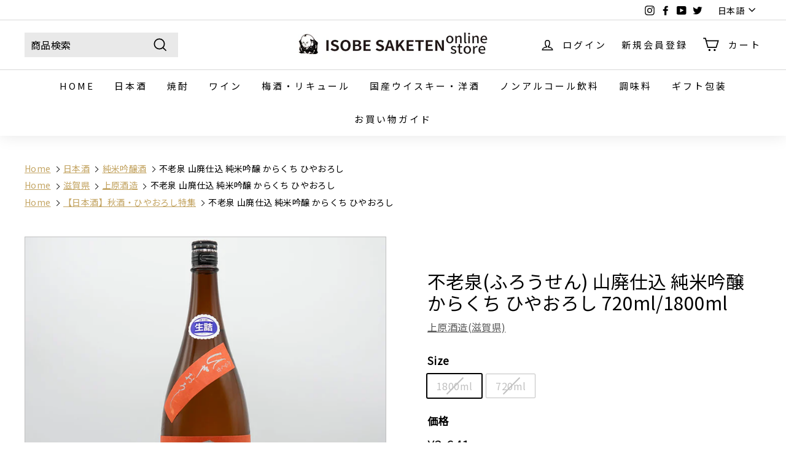

--- FILE ---
content_type: text/html; charset=utf-8
request_url: https://isobe-sake.com/products/furosen_yamahaijungin_dry_autumn
body_size: 49130
content:
<!doctype html>
<html class="no-js" lang="ja" dir="ltr">
<head>

  

  <meta charset="utf-8"><title>不老泉 山廃 純米吟醸 辛口 ひやおろし 720ml/1800ml｜日本酒専門店 - いそべ酒店</title><meta name="description" content="正規特約店：【不老泉 山廃仕込 純米吟醸 からくち ひやおろし】 皆様お待ちかね！不老泉のひやおろしです上原酒造様の不老泉ひやおろしは、７月の初呑み切りで候補のタンクを選定。最終的に９月のきき酒で適度に熟成され、以降も熟成が期待できるタンクが選ばれてその年のひやおろしとして発売されます。米の味がスマートに出ている辛口タイプのひやおろしです。辛口といっても、そこはやはり不老泉！全面に辛さを感じさせず、しっかりとた旨味を感じ、上品の酸味がとても心地良くキレが良い。旨みと辛さのバランスが良く、つい杯を重ねてしまうお酒です。"><meta http-equiv="X-UA-Compatible" content="IE=edge,chrome=1">
  <meta name="viewport" content="width=device-width,initial-scale=1">
  <meta name="theme-color" content="#019e40">
  <link rel="canonical" href="https://isobe-sake.com/products/furosen_yamahaijungin_dry_autumn">
  <link rel="preload" as="style" href="//isobe-sake.com/cdn/shop/t/98/assets/theme.css?v=147252514093341274121768445877">
  <link rel="preload" as="script" href="//isobe-sake.com/cdn/shop/t/98/assets/theme.min.js?v=164568761314919534701705583773">
  <link rel="preconnect" href="https://cdn.shopify.com">
  <link rel="preconnect" href="https://fonts.shopifycdn.com">
  <link rel="dns-prefetch" href="https://productreviews.shopifycdn.com">
  <link rel="dns-prefetch" href="https://ajax.googleapis.com">
  <link rel="dns-prefetch" href="https://maps.googleapis.com">
  <link rel="dns-prefetch" href="https://maps.gstatic.com">
  <link rel="preconnect" href="https://fonts.googleapis.com">
  <link rel="preconnect" href="https://fonts.gstatic.com" crossorigin>
  <link href="https://fonts.googleapis.com/css2?family=Noto+Sans+JP&display=swap" rel="stylesheet"><link rel="shortcut icon" href="//isobe-sake.com/cdn/shop/files/138089_4_32x32.png?v=1626073404" type="image/png" /><title>不老泉 山廃 純米吟醸 辛口 ひやおろし 720ml/1800ml｜日本酒専門店 - いそべ酒店
</title>
<meta property="og:site_name" content="いそべ酒店">
  <meta property="og:url" content="https://isobe-sake.com/products/furosen_yamahaijungin_dry_autumn">
  <meta property="og:title" content="不老泉(ふろうせん) 山廃仕込 純米吟醸 からくち ひやおろし 720ml/1800ml">
  <meta property="og:type" content="product">
  <meta property="og:description" content="正規特約店：【不老泉 山廃仕込 純米吟醸 からくち ひやおろし】 皆様お待ちかね！不老泉のひやおろしです上原酒造様の不老泉ひやおろしは、７月の初呑み切りで候補のタンクを選定。最終的に９月のきき酒で適度に熟成され、以降も熟成が期待できるタンクが選ばれてその年のひやおろしとして発売されます。米の味がスマートに出ている辛口タイプのひやおろしです。辛口といっても、そこはやはり不老泉！全面に辛さを感じさせず、しっかりとた旨味を感じ、上品の酸味がとても心地良くキレが良い。旨みと辛さのバランスが良く、つい杯を重ねてしまうお酒です。"><meta property="og:image" content="http://isobe-sake.com/cdn/shop/products/DSC01218.jpg?v=1664457643">
    <meta property="og:image:secure_url" content="https://isobe-sake.com/cdn/shop/products/DSC01218.jpg?v=1664457643">
    <meta property="og:image:width" content="1000">
    <meta property="og:image:height" content="1000"><meta name="twitter:site" content="@isobesaketen">
  <meta name="twitter:card" content="summary_large_image">
  <meta name="twitter:title" content="不老泉(ふろうせん) 山廃仕込 純米吟醸 からくち ひやおろし 720ml/1800ml">
  <meta name="twitter:description" content="正規特約店：【不老泉 山廃仕込 純米吟醸 からくち ひやおろし】 皆様お待ちかね！不老泉のひやおろしです上原酒造様の不老泉ひやおろしは、７月の初呑み切りで候補のタンクを選定。最終的に９月のきき酒で適度に熟成され、以降も熟成が期待できるタンクが選ばれてその年のひやおろしとして発売されます。米の味がスマートに出ている辛口タイプのひやおろしです。辛口といっても、そこはやはり不老泉！全面に辛さを感じさせず、しっかりとた旨味を感じ、上品の酸味がとても心地良くキレが良い。旨みと辛さのバランスが良く、つい杯を重ねてしまうお酒です。">

<style data-shopify>
  

  
  
  
</style><style data-shopify>:root {
    --typeHeaderPrimary: "system_ui",'Noto Sans JP';
    --typeHeaderFallback: -apple-system, 'Segoe UI', Roboto, 'Helvetica Neue', 'Noto Sans', 'Liberation Sans', Arial, sans-serif, 'Apple Color Emoji', 'Segoe UI Emoji', 'Segoe UI Symbol', 'Noto Color Emoji';
    --typeHeaderSize: 35px;
    --typeHeaderWeight: 400;
    --typeHeaderLineHeight: 1.2;
    --typeHeaderSpacing: 0.0em;

    --typeBasePrimary:"system_ui",'Noto Sans JP';
    --typeBaseFallback:-apple-system, 'Segoe UI', Roboto, 'Helvetica Neue', 'Noto Sans', 'Liberation Sans', Arial, sans-serif, 'Apple Color Emoji', 'Segoe UI Emoji', 'Segoe UI Symbol', 'Noto Color Emoji';
    --typeBaseSize: 16px;
    --typeBaseWeight: 400;
    --typeBaseSpacing: 0.025em;
    --typeBaseLineHeight: 1.5;

    --colorSmallImageBg: #ffffff;
    --colorSmallImageBgDark: #f7f7f7;
    --colorLargeImageBg: #e7e7e7;
    --colorLargeImageBgLight: #ffffff;

    --iconWeight: 4px;
    --iconLinecaps: miter;

    
      --buttonRadius: 3px;
      --btnPadding: 11px 25px;
    

    
      --roundness: 0px;
    

    
      --gridThickness: 0px;
    

    --productTileMargin: 5%;
    --collectionTileMargin: 0%;

    --swatchSize: 40px;
  }

  @media screen and (max-width: 768px) {
    :root {
      --typeBaseSize: 14px;

      
        --roundness: 0px;
        --btnPadding: 9px 17px;
      
    }
  }</style><link href="//isobe-sake.com/cdn/shop/t/98/assets/theme.css?v=147252514093341274121768445877" rel="stylesheet" type="text/css" media="all" />
  <link href="//isobe-sake.com/cdn/shop/t/98/assets/splide.min.css?v=44329677166622589231705583780" rel="stylesheet" type="text/css" media="all" />
  <link href="//isobe-sake.com/cdn/shop/t/98/assets/custom.css?v=39203863685164641731757385312" rel="stylesheet" type="text/css" media="all" />
<script>
    document.documentElement.className = document.documentElement.className.replace('no-js', 'js');

    window.theme = window.theme || {};
    theme.routes = {
      home: "/",
      collections: "/collections",
      cart: "/cart.js",
      cartPage: "/cart",
      cartAdd: "/cart/add.js",
      cartChange: "/cart/change.js",
      search: "/search"
    };
    theme.strings = {
      soldOut: "SOLD OUT",
      unavailable: "お取り扱いできません",
      stockLabel: "在庫 [count]個",
      willNotShipUntil: "[date]まで発送されません",
      willBeInStockAfter: "[date]に入荷します",
      waitingForStock: "入荷待ち",
      savePrice: "-[saved_amount]",
      cartEmpty: "カート内に商品がありません。",
      cartTermsConfirmation: "商品を購入するには、利用規約に同意する必要があります",
      searchCollections: "コレクション：",
      searchPages: "ページ：",
      searchArticles: "記事："
    };
    theme.settings = {
      dynamicVariantsEnable: true,
      dynamicVariantType: "button",
      cartType: "dropdown",
      isCustomerTemplate: false,
      moneyFormat: "¥{{amount_no_decimals}}",
      saveType: "dollar",
      recentlyViewedEnabled: false,
      productImageSize: "square",
      productImageCover: true,
      predictiveSearch: true,
      predictiveSearchType: "product",
      inventoryThreshold: 10,
      superScriptSetting: true,
      superScriptPrice: false,
      quickView: true,
      quickAdd: false,
      themeName: 'Expanse',
      themeVersion: "1.0.3"
    };
  </script><script type="application/ld+json">
    {
      "@context": "http://schema.org",
      "@type": "LocalBusiness",
      "name": "いそべ酒店",
      "logo":"https://isobe-sake.com/cdn/shop/files/top_logo_029.png?v=1628142525",
      "telephone": "+81 55-228-2323",
      "address": {
        "@type": "PostalAddress",
          "addressLocality": "甲府市",
          "addressRegion": "山梨県",
          "addressCountry": "JP",
          "postalCode": "400-0042",
          "streetAddress":"高畑2−4−3"
      },
      "url": "https://isobe-sake.com/",
      "openingHoursSpecification": {
        "@type": "OpeningHoursSpecification",
        "dayOfWeek": [
          "Monday",
          "Tuesday",
          "Wednesday",
          "Thursday",
          "Friday",
          "Saturday"
        ],
        "opens": "09:00",
        "closes": "19:30"
      }
    }
  </script>
  
  <script type="application/ld+json">
    {
      "@context": "https://schema.org/",
      "@type": "ProductGroup",
      "name": "不老泉(ふろうせん) 山廃仕込 純米吟醸 からくち ひやおろし 720ml/1800ml",
      "description": "
 【不老泉 山廃仕込 純米吟醸 からくち ひやおろし】
 
 
 皆様お待ちかね！不老泉のひやおろしです
 
 上原酒造様の不老泉ひやおろしは、７月の初呑み切りで候補のタンクを選定。最終的に９月のきき酒で適度に熟成され、以降も熟成が期待できるタンクが選ばれてその年のひやおろしとして発売されます。米の味がスマートに出ている辛口タイプのひやおろしです。辛口といっても、そこはやはり不老泉！全面に辛さを感じさせず、しっかりとた旨味を感じ、上品の酸味がとても心地良くキレが良い。旨みと辛さのバランスが良く、つい杯を重ねてしまうお酒です。・上原酒造公式サイトより「辛口」「甘口」だけがお酒の味わいではありません。「旨口（うまくち）」という味わいもあります。口に含んだ瞬間は、米の持つコクと甘さが口の中に広がり、あと口に爽やかな余韻を残して、のど元を過ぎ、そしてサッと消えていく。これが本当の美味しい酒なのです。◆スペックカテゴリー：日本酒(純米吟醸酒)原材料名：米(国産)、米麹(国産米)使用米：山田錦精米歩合：59％日本酒度：＋9酸度：2.1使用酵母：蔵付き酵母アルコール度数：17度保管方法：要冷蔵製造者：上原酒造(滋賀県)",
      "brand": {
        "@type": "Brand",
        "name": "上原酒造(滋賀県)"
        },"hasVariant": [{
              "@type": "Product",
              "name": "不老泉(ふろうせん) 山廃仕込 純米吟醸 からくち ひやおろし 720ml/1800ml",
              "sku": "",
              "image": "//isobe-sake.com/cdn/shop/products/DSC01218_600x600.jpg?v=1664457643",
              "size": "1800ml",
              "description": "
 【不老泉 山廃仕込 純米吟醸 からくち ひやおろし】
 
 
 皆様お待ちかね！不老泉のひやおろしです
 
 上原酒造様の不老泉ひやおろしは、７月の初呑み切りで候補のタンクを選定。最終的に９月のきき酒で適度に熟成され、以降も熟成が期待できるタンクが選ばれてその年のひやおろしとして発売されます。米の味がスマートに出ている辛口タイプのひやおろしです。辛口といっても、そこはやはり不老泉！全面に辛さを感じさせず、しっかりとた旨味を感じ、上品の酸味がとても心地良くキレが良い。旨みと辛さのバランスが良く、つい杯を重ねてしまうお酒です。・上原酒造公式サイトより「辛口」「甘口」だけがお酒の味わいではありません。「旨口（うまくち）」という味わいもあります。口に含んだ瞬間は、米の持つコクと甘さが口の中に広がり、あと口に爽やかな余韻を残して、のど元を過ぎ、そしてサッと消えていく。これが本当の美味しい酒なのです。◆スペックカテゴリー：日本酒(純米吟醸酒)原材料名：米(国産)、米麹(国産米)使用米：山田錦精米歩合：59％日本酒度：＋9酸度：2.1使用酵母：蔵付き酵母アルコール度数：17度保管方法：要冷蔵製造者：上原酒造(滋賀県)",
              "offers": {
                "@type": "Offer",
                "price": "3,641",
                "priceCurrency": "JPY",
                "availability": "http://schema.org/OutOfStock",
                "url": "/products/furosen_yamahaijungin_dry_autumn",
                "seller": {
                  "@type": "Organization",
                  "name": "いそべ酒店"
                }
              }
            },{
              "@type": "Product",
              "name": "不老泉(ふろうせん) 山廃仕込 純米吟醸 からくち ひやおろし 720ml/1800ml",
              "sku": "",
              "image": "//isobe-sake.com/cdn/shop/products/DSC01218_600x600.jpg?v=1664457643",
              "size": "720ml",
              "description": "
 【不老泉 山廃仕込 純米吟醸 からくち ひやおろし】
 
 
 皆様お待ちかね！不老泉のひやおろしです
 
 上原酒造様の不老泉ひやおろしは、７月の初呑み切りで候補のタンクを選定。最終的に９月のきき酒で適度に熟成され、以降も熟成が期待できるタンクが選ばれてその年のひやおろしとして発売されます。米の味がスマートに出ている辛口タイプのひやおろしです。辛口といっても、そこはやはり不老泉！全面に辛さを感じさせず、しっかりとた旨味を感じ、上品の酸味がとても心地良くキレが良い。旨みと辛さのバランスが良く、つい杯を重ねてしまうお酒です。・上原酒造公式サイトより「辛口」「甘口」だけがお酒の味わいではありません。「旨口（うまくち）」という味わいもあります。口に含んだ瞬間は、米の持つコクと甘さが口の中に広がり、あと口に爽やかな余韻を残して、のど元を過ぎ、そしてサッと消えていく。これが本当の美味しい酒なのです。◆スペックカテゴリー：日本酒(純米吟醸酒)原材料名：米(国産)、米麹(国産米)使用米：山田錦精米歩合：59％日本酒度：＋9酸度：2.1使用酵母：蔵付き酵母アルコール度数：17度保管方法：要冷蔵製造者：上原酒造(滋賀県)",
              "offers": {
                "@type": "Offer",
                "price": "1,821",
                "priceCurrency": "JPY",
                "availability": "http://schema.org/OutOfStock",
                "url": "/products/furosen_yamahaijungin_dry_autumn",
                "seller": {
                  "@type": "Organization",
                  "name": "いそべ酒店"
                }
              }
            }]}
  </script>


  <script>window.performance && window.performance.mark && window.performance.mark('shopify.content_for_header.start');</script><meta id="shopify-digital-wallet" name="shopify-digital-wallet" content="/25789890659/digital_wallets/dialog">
<meta name="shopify-checkout-api-token" content="03cce0759c26d4fab685643956e157f9">
<link rel="alternate" hreflang="x-default" href="https://isobe-sake.com/products/furosen_yamahaijungin_dry_autumn">
<link rel="alternate" hreflang="ja" href="https://isobe-sake.com/products/furosen_yamahaijungin_dry_autumn">
<link rel="alternate" hreflang="en" href="https://isobe-sake.com/en/products/furosen_yamahaijungin_dry_autumn">
<link rel="alternate" type="application/json+oembed" href="https://isobe-sake.com/products/furosen_yamahaijungin_dry_autumn.oembed">
<script async="async" src="/checkouts/internal/preloads.js?locale=ja-JP"></script>
<script id="apple-pay-shop-capabilities" type="application/json">{"shopId":25789890659,"countryCode":"JP","currencyCode":"JPY","merchantCapabilities":["supports3DS"],"merchantId":"gid:\/\/shopify\/Shop\/25789890659","merchantName":"いそべ酒店","requiredBillingContactFields":["postalAddress","email","phone"],"requiredShippingContactFields":["postalAddress","email","phone"],"shippingType":"shipping","supportedNetworks":["visa","masterCard","amex","jcb","discover"],"total":{"type":"pending","label":"いそべ酒店","amount":"1.00"},"shopifyPaymentsEnabled":true,"supportsSubscriptions":true}</script>
<script id="shopify-features" type="application/json">{"accessToken":"03cce0759c26d4fab685643956e157f9","betas":["rich-media-storefront-analytics"],"domain":"isobe-sake.com","predictiveSearch":false,"shopId":25789890659,"locale":"ja"}</script>
<script>var Shopify = Shopify || {};
Shopify.shop = "isobesake.myshopify.com";
Shopify.locale = "ja";
Shopify.currency = {"active":"JPY","rate":"1.0"};
Shopify.country = "JP";
Shopify.theme = {"name":"IsobeSake-2.0\/main","id":164570726691,"schema_name":"Expanse","schema_version":"1.0.3","theme_store_id":null,"role":"main"};
Shopify.theme.handle = "null";
Shopify.theme.style = {"id":null,"handle":null};
Shopify.cdnHost = "isobe-sake.com/cdn";
Shopify.routes = Shopify.routes || {};
Shopify.routes.root = "/";</script>
<script type="module">!function(o){(o.Shopify=o.Shopify||{}).modules=!0}(window);</script>
<script>!function(o){function n(){var o=[];function n(){o.push(Array.prototype.slice.apply(arguments))}return n.q=o,n}var t=o.Shopify=o.Shopify||{};t.loadFeatures=n(),t.autoloadFeatures=n()}(window);</script>
<script id="shop-js-analytics" type="application/json">{"pageType":"product"}</script>
<script defer="defer" async type="module" src="//isobe-sake.com/cdn/shopifycloud/shop-js/modules/v2/client.init-shop-cart-sync_Cun6Ba8E.ja.esm.js"></script>
<script defer="defer" async type="module" src="//isobe-sake.com/cdn/shopifycloud/shop-js/modules/v2/chunk.common_DGWubyOB.esm.js"></script>
<script type="module">
  await import("//isobe-sake.com/cdn/shopifycloud/shop-js/modules/v2/client.init-shop-cart-sync_Cun6Ba8E.ja.esm.js");
await import("//isobe-sake.com/cdn/shopifycloud/shop-js/modules/v2/chunk.common_DGWubyOB.esm.js");

  window.Shopify.SignInWithShop?.initShopCartSync?.({"fedCMEnabled":true,"windoidEnabled":true});

</script>
<script>(function() {
  var isLoaded = false;
  function asyncLoad() {
    if (isLoaded) return;
    isLoaded = true;
    var urls = ["https:\/\/wishlisthero-assets.revampco.com\/store-front\/bundle2.js?shop=isobesake.myshopify.com","https:\/\/wishlisthero-assets.revampco.com\/store-front\/bundle2.js?shop=isobesake.myshopify.com","https:\/\/wishlisthero-assets.revampco.com\/store-front\/bundle2.js?shop=isobesake.myshopify.com"];
    for (var i = 0; i < urls.length; i++) {
      var s = document.createElement('script');
      s.type = 'text/javascript';
      s.async = true;
      s.src = urls[i];
      var x = document.getElementsByTagName('script')[0];
      x.parentNode.insertBefore(s, x);
    }
  };
  if(window.attachEvent) {
    window.attachEvent('onload', asyncLoad);
  } else {
    window.addEventListener('load', asyncLoad, false);
  }
})();</script>
<script id="__st">var __st={"a":25789890659,"offset":32400,"reqid":"db9944e2-2a01-49b8-b3ba-bebb748b977e-1768772296","pageurl":"isobe-sake.com\/products\/furosen_yamahaijungin_dry_autumn","u":"ef9bcc734c22","p":"product","rtyp":"product","rid":6843117633635};</script>
<script>window.ShopifyPaypalV4VisibilityTracking = true;</script>
<script id="captcha-bootstrap">!function(){'use strict';const t='contact',e='account',n='new_comment',o=[[t,t],['blogs',n],['comments',n],[t,'customer']],c=[[e,'customer_login'],[e,'guest_login'],[e,'recover_customer_password'],[e,'create_customer']],r=t=>t.map((([t,e])=>`form[action*='/${t}']:not([data-nocaptcha='true']) input[name='form_type'][value='${e}']`)).join(','),a=t=>()=>t?[...document.querySelectorAll(t)].map((t=>t.form)):[];function s(){const t=[...o],e=r(t);return a(e)}const i='password',u='form_key',d=['recaptcha-v3-token','g-recaptcha-response','h-captcha-response',i],f=()=>{try{return window.sessionStorage}catch{return}},m='__shopify_v',_=t=>t.elements[u];function p(t,e,n=!1){try{const o=window.sessionStorage,c=JSON.parse(o.getItem(e)),{data:r}=function(t){const{data:e,action:n}=t;return t[m]||n?{data:e,action:n}:{data:t,action:n}}(c);for(const[e,n]of Object.entries(r))t.elements[e]&&(t.elements[e].value=n);n&&o.removeItem(e)}catch(o){console.error('form repopulation failed',{error:o})}}const l='form_type',E='cptcha';function T(t){t.dataset[E]=!0}const w=window,h=w.document,L='Shopify',v='ce_forms',y='captcha';let A=!1;((t,e)=>{const n=(g='f06e6c50-85a8-45c8-87d0-21a2b65856fe',I='https://cdn.shopify.com/shopifycloud/storefront-forms-hcaptcha/ce_storefront_forms_captcha_hcaptcha.v1.5.2.iife.js',D={infoText:'hCaptchaによる保護',privacyText:'プライバシー',termsText:'利用規約'},(t,e,n)=>{const o=w[L][v],c=o.bindForm;if(c)return c(t,g,e,D).then(n);var r;o.q.push([[t,g,e,D],n]),r=I,A||(h.body.append(Object.assign(h.createElement('script'),{id:'captcha-provider',async:!0,src:r})),A=!0)});var g,I,D;w[L]=w[L]||{},w[L][v]=w[L][v]||{},w[L][v].q=[],w[L][y]=w[L][y]||{},w[L][y].protect=function(t,e){n(t,void 0,e),T(t)},Object.freeze(w[L][y]),function(t,e,n,w,h,L){const[v,y,A,g]=function(t,e,n){const i=e?o:[],u=t?c:[],d=[...i,...u],f=r(d),m=r(i),_=r(d.filter((([t,e])=>n.includes(e))));return[a(f),a(m),a(_),s()]}(w,h,L),I=t=>{const e=t.target;return e instanceof HTMLFormElement?e:e&&e.form},D=t=>v().includes(t);t.addEventListener('submit',(t=>{const e=I(t);if(!e)return;const n=D(e)&&!e.dataset.hcaptchaBound&&!e.dataset.recaptchaBound,o=_(e),c=g().includes(e)&&(!o||!o.value);(n||c)&&t.preventDefault(),c&&!n&&(function(t){try{if(!f())return;!function(t){const e=f();if(!e)return;const n=_(t);if(!n)return;const o=n.value;o&&e.removeItem(o)}(t);const e=Array.from(Array(32),(()=>Math.random().toString(36)[2])).join('');!function(t,e){_(t)||t.append(Object.assign(document.createElement('input'),{type:'hidden',name:u})),t.elements[u].value=e}(t,e),function(t,e){const n=f();if(!n)return;const o=[...t.querySelectorAll(`input[type='${i}']`)].map((({name:t})=>t)),c=[...d,...o],r={};for(const[a,s]of new FormData(t).entries())c.includes(a)||(r[a]=s);n.setItem(e,JSON.stringify({[m]:1,action:t.action,data:r}))}(t,e)}catch(e){console.error('failed to persist form',e)}}(e),e.submit())}));const S=(t,e)=>{t&&!t.dataset[E]&&(n(t,e.some((e=>e===t))),T(t))};for(const o of['focusin','change'])t.addEventListener(o,(t=>{const e=I(t);D(e)&&S(e,y())}));const B=e.get('form_key'),M=e.get(l),P=B&&M;t.addEventListener('DOMContentLoaded',(()=>{const t=y();if(P)for(const e of t)e.elements[l].value===M&&p(e,B);[...new Set([...A(),...v().filter((t=>'true'===t.dataset.shopifyCaptcha))])].forEach((e=>S(e,t)))}))}(h,new URLSearchParams(w.location.search),n,t,e,['guest_login'])})(!0,!0)}();</script>
<script integrity="sha256-4kQ18oKyAcykRKYeNunJcIwy7WH5gtpwJnB7kiuLZ1E=" data-source-attribution="shopify.loadfeatures" defer="defer" src="//isobe-sake.com/cdn/shopifycloud/storefront/assets/storefront/load_feature-a0a9edcb.js" crossorigin="anonymous"></script>
<script data-source-attribution="shopify.dynamic_checkout.dynamic.init">var Shopify=Shopify||{};Shopify.PaymentButton=Shopify.PaymentButton||{isStorefrontPortableWallets:!0,init:function(){window.Shopify.PaymentButton.init=function(){};var t=document.createElement("script");t.src="https://isobe-sake.com/cdn/shopifycloud/portable-wallets/latest/portable-wallets.ja.js",t.type="module",document.head.appendChild(t)}};
</script>
<script data-source-attribution="shopify.dynamic_checkout.buyer_consent">
  function portableWalletsHideBuyerConsent(e){var t=document.getElementById("shopify-buyer-consent"),n=document.getElementById("shopify-subscription-policy-button");t&&n&&(t.classList.add("hidden"),t.setAttribute("aria-hidden","true"),n.removeEventListener("click",e))}function portableWalletsShowBuyerConsent(e){var t=document.getElementById("shopify-buyer-consent"),n=document.getElementById("shopify-subscription-policy-button");t&&n&&(t.classList.remove("hidden"),t.removeAttribute("aria-hidden"),n.addEventListener("click",e))}window.Shopify?.PaymentButton&&(window.Shopify.PaymentButton.hideBuyerConsent=portableWalletsHideBuyerConsent,window.Shopify.PaymentButton.showBuyerConsent=portableWalletsShowBuyerConsent);
</script>
<script data-source-attribution="shopify.dynamic_checkout.cart.bootstrap">document.addEventListener("DOMContentLoaded",(function(){function t(){return document.querySelector("shopify-accelerated-checkout-cart, shopify-accelerated-checkout")}if(t())Shopify.PaymentButton.init();else{new MutationObserver((function(e,n){t()&&(Shopify.PaymentButton.init(),n.disconnect())})).observe(document.body,{childList:!0,subtree:!0})}}));
</script>
<link id="shopify-accelerated-checkout-styles" rel="stylesheet" media="screen" href="https://isobe-sake.com/cdn/shopifycloud/portable-wallets/latest/accelerated-checkout-backwards-compat.css" crossorigin="anonymous">
<style id="shopify-accelerated-checkout-cart">
        #shopify-buyer-consent {
  margin-top: 1em;
  display: inline-block;
  width: 100%;
}

#shopify-buyer-consent.hidden {
  display: none;
}

#shopify-subscription-policy-button {
  background: none;
  border: none;
  padding: 0;
  text-decoration: underline;
  font-size: inherit;
  cursor: pointer;
}

#shopify-subscription-policy-button::before {
  box-shadow: none;
}

      </style>

<script>window.performance && window.performance.mark && window.performance.mark('shopify.content_for_header.end');</script>

  <script src="//isobe-sake.com/cdn/shop/t/98/assets/jquery.min.js?v=61405075943823009121715751549" defer="defer" ></script>
  


  <script src="//isobe-sake.com/cdn/shop/t/98/assets/vendor-scripts-v0.js" defer="defer"></script>
  <script src="//isobe-sake.com/cdn/shop/t/98/assets/splide.min.js?v=12103261331729571861705583774"></script>
  <script src="//isobe-sake.com/cdn/shop/t/98/assets/theme.min.js?v=164568761314919534701705583773" defer="defer"></script>
  <script src="//isobe-sake.com/cdn/shop/t/98/assets/custom.js?v=97434387950635618971715751548" defer="defer"></script>
  
  <script src="https://d3p29gcwgas9m8.cloudfront.net/assets/js/index.js" type="text/javascript" async></script>

<meta name="google-site-verification" content="cm0OEMjZZNzDEZrKtkFwDiLbZissi83s_Hs0HEsVEAM" />
  <meta name="p:domain_verify" content="9256e574dd0e3686faa792e79bee7810"/>

<!-- Font icon for header icons -->
<link href="https://wishlisthero-assets.revampco.com/safe-icons/css/wishlisthero-icons.css" rel="stylesheet"/>
<!-- Style for floating buttons and others -->
<style type="text/css">
    .wishlisthero-floating {
        position: absolute;
          right:5px;
        top: 5px;
        z-index: 23;
        border-radius: 100%;
    }

    .wishlisthero-floating:hover {
        background-color: rgba(0, 0, 0, 0.05);
    }

    .wishlisthero-floating button {
        font-size: 20px !important;
        width: 40px !important;
        padding: 0.125em 0 0 !important;
    }
.MuiTypography-body2 ,.MuiTypography-body1 ,.MuiTypography-caption ,.MuiTypography-button ,.MuiTypography-h1 ,.MuiTypography-h2 ,.MuiTypography-h3 ,.MuiTypography-h4 ,.MuiTypography-h5 ,.MuiTypography-h6 ,.MuiTypography-subtitle1 ,.MuiTypography-subtitle2 ,.MuiTypography-overline , MuiButton-root,  .MuiCardHeader-title a{
     font-family: inherit !important; /*Roboto, Helvetica, Arial, sans-serif;*/
}
.MuiTypography-h1 , .MuiTypography-h2 , .MuiTypography-h3 , .MuiTypography-h4 , .MuiTypography-h5 , .MuiTypography-h6 ,  .MuiCardHeader-title a{
     font-family: ,  !important;
     font-family: ,  !important;
     font-family: "system_ui", -apple-system, 'Segoe UI', Roboto, 'Helvetica Neue', 'Noto Sans', 'Liberation Sans', Arial, sans-serif, 'Apple Color Emoji', 'Segoe UI Emoji', 'Segoe UI Symbol', 'Noto Color Emoji' !important;
     font-family: ,  !important;
}

    /****************************************************************************************/
    /* For some theme shared view need some spacing */
    /*
    #wishlist-hero-shared-list-view {
  margin-top: 15px;
  margin-bottom: 15px;
}
#wishlist-hero-shared-list-view h1 {
  padding-left: 5px;
}

#wishlisthero-product-page-button-container {
  padding-top: 15px;
}
*/
    /****************************************************************************************/
    /* #wishlisthero-product-page-button-container button {
  padding-left: 1px !important;
} */
    /****************************************************************************************/
    /* Customize the indicator when wishlist has items AND the normal indicator not working */
/*     span.wishlist-hero-items-count {

  top: 0px;
  right: -6px;



}

@media screen and (max-width: 749px){
.wishlisthero-product-page-button-container{
width:100%
}
.wishlisthero-product-page-button-container button{
 margin-left:auto !important; margin-right: auto !important;
}
}
@media screen and (max-width: 749px) {
span.wishlist-hero-items-count {
top: 10px;
right: 3px;
}
}*/
</style>
<script>window.wishlisthero_cartDotClasses=['site-header__cart-count', 'is-visible'];</script>
 <script type='text/javascript'>try{
   window.WishListHero_setting = {"ButtonColor":"rgba(255, 100, 100, 1)","IconColor":"rgba(255, 255, 255, 1)","IconType":"Bookmark","ButtonTextBeforeAdding":"お気に入りに追加","ButtonTextAfterAdding":"お気に入りに追加済み","AnimationAfterAddition":"Flip and rotate","ButtonTextAddToCart":"カートに追加する","ButtonTextOutOfStock":"在庫切れ","ButtonTextAddAllToCart":"全てカートに追加する","ButtonTextRemoveAllToCart":"全てのお気に入りリストを削除","AddedProductNotificationText":"お気に入りに追加されました！","AddedProductToCartNotificationText":"商品がカートに追加されました！","ViewCartLinkText":" ","SharePopup_TitleText":"お気に入りリストを共有する","SharePopup_shareBtnText":"共有","SharePopup_shareHederText":"SNSで共有する","SharePopup_shareCopyText":"お気に入りリストのURLをコピーする","SharePopup_shareCancelBtnText":"キャンセル","SharePopup_shareCopyBtnText":"コピー","SendEMailPopup_BtnText":"メールを送る","SendEMailPopup_FromText":"名前","SendEMailPopup_ToText":"メール","SendEMailPopup_BodyText":"本文","SendEMailPopup_SendBtnText":"送る","SendEMailPopup_TitleText":"お気に入りリストをメールで送る","AddProductMessageText":"全ての商品をカートに追加しますか？","RemoveProductMessageText":" この商品をお気に入りリストから削除しますか？","RemoveAllProductMessageText":"全ての商品をお気に入りリストから削除しますか？","RemovedProductNotificationText":"お気に入りリストから商品が削除されました。","AddAllOutOfStockProductNotificationText":"商品をカートに入れる際に問題が発生しました。もう一度やり直してください。","RemovePopupOkText":"はい","RemovePopup_HeaderText":"　","ViewWishlistText":"お気に入りリストを見る","EmptyWishlistText":"お気に入りに追加した商品がありません","BuyNowButtonText":"今買う","BuyNowButtonColor":"rgb(144, 86, 162)","BuyNowTextButtonColor":"rgb(255, 255, 255)","Wishlist_Title":"お気に入りリスト","WishlistHeaderTitleAlignment":"Left","WishlistProductImageSize":"Normal","PriceColor":"rgb(0, 122, 206)","HeaderFontSize":"30","PriceFontSize":"18","ProductNameFontSize":"16","LaunchPointType":"header_menu","DisplayWishlistAs":"popup_window","DisplayButtonAs":"button_with_icon","PopupSize":"md","HideAddToCartButton":false,"NoRedirectAfterAddToCart":false,"DisableGuestCustomer":false,"LoginPopupContent":"ログインをしてお気に入りリストを追加する","LoginPopupLoginBtnText":"ログイン","LoginPopupContentFontSize":"20","NotificationPopupPosition":"right","WishlistButtonTextColor":"rgba(255, 255, 255, 1)","EnableRemoveFromWishlistAfterAddButtonText":"お気に入りを解除","_id":"6371f2cd338b2b51db28c708","EnableCollection":false,"EnableShare":true,"RemovePowerBy":false,"EnableFBPixel":false,"DisapleApp":false,"FloatPointPossition":"right","HeartStateToggle":true,"HeaderMenuItemsIndicator":true,"EnableRemoveFromWishlistAfterAdd":true,"IconTypeNum":"3","SendEMailPopup_SendNotificationText":"email sent successfully","SharePopup_shareCopiedText":"Copied","ThrdParty_Trans_active":false,"Shop":"isobesake.myshopify.com","shop":"isobesake.myshopify.com","Status":"Active","Plan":"FREE"};  
  }catch(e){ console.error('Error loading config',e); } </script>
<meta name="facebook-domain-verification" content="uavtifgrihj8gb9qzv317ur18ymfqr" />
<!-- AdSIST Tool -->

<meta name="google-site-verification" content="fwmWr5L1hxixINK3pHNK7QuER6YwPhJTfv0dCTTYPcQ" />
<!-- AdSIST Tool End -->


<!-- Twitter conversion tracking base code -->
<script>
!function(e,t,n,s,u,a){e.twq||(s=e.twq=function(){s.exe?s.exe.apply(s,arguments):s.queue.push(arguments);
},s.version='1.1',s.queue=[],u=t.createElement(n),u.async=!0,u.src='https://static.ads-twitter.com/uwt.js',
a=t.getElementsByTagName(n)[0],a.parentNode.insertBefore(u,a))}(window,document,'script');
twq('config','oh9tc');
</script>
<!-- End Twitter conversion tracking base code -->


<!-- Twitter conversion tracking event code -->
<script type="text/javascript">
  // Insert Twitter Event ID
  twq('event', 'tw-oh9tc-omaoa', {
  });
</script>
<!-- End Twitter conversion tracking event code -->


<script type="text/javascript">
    (function(c,l,a,r,i,t,y){
        c[a]=c[a]||function(){(c[a].q=c[a].q||[]).push(arguments)};
        t=l.createElement(r);t.async=1;t.src="https://www.clarity.ms/tag/"+i;
        y=l.getElementsByTagName(r)[0];y.parentNode.insertBefore(t,y);
    })(window, document, "clarity", "script", "rnuqzr38oh");
</script>




<!-- BEGIN app block: shopify://apps/pagefly-page-builder/blocks/app-embed/83e179f7-59a0-4589-8c66-c0dddf959200 -->

<!-- BEGIN app snippet: pagefly-cro-ab-testing-main -->







<script>
  ;(function () {
    const url = new URL(window.location)
    const viewParam = url.searchParams.get('view')
    if (viewParam && viewParam.includes('variant-pf-')) {
      url.searchParams.set('pf_v', viewParam)
      url.searchParams.delete('view')
      window.history.replaceState({}, '', url)
    }
  })()
</script>



<script type='module'>
  
  window.PAGEFLY_CRO = window.PAGEFLY_CRO || {}

  window.PAGEFLY_CRO['data_debug'] = {
    original_template_suffix: "all_products",
    allow_ab_test: false,
    ab_test_start_time: 0,
    ab_test_end_time: 0,
    today_date_time: 1768772296000,
  }
  window.PAGEFLY_CRO['GA4'] = { enabled: false}
</script>

<!-- END app snippet -->








  <script src='https://cdn.shopify.com/extensions/019bb4f9-aed6-78a3-be91-e9d44663e6bf/pagefly-page-builder-215/assets/pagefly-helper.js' defer='defer'></script>

  <script src='https://cdn.shopify.com/extensions/019bb4f9-aed6-78a3-be91-e9d44663e6bf/pagefly-page-builder-215/assets/pagefly-general-helper.js' defer='defer'></script>

  <script src='https://cdn.shopify.com/extensions/019bb4f9-aed6-78a3-be91-e9d44663e6bf/pagefly-page-builder-215/assets/pagefly-snap-slider.js' defer='defer'></script>

  <script src='https://cdn.shopify.com/extensions/019bb4f9-aed6-78a3-be91-e9d44663e6bf/pagefly-page-builder-215/assets/pagefly-slideshow-v3.js' defer='defer'></script>

  <script src='https://cdn.shopify.com/extensions/019bb4f9-aed6-78a3-be91-e9d44663e6bf/pagefly-page-builder-215/assets/pagefly-slideshow-v4.js' defer='defer'></script>

  <script src='https://cdn.shopify.com/extensions/019bb4f9-aed6-78a3-be91-e9d44663e6bf/pagefly-page-builder-215/assets/pagefly-glider.js' defer='defer'></script>

  <script src='https://cdn.shopify.com/extensions/019bb4f9-aed6-78a3-be91-e9d44663e6bf/pagefly-page-builder-215/assets/pagefly-slideshow-v1-v2.js' defer='defer'></script>

  <script src='https://cdn.shopify.com/extensions/019bb4f9-aed6-78a3-be91-e9d44663e6bf/pagefly-page-builder-215/assets/pagefly-product-media.js' defer='defer'></script>

  <script src='https://cdn.shopify.com/extensions/019bb4f9-aed6-78a3-be91-e9d44663e6bf/pagefly-page-builder-215/assets/pagefly-product.js' defer='defer'></script>


<script id='pagefly-helper-data' type='application/json'>
  {
    "page_optimization": {
      "assets_prefetching": false
    },
    "elements_asset_mapper": {
      "Accordion": "https://cdn.shopify.com/extensions/019bb4f9-aed6-78a3-be91-e9d44663e6bf/pagefly-page-builder-215/assets/pagefly-accordion.js",
      "Accordion3": "https://cdn.shopify.com/extensions/019bb4f9-aed6-78a3-be91-e9d44663e6bf/pagefly-page-builder-215/assets/pagefly-accordion3.js",
      "CountDown": "https://cdn.shopify.com/extensions/019bb4f9-aed6-78a3-be91-e9d44663e6bf/pagefly-page-builder-215/assets/pagefly-countdown.js",
      "GMap1": "https://cdn.shopify.com/extensions/019bb4f9-aed6-78a3-be91-e9d44663e6bf/pagefly-page-builder-215/assets/pagefly-gmap.js",
      "GMap2": "https://cdn.shopify.com/extensions/019bb4f9-aed6-78a3-be91-e9d44663e6bf/pagefly-page-builder-215/assets/pagefly-gmap.js",
      "GMapBasicV2": "https://cdn.shopify.com/extensions/019bb4f9-aed6-78a3-be91-e9d44663e6bf/pagefly-page-builder-215/assets/pagefly-gmap.js",
      "GMapAdvancedV2": "https://cdn.shopify.com/extensions/019bb4f9-aed6-78a3-be91-e9d44663e6bf/pagefly-page-builder-215/assets/pagefly-gmap.js",
      "HTML.Video": "https://cdn.shopify.com/extensions/019bb4f9-aed6-78a3-be91-e9d44663e6bf/pagefly-page-builder-215/assets/pagefly-htmlvideo.js",
      "HTML.Video2": "https://cdn.shopify.com/extensions/019bb4f9-aed6-78a3-be91-e9d44663e6bf/pagefly-page-builder-215/assets/pagefly-htmlvideo2.js",
      "HTML.Video3": "https://cdn.shopify.com/extensions/019bb4f9-aed6-78a3-be91-e9d44663e6bf/pagefly-page-builder-215/assets/pagefly-htmlvideo2.js",
      "BackgroundVideo": "https://cdn.shopify.com/extensions/019bb4f9-aed6-78a3-be91-e9d44663e6bf/pagefly-page-builder-215/assets/pagefly-htmlvideo2.js",
      "Instagram": "https://cdn.shopify.com/extensions/019bb4f9-aed6-78a3-be91-e9d44663e6bf/pagefly-page-builder-215/assets/pagefly-instagram.js",
      "Instagram2": "https://cdn.shopify.com/extensions/019bb4f9-aed6-78a3-be91-e9d44663e6bf/pagefly-page-builder-215/assets/pagefly-instagram.js",
      "Insta3": "https://cdn.shopify.com/extensions/019bb4f9-aed6-78a3-be91-e9d44663e6bf/pagefly-page-builder-215/assets/pagefly-instagram3.js",
      "Tabs": "https://cdn.shopify.com/extensions/019bb4f9-aed6-78a3-be91-e9d44663e6bf/pagefly-page-builder-215/assets/pagefly-tab.js",
      "Tabs3": "https://cdn.shopify.com/extensions/019bb4f9-aed6-78a3-be91-e9d44663e6bf/pagefly-page-builder-215/assets/pagefly-tab3.js",
      "ProductBox": "https://cdn.shopify.com/extensions/019bb4f9-aed6-78a3-be91-e9d44663e6bf/pagefly-page-builder-215/assets/pagefly-cart.js",
      "FBPageBox2": "https://cdn.shopify.com/extensions/019bb4f9-aed6-78a3-be91-e9d44663e6bf/pagefly-page-builder-215/assets/pagefly-facebook.js",
      "FBLikeButton2": "https://cdn.shopify.com/extensions/019bb4f9-aed6-78a3-be91-e9d44663e6bf/pagefly-page-builder-215/assets/pagefly-facebook.js",
      "TwitterFeed2": "https://cdn.shopify.com/extensions/019bb4f9-aed6-78a3-be91-e9d44663e6bf/pagefly-page-builder-215/assets/pagefly-twitter.js",
      "Paragraph4": "https://cdn.shopify.com/extensions/019bb4f9-aed6-78a3-be91-e9d44663e6bf/pagefly-page-builder-215/assets/pagefly-paragraph4.js",

      "AliReviews": "https://cdn.shopify.com/extensions/019bb4f9-aed6-78a3-be91-e9d44663e6bf/pagefly-page-builder-215/assets/pagefly-3rd-elements.js",
      "BackInStock": "https://cdn.shopify.com/extensions/019bb4f9-aed6-78a3-be91-e9d44663e6bf/pagefly-page-builder-215/assets/pagefly-3rd-elements.js",
      "GloboBackInStock": "https://cdn.shopify.com/extensions/019bb4f9-aed6-78a3-be91-e9d44663e6bf/pagefly-page-builder-215/assets/pagefly-3rd-elements.js",
      "GrowaveWishlist": "https://cdn.shopify.com/extensions/019bb4f9-aed6-78a3-be91-e9d44663e6bf/pagefly-page-builder-215/assets/pagefly-3rd-elements.js",
      "InfiniteOptionsShopPad": "https://cdn.shopify.com/extensions/019bb4f9-aed6-78a3-be91-e9d44663e6bf/pagefly-page-builder-215/assets/pagefly-3rd-elements.js",
      "InkybayProductPersonalizer": "https://cdn.shopify.com/extensions/019bb4f9-aed6-78a3-be91-e9d44663e6bf/pagefly-page-builder-215/assets/pagefly-3rd-elements.js",
      "LimeSpot": "https://cdn.shopify.com/extensions/019bb4f9-aed6-78a3-be91-e9d44663e6bf/pagefly-page-builder-215/assets/pagefly-3rd-elements.js",
      "Loox": "https://cdn.shopify.com/extensions/019bb4f9-aed6-78a3-be91-e9d44663e6bf/pagefly-page-builder-215/assets/pagefly-3rd-elements.js",
      "Opinew": "https://cdn.shopify.com/extensions/019bb4f9-aed6-78a3-be91-e9d44663e6bf/pagefly-page-builder-215/assets/pagefly-3rd-elements.js",
      "Powr": "https://cdn.shopify.com/extensions/019bb4f9-aed6-78a3-be91-e9d44663e6bf/pagefly-page-builder-215/assets/pagefly-3rd-elements.js",
      "ProductReviews": "https://cdn.shopify.com/extensions/019bb4f9-aed6-78a3-be91-e9d44663e6bf/pagefly-page-builder-215/assets/pagefly-3rd-elements.js",
      "PushOwl": "https://cdn.shopify.com/extensions/019bb4f9-aed6-78a3-be91-e9d44663e6bf/pagefly-page-builder-215/assets/pagefly-3rd-elements.js",
      "ReCharge": "https://cdn.shopify.com/extensions/019bb4f9-aed6-78a3-be91-e9d44663e6bf/pagefly-page-builder-215/assets/pagefly-3rd-elements.js",
      "Rivyo": "https://cdn.shopify.com/extensions/019bb4f9-aed6-78a3-be91-e9d44663e6bf/pagefly-page-builder-215/assets/pagefly-3rd-elements.js",
      "TrackingMore": "https://cdn.shopify.com/extensions/019bb4f9-aed6-78a3-be91-e9d44663e6bf/pagefly-page-builder-215/assets/pagefly-3rd-elements.js",
      "Vitals": "https://cdn.shopify.com/extensions/019bb4f9-aed6-78a3-be91-e9d44663e6bf/pagefly-page-builder-215/assets/pagefly-3rd-elements.js",
      "Wiser": "https://cdn.shopify.com/extensions/019bb4f9-aed6-78a3-be91-e9d44663e6bf/pagefly-page-builder-215/assets/pagefly-3rd-elements.js"
    },
    "custom_elements_mapper": {
      "pf-click-action-element": "https://cdn.shopify.com/extensions/019bb4f9-aed6-78a3-be91-e9d44663e6bf/pagefly-page-builder-215/assets/pagefly-click-action-element.js",
      "pf-dialog-element": "https://cdn.shopify.com/extensions/019bb4f9-aed6-78a3-be91-e9d44663e6bf/pagefly-page-builder-215/assets/pagefly-dialog-element.js"
    }
  }
</script>


<!-- END app block --><!-- BEGIN app block: shopify://apps/zoorix-sticky-atc/blocks/zoorix-head/16cf6adc-8b22-4e73-be2b-b93c1acde1da --><script>
  window.zoorix_sticky_atc_template = "product";
  window.zoorix_sticky_atc_money_format = "¥{{amount_no_decimals}}";
  window.zoorix_sticky_atc_money_format_with_currency = "¥{{amount_no_decimals}} JPY";
  window.zoorix_shop_name = "isobesake.myshopify.com";
  window.zoorix_sticky_atc_config = {"id":"a93e4d7e-e6c2-4fb9-970c-31e98508688f","shop":"isobesake.myshopify.com","follow_up_action":"none","bar_position":"bottom","show_after_percentage_scroll":35,"show_product_name":false,"bar_bg_color":"#ffffffff","bar_text_color":"#000000ff","border_radius":"0.5em","button_bg_color":"#00c428ff","button_shake_class":null,"button_text_color":"#ffffffff","confirmation_bar_bg_color":"#263644","confirmation_bar_text_color":"#ffffff","css_theme":"default","custom_css":null,"custom_js":null,"main_atc_selector":null,"mobile_minimal_mode":true,"open_cart_drawer":false,"scroll_to_other_element":null,"show_compare_at_price":true,"show_confirmation_seconds":4,"show_on_desktop":true,"show_on_mobile":true,"show_price":true,"show_quantity":true,"show_variants":true,"trigger_element_selector":null,"enabled":"free","unsubscribed":false,"widget_dev":null,"bar_align":"spread","packageId":"71aa6168-a890-48dd-b447-74d659099442","couponId":null,"viewedPlans":false,"chargeId":null,"monthlyBilling":null,"tierKey":"free","font_family":null,"dealeasy_integration":false,"kaching_integration":false,"zoorix_integration":false,"display_settings":{"collectionGroups":[],"pageGroups":[]},"usedTrialDays":false,"show_on_out_of_stock":true,"quickAddToCart":false,"onboardingSteps":null,"dateOfFirstPlanApproval":null,"texts":{"en":{"atc_button":"Add To Cart","confirmation":"Just Added!","out_of_stock":"Out Of Stock"},"ja":{"atc_button":"カートに追加","confirmation":"カートに追加されました！","out_of_stock":"Sold Out"}},"show_product_image":true,"storeFrontAccessToken":"51c80ac1b8152c941c318bd0b06627d2"};

  
    window.zoorix_sticky_collection_handle = null;
  

  
    window.zoorix_sticky_page_handle = null;
  

  
    window.zoorix_sticky_blog_handle = null;
  

  
    window.zoorix_sticky_article_handle = null;
  
</script>










  
    
      <script>
        window.zoorix_sticky_atc_product_load_handle = "furosen_yamahaijungin_dry_autumn";
      </script>
    
  


<script>
  var zrxLoadStickyAtc = false;
  var zrxLoadQuickAtc = false;

  if (window.zoorix_sticky_atc_config) {
    // there is a config in the metafield. Load accordingly
    if (window.zoorix_sticky_atc_config.enabled) {
      zrxLoadStickyAtc = true;
      if (
        window.zoorix_sticky_atc_config.quickAddToCart &&
        (window.zoorix_sticky_atc_template === 'index' ||
          window.zoorix_sticky_collection_handle ||
          window.zoorix_sticky_atc_template.includes('product'))
      ) {
        zrxLoadQuickAtc = true;
      }
    }
  } else {
    // there is mo metafield, load the old way
    var script = document.createElement('script');
    script.src = 'https://public.zoorix.com/sticky-atc/domains/' + window.zoorix_shop_name + '/sticky-atc-core.js';
    script.async = true;
    document.head.appendChild(script);
  }

  if (zrxLoadQuickAtc || zrxLoadStickyAtc) {
    window.zoorixFrontendUtils = window.zoorixFrontendUtils || [];
    var widget_dev = window.zoorix_sticky_atc_config.widget_dev;
    var widget_dev_path = 'https://public.zoorix.com/satc-widget-dev/' + widget_dev;

    document.addEventListener('zrxRequestLoadJsCss', function() {
      document.removeEventListener('zrxRequestLoadJsCss', arguments.callee);
      if (window.zoorix_sticky_atc_config.custom_css) {
        const styleTag = document.createElement('style');
        styleTag.type = 'text/css';
        const cssChild = document.createTextNode(window.zoorix_sticky_atc_config.custom_css);
        styleTag.appendChild(cssChild);
        document.head.appendChild(styleTag);
      }

      if (window.zoorix_sticky_atc_config.custom_js) {
        const scriptTag = document.createElement('script');
        scriptTag.setAttribute('type', 'text/javascript');
        const scriptChild = document.createTextNode(window.zoorix_sticky_atc_config.custom_js);
        scriptTag.appendChild(scriptChild);
        document.head.appendChild(scriptTag);
      }
    });

    if (zrxLoadQuickAtc) {
      var script = document.createElement('script');
      script.src = widget_dev
        ? widget_dev_path + '/core-utils.js'
        : 'https://frontend-utils-cloudflare.zoorix.com/core-utils.js';
      script.async = true;
      script.setAttribute('type', 'module');
      document.head.appendChild(script);

      var script = document.createElement('script');
      script.src = widget_dev
        ? widget_dev_path + '/quick-add.js'
        : 'https://quick-atc-widget-cloudflare.zoorix.com/quick-add.js';
      script.async = true;
      script.setAttribute('type', 'module');
      document.head.appendChild(script);
    }

    if (zrxLoadStickyAtc) {
      var script = document.createElement('script');
      script.src = widget_dev
        ? widget_dev_path + '/core-bar.js'
        : 'https://satc-display-cloudflare.zoorix.com/core-bar.js';
      script.async = true;
      script.setAttribute('type', 'module');
      document.head.appendChild(script);
    }
  }
</script>


<!-- END app block --><!-- BEGIN app block: shopify://apps/wishlist-hero/blocks/app-embed/a9a5079b-59e8-47cb-b659-ecf1c60b9b72 -->


  <script type="application/json" id="WH-ProductJson-product-template">
    {"id":6843117633635,"title":"不老泉(ふろうせん) 山廃仕込 純米吟醸 からくち ひやおろし 720ml\/1800ml","handle":"furosen_yamahaijungin_dry_autumn","description":"\u003ch1\u003e\n \u003cstrong\u003e【不老泉 山廃仕込 純米吟醸 からくち ひやおろし】\u003c\/strong\u003e\u003cbr data-mce-fragment=\"1\"\u003e\n \u003c\/h1\u003e\n \u003ch2\u003e\n \u003cspan style=\"color: #e12d08;\"\u003e\u003cstrong\u003e皆様お待ちかね！不老泉のひやおろしです\u003c\/strong\u003e\u003c\/span\u003e\u003cbr data-mce-fragment=\"1\"\u003e\n \u003c\/h2\u003e\n \u003cp\u003e上原酒造様の不老泉ひやおろしは、７月の初呑み切りで候補のタンクを選定。\u003cbr data-mce-fragment=\"1\"\u003e最終的に９月のきき酒で適度に熟成され、以降も熟成が期待できるタンクが選ばれてその年のひやおろしとして発売されます。\u003cbr data-mce-fragment=\"1\"\u003e\u003cbr data-mce-fragment=\"1\"\u003e米の味がスマートに出ている辛口タイプのひやおろしです。\u003cbr data-mce-fragment=\"1\"\u003e辛口といっても、そこはやはり不老泉！\u003cbr data-mce-fragment=\"1\"\u003e全面に辛さを感じさせず、しっかりとた旨味を感じ、上品の酸味がとても心地良くキレが良い。\u003cbr data-mce-fragment=\"1\"\u003e旨みと辛さのバランスが良く、つい杯を重ねてしまうお酒です。\u003cbr data-mce-fragment=\"1\"\u003e\u003cbr data-mce-fragment=\"1\"\u003e\u003cspan data-mce-fragment=\"1\"\u003e・\u003c\/span\u003e\u003cspan style=\"color: #0000ee;\" data-mce-fragment=\"1\"\u003e\u003ca style=\"color: #0000ee;\" data-mce-fragment=\"1\" href=\"http:\/\/furosen.com\/\" title=\"上原酒造公式サイト\" data-mce-href=\"http:\/\/furosen.com\/\" target=\"_blank\"\u003e上原酒造公式サイト\u003c\/a\u003e\u003c\/span\u003e\u003cspan data-mce-fragment=\"1\"\u003eより\u003c\/span\u003e\u003cspan data-mce-fragment=\"1\"\u003e\u003c\/span\u003e\u003cbr data-mce-fragment=\"1\"\u003e\u003cspan data-mce-fragment=\"1\"\u003e「辛口」「甘口」だけがお酒の味わいではありません。「旨口（うまくち）」という味わいもあります。\u003c\/span\u003e\u003cspan data-mce-fragment=\"1\" class=\"s4\"\u003e\u003cbr data-mce-fragment=\"1\"\u003e\u003c\/span\u003e\u003cspan data-mce-fragment=\"1\"\u003e口に含んだ瞬間は、米の持つコクと甘さが口の中に広がり、あと口に爽やかな余韻を残して、のど元を過ぎ、そしてサッと消えていく。\u003c\/span\u003e\u003cspan data-mce-fragment=\"1\"\u003e\u003c\/span\u003e\u003cbr data-mce-fragment=\"1\"\u003e\u003cspan data-mce-fragment=\"1\"\u003eこれが本当の美味しい酒なのです。\u003c\/span\u003e\u003cbr data-mce-fragment=\"1\"\u003e\u003cbr data-mce-fragment=\"1\"\u003e◆スペック\u003cbr data-mce-fragment=\"1\"\u003eカテゴリー：日本酒(純米吟醸酒)\u003cbr data-mce-fragment=\"1\"\u003e原材料名：米(国産)、米麹(国産米)\u003cbr data-mce-fragment=\"1\"\u003e使用米：山田錦\u003cbr data-mce-fragment=\"1\"\u003e精米歩合：59％\u003cbr data-mce-fragment=\"1\"\u003e日本酒度：＋9\u003cbr data-mce-fragment=\"1\"\u003e酸度：2.1\u003cbr data-mce-fragment=\"1\"\u003e使用酵母：蔵付き酵母\u003cbr data-mce-fragment=\"1\"\u003eアルコール度数：17度\u003cbr data-mce-fragment=\"1\"\u003e保管方法：要冷蔵\u003cbr data-mce-fragment=\"1\"\u003e製造者：上原酒造(滋賀県)\u003cbr data-mce-fragment=\"1\"\u003e\u003c\/p\u003e","published_at":"2025-12-25T08:29:08+09:00","created_at":"2022-09-29T22:20:41+09:00","vendor":"上原酒造(滋賀県)","type":"日本酒","tags":["1500-1999","1800ml","3000-3999","720ml","junmai-ginjo","nada-hidden","okan","pan_japanesesake\/junmai-ginjo?shiga\/ueharashuzo?autumn_sake","rich-dry","sake-en","shiga","yamahai","お燗向け","ひやおろし特集","上原酒造","山廃","日本酒","滋賀県","濃醇辛口","純米吟醸酒","辛口日本酒特集"],"price":182100,"price_min":182100,"price_max":364100,"available":false,"price_varies":true,"compare_at_price":null,"compare_at_price_min":0,"compare_at_price_max":0,"compare_at_price_varies":false,"variants":[{"id":40088004722787,"title":"1800ml","option1":"1800ml","option2":null,"option3":null,"sku":null,"requires_shipping":true,"taxable":true,"featured_image":{"id":29627749498979,"product_id":6843117633635,"position":1,"created_at":"2022-09-29T22:20:41+09:00","updated_at":"2022-09-29T22:20:43+09:00","alt":null,"width":1000,"height":1000,"src":"\/\/isobe-sake.com\/cdn\/shop\/products\/DSC01218.jpg?v=1664457643","variant_ids":[40088004722787]},"available":false,"name":"不老泉(ふろうせん) 山廃仕込 純米吟醸 からくち ひやおろし 720ml\/1800ml - 1800ml","public_title":"1800ml","options":["1800ml"],"price":364100,"weight":3000,"compare_at_price":null,"inventory_management":"shopify","barcode":"null","featured_media":{"alt":null,"id":21976411340899,"position":1,"preview_image":{"aspect_ratio":1.0,"height":1000,"width":1000,"src":"\/\/isobe-sake.com\/cdn\/shop\/products\/DSC01218.jpg?v=1664457643"}},"requires_selling_plan":false,"selling_plan_allocations":[]},{"id":40088004755555,"title":"720ml","option1":"720ml","option2":null,"option3":null,"sku":null,"requires_shipping":true,"taxable":true,"featured_image":null,"available":false,"name":"不老泉(ふろうせん) 山廃仕込 純米吟醸 からくち ひやおろし 720ml\/1800ml - 720ml","public_title":"720ml","options":["720ml"],"price":182100,"weight":1500,"compare_at_price":null,"inventory_management":"shopify","barcode":"null","requires_selling_plan":false,"selling_plan_allocations":[]}],"images":["\/\/isobe-sake.com\/cdn\/shop\/products\/DSC01218.jpg?v=1664457643","\/\/isobe-sake.com\/cdn\/shop\/products\/DSC01218_2.jpg?v=1664457644","\/\/isobe-sake.com\/cdn\/shop\/products\/DSC01224.jpg?v=1664457643","\/\/isobe-sake.com\/cdn\/shop\/products\/DSC01225_b39a2b33-ea9d-46c5-bf16-c11821f589df.jpg?v=1664457644","\/\/isobe-sake.com\/cdn\/shop\/products\/DSC01228.jpg?v=1664457643","\/\/isobe-sake.com\/cdn\/shop\/products\/DSC01233.jpg?v=1664457643","\/\/isobe-sake.com\/cdn\/shop\/products\/DSC01241.jpg?v=1664457644"],"featured_image":"\/\/isobe-sake.com\/cdn\/shop\/products\/DSC01218.jpg?v=1664457643","options":["Size"],"media":[{"alt":null,"id":21976411340899,"position":1,"preview_image":{"aspect_ratio":1.0,"height":1000,"width":1000,"src":"\/\/isobe-sake.com\/cdn\/shop\/products\/DSC01218.jpg?v=1664457643"},"aspect_ratio":1.0,"height":1000,"media_type":"image","src":"\/\/isobe-sake.com\/cdn\/shop\/products\/DSC01218.jpg?v=1664457643","width":1000},{"alt":null,"id":21976411373667,"position":2,"preview_image":{"aspect_ratio":1.0,"height":1000,"width":1000,"src":"\/\/isobe-sake.com\/cdn\/shop\/products\/DSC01218_2.jpg?v=1664457644"},"aspect_ratio":1.0,"height":1000,"media_type":"image","src":"\/\/isobe-sake.com\/cdn\/shop\/products\/DSC01218_2.jpg?v=1664457644","width":1000},{"alt":null,"id":21976411406435,"position":3,"preview_image":{"aspect_ratio":1.0,"height":1000,"width":1000,"src":"\/\/isobe-sake.com\/cdn\/shop\/products\/DSC01224.jpg?v=1664457643"},"aspect_ratio":1.0,"height":1000,"media_type":"image","src":"\/\/isobe-sake.com\/cdn\/shop\/products\/DSC01224.jpg?v=1664457643","width":1000},{"alt":null,"id":21976411439203,"position":4,"preview_image":{"aspect_ratio":1.0,"height":1000,"width":1000,"src":"\/\/isobe-sake.com\/cdn\/shop\/products\/DSC01225_b39a2b33-ea9d-46c5-bf16-c11821f589df.jpg?v=1664457644"},"aspect_ratio":1.0,"height":1000,"media_type":"image","src":"\/\/isobe-sake.com\/cdn\/shop\/products\/DSC01225_b39a2b33-ea9d-46c5-bf16-c11821f589df.jpg?v=1664457644","width":1000},{"alt":null,"id":21976411471971,"position":5,"preview_image":{"aspect_ratio":1.0,"height":1000,"width":1000,"src":"\/\/isobe-sake.com\/cdn\/shop\/products\/DSC01228.jpg?v=1664457643"},"aspect_ratio":1.0,"height":1000,"media_type":"image","src":"\/\/isobe-sake.com\/cdn\/shop\/products\/DSC01228.jpg?v=1664457643","width":1000},{"alt":null,"id":21976411504739,"position":6,"preview_image":{"aspect_ratio":1.0,"height":1000,"width":1000,"src":"\/\/isobe-sake.com\/cdn\/shop\/products\/DSC01233.jpg?v=1664457643"},"aspect_ratio":1.0,"height":1000,"media_type":"image","src":"\/\/isobe-sake.com\/cdn\/shop\/products\/DSC01233.jpg?v=1664457643","width":1000},{"alt":null,"id":21976411537507,"position":7,"preview_image":{"aspect_ratio":1.0,"height":1000,"width":1000,"src":"\/\/isobe-sake.com\/cdn\/shop\/products\/DSC01241.jpg?v=1664457644"},"aspect_ratio":1.0,"height":1000,"media_type":"image","src":"\/\/isobe-sake.com\/cdn\/shop\/products\/DSC01241.jpg?v=1664457644","width":1000}],"requires_selling_plan":false,"selling_plan_groups":[],"content":"\u003ch1\u003e\n \u003cstrong\u003e【不老泉 山廃仕込 純米吟醸 からくち ひやおろし】\u003c\/strong\u003e\u003cbr data-mce-fragment=\"1\"\u003e\n \u003c\/h1\u003e\n \u003ch2\u003e\n \u003cspan style=\"color: #e12d08;\"\u003e\u003cstrong\u003e皆様お待ちかね！不老泉のひやおろしです\u003c\/strong\u003e\u003c\/span\u003e\u003cbr data-mce-fragment=\"1\"\u003e\n \u003c\/h2\u003e\n \u003cp\u003e上原酒造様の不老泉ひやおろしは、７月の初呑み切りで候補のタンクを選定。\u003cbr data-mce-fragment=\"1\"\u003e最終的に９月のきき酒で適度に熟成され、以降も熟成が期待できるタンクが選ばれてその年のひやおろしとして発売されます。\u003cbr data-mce-fragment=\"1\"\u003e\u003cbr data-mce-fragment=\"1\"\u003e米の味がスマートに出ている辛口タイプのひやおろしです。\u003cbr data-mce-fragment=\"1\"\u003e辛口といっても、そこはやはり不老泉！\u003cbr data-mce-fragment=\"1\"\u003e全面に辛さを感じさせず、しっかりとた旨味を感じ、上品の酸味がとても心地良くキレが良い。\u003cbr data-mce-fragment=\"1\"\u003e旨みと辛さのバランスが良く、つい杯を重ねてしまうお酒です。\u003cbr data-mce-fragment=\"1\"\u003e\u003cbr data-mce-fragment=\"1\"\u003e\u003cspan data-mce-fragment=\"1\"\u003e・\u003c\/span\u003e\u003cspan style=\"color: #0000ee;\" data-mce-fragment=\"1\"\u003e\u003ca style=\"color: #0000ee;\" data-mce-fragment=\"1\" href=\"http:\/\/furosen.com\/\" title=\"上原酒造公式サイト\" data-mce-href=\"http:\/\/furosen.com\/\" target=\"_blank\"\u003e上原酒造公式サイト\u003c\/a\u003e\u003c\/span\u003e\u003cspan data-mce-fragment=\"1\"\u003eより\u003c\/span\u003e\u003cspan data-mce-fragment=\"1\"\u003e\u003c\/span\u003e\u003cbr data-mce-fragment=\"1\"\u003e\u003cspan data-mce-fragment=\"1\"\u003e「辛口」「甘口」だけがお酒の味わいではありません。「旨口（うまくち）」という味わいもあります。\u003c\/span\u003e\u003cspan data-mce-fragment=\"1\" class=\"s4\"\u003e\u003cbr data-mce-fragment=\"1\"\u003e\u003c\/span\u003e\u003cspan data-mce-fragment=\"1\"\u003e口に含んだ瞬間は、米の持つコクと甘さが口の中に広がり、あと口に爽やかな余韻を残して、のど元を過ぎ、そしてサッと消えていく。\u003c\/span\u003e\u003cspan data-mce-fragment=\"1\"\u003e\u003c\/span\u003e\u003cbr data-mce-fragment=\"1\"\u003e\u003cspan data-mce-fragment=\"1\"\u003eこれが本当の美味しい酒なのです。\u003c\/span\u003e\u003cbr data-mce-fragment=\"1\"\u003e\u003cbr data-mce-fragment=\"1\"\u003e◆スペック\u003cbr data-mce-fragment=\"1\"\u003eカテゴリー：日本酒(純米吟醸酒)\u003cbr data-mce-fragment=\"1\"\u003e原材料名：米(国産)、米麹(国産米)\u003cbr data-mce-fragment=\"1\"\u003e使用米：山田錦\u003cbr data-mce-fragment=\"1\"\u003e精米歩合：59％\u003cbr data-mce-fragment=\"1\"\u003e日本酒度：＋9\u003cbr data-mce-fragment=\"1\"\u003e酸度：2.1\u003cbr data-mce-fragment=\"1\"\u003e使用酵母：蔵付き酵母\u003cbr data-mce-fragment=\"1\"\u003eアルコール度数：17度\u003cbr data-mce-fragment=\"1\"\u003e保管方法：要冷蔵\u003cbr data-mce-fragment=\"1\"\u003e製造者：上原酒造(滋賀県)\u003cbr data-mce-fragment=\"1\"\u003e\u003c\/p\u003e"}
  </script>

<script type="text/javascript">
  
    window.wishlisthero_buttonProdPageClasses = [];
  
  
    window.wishlisthero_cartDotClasses = [];
  
</script>
<!-- BEGIN app snippet: extraStyles -->

<style>
  .wishlisthero-floating {
    position: absolute;
    top: 5px;
    z-index: 21;
    border-radius: 100%;
    width: fit-content;
    right: 5px;
    left: auto;
    &.wlh-left-btn {
      left: 5px !important;
      right: auto !important;
    }
    &.wlh-right-btn {
      right: 5px !important;
      left: auto !important;
    }
    
  }
  @media(min-width:1300px) {
    .product-item__link.product-item__image--margins .wishlisthero-floating, {
      
        left: 50% !important;
        margin-left: -295px;
      
    }
  }
  .MuiTypography-h1,.MuiTypography-h2,.MuiTypography-h3,.MuiTypography-h4,.MuiTypography-h5,.MuiTypography-h6,.MuiButton-root,.MuiCardHeader-title a {
    font-family: ,  !important;
  }
</style>






<!-- END app snippet -->
<!-- BEGIN app snippet: renderAssets -->

  <link rel="preload" href="https://cdn.shopify.com/extensions/019badc7-12fe-783e-9dfe-907190f91114/wishlist-hero-81/assets/default.css" as="style" onload="this.onload=null;this.rel='stylesheet'">
  <noscript><link href="//cdn.shopify.com/extensions/019badc7-12fe-783e-9dfe-907190f91114/wishlist-hero-81/assets/default.css" rel="stylesheet" type="text/css" media="all" /></noscript>
  <script defer src="https://cdn.shopify.com/extensions/019badc7-12fe-783e-9dfe-907190f91114/wishlist-hero-81/assets/default.js"></script>
<!-- END app snippet -->


<script type="text/javascript">
  try{
  
    var scr_bdl_path = "https://cdn.shopify.com/extensions/019badc7-12fe-783e-9dfe-907190f91114/wishlist-hero-81/assets/bundle2.js";
    window._wh_asset_path = scr_bdl_path.substring(0,scr_bdl_path.lastIndexOf("/")) + "/";
  

  }catch(e){ console.log(e)}
  try{

  
    window.WishListHero_setting = {"ButtonColor":"rgba(255, 100, 100, 1)","IconColor":"rgba(255, 255, 255, 1)","IconType":"Bookmark","ButtonTextBeforeAdding":"お気に入りに追加","ButtonTextAfterAdding":"お気に入りに追加済み","AnimationAfterAddition":"Flip and rotate","ButtonTextAddToCart":"カートに追加する","ButtonTextOutOfStock":"在庫切れ","ButtonTextAddAllToCart":"全てカートに追加する","ButtonTextRemoveAllToCart":"全てのお気に入りリストを削除","AddedProductNotificationText":"お気に入りに追加されました！","AddedProductToCartNotificationText":"商品がカートに追加されました！","ViewCartLinkText":" ","SharePopup_TitleText":"お気に入りリストを共有する","SharePopup_shareBtnText":"共有","SharePopup_shareHederText":"SNSで共有する","SharePopup_shareCopyText":"お気に入りリストのURLをコピーする","SharePopup_shareCancelBtnText":"キャンセル","SharePopup_shareCopyBtnText":"コピー","SendEMailPopup_BtnText":"メールを送る","SendEMailPopup_FromText":"名前","SendEMailPopup_ToText":"メール","SendEMailPopup_BodyText":"本文","SendEMailPopup_SendBtnText":"送る","SendEMailPopup_TitleText":"お気に入りリストをメールで送る","AddProductMessageText":"全ての商品をカートに追加しますか？","RemoveProductMessageText":" この商品をお気に入りリストから削除しますか？","RemoveAllProductMessageText":"全ての商品をお気に入りリストから削除しますか？","RemovedProductNotificationText":"お気に入りリストから商品が削除されました。","AddAllOutOfStockProductNotificationText":"商品をカートに入れる際に問題が発生しました。もう一度やり直してください。","RemovePopupOkText":"はい","RemovePopup_HeaderText":"　","ViewWishlistText":"お気に入りリストを見る","EmptyWishlistText":"お気に入りに追加した商品がありません","BuyNowButtonText":"今買う","BuyNowButtonColor":"rgb(144, 86, 162)","BuyNowTextButtonColor":"rgb(255, 255, 255)","Wishlist_Title":"お気に入りリスト","WishlistHeaderTitleAlignment":"Left","WishlistProductImageSize":"Normal","PriceColor":"rgb(0, 122, 206)","HeaderFontSize":"30","PriceFontSize":"18","ProductNameFontSize":"16","LaunchPointType":"header_menu","DisplayWishlistAs":"popup_window","DisplayButtonAs":"button_with_icon","PopupSize":"md","HideAddToCartButton":false,"NoRedirectAfterAddToCart":false,"DisableGuestCustomer":false,"LoginPopupContent":"ログインをしてお気に入りリストを追加する","LoginPopupLoginBtnText":"ログイン","LoginPopupContentFontSize":"20","NotificationPopupPosition":"right","WishlistButtonTextColor":"rgba(255, 255, 255, 1)","EnableRemoveFromWishlistAfterAddButtonText":"お気に入りを解除","_id":"6371f2cd338b2b51db28c708","EnableCollection":false,"EnableShare":true,"RemovePowerBy":false,"EnableFBPixel":false,"DisapleApp":false,"FloatPointPossition":"right","HeartStateToggle":true,"HeaderMenuItemsIndicator":true,"EnableRemoveFromWishlistAfterAdd":true,"IconTypeNum":"3","SendEMailPopup_SendNotificationText":"email sent successfully","SharePopup_shareCopiedText":"Copied","ThrdParty_Trans_active":false,"Shop":"isobesake.myshopify.com","shop":"isobesake.myshopify.com","Status":"Active","Plan":"FREE"};
    if(typeof(window.WishListHero_setting_theme_override) != "undefined"){
                                                                                window.WishListHero_setting = {
                                                                                    ...window.WishListHero_setting,
                                                                                    ...window.WishListHero_setting_theme_override
                                                                                };
                                                                            }
                                                                            // Done

  

  }catch(e){ console.error('Error loading config',e); }
</script>


  <script src="https://cdn.shopify.com/extensions/019badc7-12fe-783e-9dfe-907190f91114/wishlist-hero-81/assets/bundle2.js" defer></script>



<script type="text/javascript">
  if (!window.__wishlistHeroArriveScriptLoaded) {
    window.__wishlistHeroArriveScriptLoaded = true;
    function wh_loadScript(scriptUrl) {
      const script = document.createElement('script'); script.src = scriptUrl;
      document.body.appendChild(script);
      return new Promise((res, rej) => { script.onload = function () { res(); }; script.onerror = function () { rej(); } });
    }
  }
  document.addEventListener("DOMContentLoaded", () => {
      wh_loadScript('https://cdn.shopify.com/extensions/019badc7-12fe-783e-9dfe-907190f91114/wishlist-hero-81/assets/arrive.min.js').then(function () {
          document.arrive('.wishlist-hero-custom-button', function (wishlistButton) {
              var ev = new
                  CustomEvent('wishlist-hero-add-to-custom-element', { detail: wishlistButton }); document.dispatchEvent(ev);
          });
      });
  });
</script>


<!-- BEGIN app snippet: TransArray -->
<script>
  window.WLH_reload_translations = function() {
    let _wlh_res = {};
    if (window.WishListHero_setting && window.WishListHero_setting['ThrdParty_Trans_active']) {

      
        

        window.WishListHero_setting["ButtonTextBeforeAdding"] = "";
        _wlh_res["ButtonTextBeforeAdding"] = "";
        

        window.WishListHero_setting["ButtonTextAfterAdding"] = "";
        _wlh_res["ButtonTextAfterAdding"] = "";
        

        window.WishListHero_setting["ButtonTextAddToCart"] = "";
        _wlh_res["ButtonTextAddToCart"] = "";
        

        window.WishListHero_setting["ButtonTextOutOfStock"] = "";
        _wlh_res["ButtonTextOutOfStock"] = "";
        

        window.WishListHero_setting["ButtonTextAddAllToCart"] = "";
        _wlh_res["ButtonTextAddAllToCart"] = "";
        

        window.WishListHero_setting["ButtonTextRemoveAllToCart"] = "";
        _wlh_res["ButtonTextRemoveAllToCart"] = "";
        

        window.WishListHero_setting["AddedProductNotificationText"] = "";
        _wlh_res["AddedProductNotificationText"] = "";
        

        window.WishListHero_setting["AddedProductToCartNotificationText"] = "";
        _wlh_res["AddedProductToCartNotificationText"] = "";
        

        window.WishListHero_setting["ViewCartLinkText"] = "";
        _wlh_res["ViewCartLinkText"] = "";
        

        window.WishListHero_setting["SharePopup_TitleText"] = "";
        _wlh_res["SharePopup_TitleText"] = "";
        

        window.WishListHero_setting["SharePopup_shareBtnText"] = "";
        _wlh_res["SharePopup_shareBtnText"] = "";
        

        window.WishListHero_setting["SharePopup_shareHederText"] = "";
        _wlh_res["SharePopup_shareHederText"] = "";
        

        window.WishListHero_setting["SharePopup_shareCopyText"] = "";
        _wlh_res["SharePopup_shareCopyText"] = "";
        

        window.WishListHero_setting["SharePopup_shareCancelBtnText"] = "";
        _wlh_res["SharePopup_shareCancelBtnText"] = "";
        

        window.WishListHero_setting["SharePopup_shareCopyBtnText"] = "";
        _wlh_res["SharePopup_shareCopyBtnText"] = "";
        

        window.WishListHero_setting["SendEMailPopup_BtnText"] = "";
        _wlh_res["SendEMailPopup_BtnText"] = "";
        

        window.WishListHero_setting["SendEMailPopup_FromText"] = "";
        _wlh_res["SendEMailPopup_FromText"] = "";
        

        window.WishListHero_setting["SendEMailPopup_ToText"] = "";
        _wlh_res["SendEMailPopup_ToText"] = "";
        

        window.WishListHero_setting["SendEMailPopup_BodyText"] = "";
        _wlh_res["SendEMailPopup_BodyText"] = "";
        

        window.WishListHero_setting["SendEMailPopup_SendBtnText"] = "";
        _wlh_res["SendEMailPopup_SendBtnText"] = "";
        

        window.WishListHero_setting["SendEMailPopup_SendNotificationText"] = "";
        _wlh_res["SendEMailPopup_SendNotificationText"] = "";
        

        window.WishListHero_setting["SendEMailPopup_TitleText"] = "";
        _wlh_res["SendEMailPopup_TitleText"] = "";
        

        window.WishListHero_setting["AddProductMessageText"] = "";
        _wlh_res["AddProductMessageText"] = "";
        

        window.WishListHero_setting["RemoveProductMessageText"] = "";
        _wlh_res["RemoveProductMessageText"] = "";
        

        window.WishListHero_setting["RemoveAllProductMessageText"] = "";
        _wlh_res["RemoveAllProductMessageText"] = "";
        

        window.WishListHero_setting["RemovedProductNotificationText"] = "";
        _wlh_res["RemovedProductNotificationText"] = "";
        

        window.WishListHero_setting["AddAllOutOfStockProductNotificationText"] = "";
        _wlh_res["AddAllOutOfStockProductNotificationText"] = "";
        

        window.WishListHero_setting["RemovePopupOkText"] = "";
        _wlh_res["RemovePopupOkText"] = "";
        

        window.WishListHero_setting["RemovePopup_HeaderText"] = "";
        _wlh_res["RemovePopup_HeaderText"] = "";
        

        window.WishListHero_setting["ViewWishlistText"] = "";
        _wlh_res["ViewWishlistText"] = "";
        

        window.WishListHero_setting["EmptyWishlistText"] = "";
        _wlh_res["EmptyWishlistText"] = "";
        

        window.WishListHero_setting["BuyNowButtonText"] = "";
        _wlh_res["BuyNowButtonText"] = "";
        

        window.WishListHero_setting["Wishlist_Title"] = "";
        _wlh_res["Wishlist_Title"] = "";
        

        window.WishListHero_setting["LoginPopupContent"] = "";
        _wlh_res["LoginPopupContent"] = "";
        

        window.WishListHero_setting["LoginPopupLoginBtnText"] = "";
        _wlh_res["LoginPopupLoginBtnText"] = "";
        

        window.WishListHero_setting["EnableRemoveFromWishlistAfterAddButtonText"] = "";
        _wlh_res["EnableRemoveFromWishlistAfterAddButtonText"] = "";
        

        window.WishListHero_setting["LowStockEmailSubject"] = "";
        _wlh_res["LowStockEmailSubject"] = "";
        

        window.WishListHero_setting["OnSaleEmailSubject"] = "";
        _wlh_res["OnSaleEmailSubject"] = "";
        

        window.WishListHero_setting["SharePopup_shareCopiedText"] = "";
        _wlh_res["SharePopup_shareCopiedText"] = "";
    }
    return _wlh_res;
  }
  window.WLH_reload_translations();
</script><!-- END app snippet -->

<!-- END app block --><!-- BEGIN app block: shopify://apps/smart-filter-search/blocks/app-embed/5cc1944c-3014-4a2a-af40-7d65abc0ef73 --><link href="https://cdn.shopify.com/extensions/019bc61e-e0df-75dc-ad8c-8494619f160e/smart-product-filters-608/assets/globo.filter.min.js" as="script" rel="preload">
<link rel="preconnect" href="https://filter-x3.globo.io" crossorigin>
<link rel="dns-prefetch" href="https://filter-x3.globo.io"><link rel="stylesheet" href="https://cdn.shopify.com/extensions/019bc61e-e0df-75dc-ad8c-8494619f160e/smart-product-filters-608/assets/globo.search.css" media="print" onload="this.media='all'">

<meta id="search_terms_value" content="" />
<!-- BEGIN app snippet: global.variables --><script>
  window.shopCurrency = "JPY";
  window.shopCountry = "JP";
  window.shopLanguageCode = "ja";

  window.currentCurrency = "JPY";
  window.currentCountry = "JP";
  window.currentLanguageCode = "ja";

  window.shopCustomer = false

  window.useCustomTreeTemplate = false;
  window.useCustomProductTemplate = false;

  window.GloboFilterRequestOrigin = "https://isobe-sake.com";
  window.GloboFilterShopifyDomain = "isobesake.myshopify.com";
  window.GloboFilterSFAT = "";
  window.GloboFilterSFApiVersion = "2025-04";
  window.GloboFilterProxyPath = "/apps/globofilters";
  window.GloboFilterRootUrl = "";
  window.GloboFilterTranslation = {"search":{"suggestions":"提案","collections":"コレクション","pages":"ページ","product":"商品","products":"商品","view_all":"商品検索","view_all_products":"全ての商品を見る","not_found":"申し訳ありません。該当する商品は見つかりませんでした。","product_not_found":"商品は見つかりませんでした。","no_result_keywords_suggestions_title":"人気の検索キーワード","no_result_products_suggestions_title":"しかしながら、こちらの商品は関連商品としてお薦めでございます。","zero_character_keywords_suggestions_title":"提案","zero_character_popular_searches_title":"人気の検索","zero_character_products_suggestions_title":"人気商品"},"form":{"heading":"商品検索","select":"-- セレクト --","search":"検索","submit":"検索","clear":"クリア"},"filter":{"filter_by":"絞り込み","clear_all":"全てをクリア","view":"表示","clear":"クリア","in_stock":"在庫あり","out_of_stock":"在庫切れ","ready_to_ship":"発送準備完了","search":"検索オプション","choose_values":"値を選択"},"sort":{"sort_by":"並び順","manually":"注目商品","availability_in_stock_first":"在庫あり","relevance":"関連性","best_selling":"ベストセラー","alphabetically_a_z":"アルファベット順 A～Z","alphabetically_z_a":"アルファベット順 Z～A","price_low_to_high":"価格が低い順","price_high_to_low":"価格が高い順","date_new_to_old":"新着順","date_old_to_new":"投稿順","sale_off":"セール割引"},"product":{"add_to_cart":"カートに追加","unavailable":"在庫切れ","sold_out":"在庫切れ","sale":"セール","load_more":"もっと読み込む","limit":"表示数","search":"商品検索","no_results":"申し訳ありません。該当する商品は見つかりませんでした。"},"labels":{"136254":"スペック","136255":"価格帯","136256":"味の特徴","136257":"サイズ","136258":"おすすめの選び方","136259":"酒米の種類","136260":"造り方","136261":"受賞歴","136262":"都道府県","136406":"価格帯","136407":"味の特徴","136408":"サイズ","136409":"おすすめの選び方","136410":"原料","136411":"製法","136412":"おすすめの飲み方","136413":"都道府県","136736":"カテゴリー","136737":"価格帯","136739":"サイズ","136740":"おすすめの選び方","136741":"品種","136744":"都道府県","136745":"カテゴリー","136746":"価格帯","136748":"サイズ","136749":"おすすめの選び方","136752":"おすすめの飲み方","136753":"都道府県","136754":"カテゴリー","136755":"価格帯","136757":"サイズ","136764":"価格帯","136765":"サイズ","136766":"カテゴリー","136767":"価格帯","136768":"サイズ","137762":"カテゴリー","137763":"価格帯","137765":"サイズ","137766":"おすすめの選び方","137767":"原料","137768":"製法","137769":"おすすめの飲み方","137770":"都道府県","137771":"カテゴリー","137772":"価格帯","137773":"味の特徴","137774":"サイズ","137776":"原料","137777":"製法","137778":"おすすめの飲み方","137779":"都道府県","137780":"カテゴリー","137781":"価格帯","137782":"サイズ","137783":"おすすめの選び方","137784":"原料","137785":"製法","137786":"おすすめの飲み方","137787":"都道府県","137788":"味の特徴","137789":"カテゴリー","137790":"価格帯","137791":"サイズ","137792":"おすすめの選び方","137794":"製法","137795":"おすすめの飲み方","137796":"都道府県","137797":"味の特徴","137803":"カテゴリー","137804":"価格帯","137805":"サイズ","137806":"おすすめの選び方","137807":"原料","137809":"おすすめの飲み方","137810":"都道府県","137811":"味の特徴","137812":"カテゴリー","137813":"価格帯","137814":"サイズ","137815":"おすすめの選び方","137816":"原料","137817":"製法","137819":"都道府県","137820":"味の特徴","137821":"スペック","137822":"価格帯","137823":"味の特徴","137824":"サイズ","137825":"おすすめの選び方","137826":"酒米の種類","137827":"造り方","137828":"受賞歴","137829":"都道府県","137830":"スペック","137831":"価格帯","137832":"味の特徴","137833":"サイズ","137834":"おすすめの選び方","137835":"酒米の種類","137836":"造り方","137837":"受賞歴","137838":"都道府県","137839":"スペック","137840":"価格帯","137842":"サイズ","137843":"おすすめの選び方","137844":"酒米の種類","137845":"造り方","137846":"受賞歴","137847":"都道府県","137848":"スペック","137849":"価格帯","137850":"味の特徴","137851":"サイズ","137853":"酒米の種類","137854":"造り方","137855":"受賞歴","137856":"都道府県","137858":"価格帯","137859":"味の特徴","137860":"サイズ","137861":"おすすめの選び方","137862":"酒米の種類","137863":"造り方","137864":"受賞歴","137865":"都道府県","137866":"スペック","137867":"価格帯","137868":"味の特徴","137869":"サイズ","137870":"おすすめの選び方","137872":"造り方","137873":"受賞歴","137874":"都道府県","137875":"スペック","137876":"価格帯","137877":"味の特徴","137878":"サイズ","137879":"おすすめの選び方","137880":"酒米の種類","137881":"造り方","137883":"都道府県","137884":"スペック","137885":"価格帯","137886":"味の特徴","137887":"サイズ","137888":"おすすめの選び方","137889":"酒米の種類","137891":"受賞歴","137892":"都道府県","137893":"カテゴリー","137894":"価格帯","137895":"サイズ","137897":"品種","137898":"都道府県","137900":"価格帯","137901":"サイズ","137902":"おすすめの選び方","137903":"品種","137904":"都道府県","137905":"カテゴリー","137906":"価格帯","137907":"サイズ","137908":"おすすめの選び方","137909":"品種","137911":"カテゴリー","137912":"価格帯","137913":"サイズ","137914":"おすすめの選び方","137916":"都道府県","137917":"価格帯","137918":"サイズ","137919":"カテゴリー","138023":"価格帯","138024":"サイズ","138025":"カテゴリー","138029":"都道府県","138200":"スペック","138201":"価格帯","138202":"味の特徴","138203":"サイズ","138204":"おすすめの選び方","138205":"酒米の種類","138206":"造り方","138207":"受賞歴","138208":"都道府県","138209":"生酒・火入れ","138210":"生酒・火入れ","138211":"生酒・火入れ","138212":"生酒・火入れ","138213":"生酒・火入れ","138214":"生酒・火入れ","138215":"生酒・火入れ","138216":"生酒・火入れ","138217":"生酒・火入れ","143260":"【調味料】カテゴリー","143261":"価格帯","143262":"【日本酒】味の特徴","143263":"サイズ","143264":"迷ったらコレ！","143265":"【日本酒】酒米の種類","143266":"【日本酒】造り方","143267":"【日本酒】受賞歴","143268":"都道府県","143269":"【日本酒】生酒・火入れ","143270":"【日本酒】おすすめの飲み方","143271":"【焼酎】味の特徴","143272":"【焼酎】原料","143273":"【焼酎】造り方","143274":"【焼酎】おすすめの飲み方","143275":"【ワイン】品種","143286":"日本酒","143287":"価格帯","143288":"梅酒・リキュール","143290":"焼酎","143291":"調味料","143294":"ワイン","143296":"国産ウィスキー・洋酒","143551":"【日本酒】カテゴリー","143552":"【焼酎】カテゴリー","143553":"【ワイン】カテゴリー","143554":"【梅酒・リキュール】カテゴリー","143555":"【ウィスキー・洋酒】カテゴリー"}};
  window.isMultiCurrency =false;
  window.globoEmbedFilterAssetsUrl = 'https://cdn.shopify.com/extensions/019bc61e-e0df-75dc-ad8c-8494619f160e/smart-product-filters-608/assets/';
  window.assetsUrl = window.globoEmbedFilterAssetsUrl;
  window.GloboMoneyFormat = "¥{{amount_no_decimals}}";
</script><!-- END app snippet -->
<script type="text/javascript" hs-ignore data-ccm-injected>
document.getElementsByTagName('html')[0].classList.add('spf-filter-loading', 'spf-has-filter');
window.enabledEmbedFilter = true;
window.sortByRelevance = false;
window.moneyFormat = "¥{{amount_no_decimals}}";
window.GloboMoneyWithCurrencyFormat = "¥{{amount_no_decimals}} JPY";
window.filesUrl = '//isobe-sake.com/cdn/shop/files/';
window.GloboThemesInfo ={"164834115875":{"id":164834115875,"name":"IsobeSake2.0テスト用","theme_store_id":null},"169224077603":{"id":169224077603,"name":"IsobeSake-2.0\/main-sub","theme_store_id":null},"120399921251":{"id":120399921251,"name":"Expanseセーブ_セクションエブリウェア対応前","theme_store_id":902,"theme_name":"Expanse"},"120408670307":{"id":120408670307,"name":"Expanseマスタ_編集不可","theme_store_id":902,"theme_name":"Expanse"},"120408735843":{"id":120408735843,"name":"Expanse_yamato編集中","theme_store_id":902,"theme_name":"Expanse"},"120425152611":{"id":120425152611,"name":"Expanse","theme_store_id":902,"theme_name":"Expanse"},"120692965475":{"id":120692965475,"name":"PageFly Assets - DO NOT DELETE - 2021-10-21 08:10","theme_store_id":null,"theme_name":"Themekit template theme","theme_version":"1.0.0"},"120728879203":{"id":120728879203,"name":"Expanse本番_230209更新","theme_store_id":902,"theme_name":"Expanse"},"121112723555":{"id":121112723555,"name":"Expanse本番_セーブ","theme_store_id":902,"theme_name":"Expanse"},"145452564771":{"id":145452564771,"name":"Expanse本番_230209更新バックアップ","theme_store_id":902,"theme_name":"Expanse"},"146870468899":{"id":146870468899,"name":"検証用","theme_store_id":null},"146928664867":{"id":146928664867,"name":"IsobeSake\/main_bana確認用","theme_store_id":null},"148390576419":{"id":148390576419,"name":"IsobeSake\/クール実装前","theme_store_id":null},"149721121059":{"id":149721121059,"name":"IsobeSake\/mainテスト","theme_store_id":null},"155287847203":{"id":155287847203,"name":"IsobeSake\/main","theme_store_id":null},"158481842467":{"id":158481842467,"name":"IsobeSake\/main　バックアップ","theme_store_id":null},"161629896995":{"id":161629896995,"name":"IsobeSake\/main フィルターテスト用","theme_store_id":null},"161820082467":{"id":161820082467,"name":"IsobeSake\/　フィルターテスト（村田設置）","theme_store_id":null},"163109962019":{"id":163109962019,"name":"IsobeSake\/MakeOS2","theme_store_id":null},"164570726691":{"id":164570726691,"name":"IsobeSake-2.0\/main","theme_store_id":null}};



var GloboEmbedFilterConfig = {
api: {filterUrl: "https://filter-x3.globo.io/filter",searchUrl: "https://filter-x3.globo.io/search", url: "https://filter-x3.globo.io"},
shop: {
name: "いそべ酒店",
url: "https://isobe-sake.com",
domain: "isobesake.myshopify.com",
locale: "ja",
cur_locale: "ja",
predictive_search_url: "/search/suggest",
country_code: "JP",
root_url: "",
cart_url: "/cart",
search_url: "/search",
cart_add_url: "/cart/add",
search_terms_value: "",
product_image: {width: 360, height: 360},
no_image_url: "https://cdn.shopify.com/s/images/themes/product-1.png",
swatches: [],
swatchConfig: {"enable":true,"color":["colour","color"],"label":["size"]},
enableRecommendation: true,
hideOneValue: true,
newUrlStruct: true,
newUrlForSEO: false,themeTranslation:{"products":{"general":{"quick_shop":"今すぐ購入","sale":"セール","from_text_html":"{{ price }}\u003cspan\u003e～\u003c\/span\u003e ","save_html":"-{{saved_amount}}"},"product":{"add_to_cart":"カートに追加する","sold_out":"SOLD OUT"}}},redirects: [],
images: {},
settings: {"pluginseo_pageTitleTruncateChars":"999","pluginseo_pageTitleEnableAppender":true,"pluginseo_pageTitleAppenderTemplate":"| %% shop.name %%","pluginseo_pageTitleAppenderTargetLength":"70","pluginseo_pageTitleTemplateApplyToAll":true,"pluginseo_pageTitleTruncateEnableForCollections":true,"pluginseo_pageTitleTruncateEnableForProducts":true,"pluginseo_pageTitleTruncateEnableForPages":true,"pluginseo_pageTitleTruncateEnableForArticles":true,"pluginseo_pageTitleTruncateEnableForBlogs":true,"pluginseo_pageTitleDefaultTemplate":"%% page_title %%","pluginseo_pageTitleIndexTemplate":"","pluginseo_pageTitlePageTemplate":"%% page_title %%","pluginseo_pageTitleSearchTemplate":"Shop %% search.terms %% at %% shop.name %%","pluginseo_pageTitleProductTemplate":"%% product.title %%%% product.selected_variant.title || prepend_not_empty: ' ' %%","pluginseo_pageTitleCollectionTemplate":"Shop %% current_tags || join: ', ' || append_not_empty: ' ' %%%% collection.title || escape %% at %% shop.name %%","pluginseo_pageTitleCatalogTemplate":"Browse %% collection.products || map: 'collections' || map: 'title' || uniq || take: '5' || join: ', ' || escape || remove: 'Home page, ' || remove: 'home page, '  || remove: 'Home page' || remove: 'Home page'  %% at %% shop.name %%","pluginseo_pageTitleBlogTemplate":"%% shop.name %% %% blog.title %%%% blog.all_tags || take: '5' || join: ', ' || prepend_not_empty: ' blog: ' || append_not_empty: ' and more' %%","pluginseo_pageTitleArticleTemplate":"%% article.title %%%% article.tags || take: '3' || join: ', ' || prepend_not_empty: ' | ' || append_not_empty: ' and more' %% | %% shop.name %% %% blog.title %% blog","pluginseo_pageTitle404Template":"404: Page Not Found - %% shop.name %%","pluginseo_metaDescriptionTruncateChars":"170","pluginseo_metaDescriptionTemplateApplyToAll":true,"pluginseo_metaDescriptionTruncateEnableForCollections":true,"pluginseo_metaDescriptionTruncateEnableForProducts":true,"pluginseo_metaDescriptionTruncateEnableForPages":true,"pluginseo_metaDescriptionTruncateEnableForArticles":true,"pluginseo_metaDescriptionTruncateEnableForBlogs":true,"pluginseo_metaDescriptionDefaultTemplate":"%% page_description %%","pluginseo_metaDescriptionIndexTemplate":"","pluginseo_metaDescriptionPageTemplate":"%% page.content || strip_newlines || strip_html || escape || append_not_empty: '.' %% Visit %% shop.name %%","pluginseo_metaDescriptionSearchTemplate":"Find %% search.terms || default: 'it' %% here%% search.results || map: 'title' || take: '3' || join: ', ' || prepend_not_empty: ' including ' || append_not_empty: ' and more' %% at %% shop.name %%","pluginseo_metaDescriptionProductTemplate":"%% product.description || strip_newlines || replace: '.,', ',' || strip_html || escape %%","pluginseo_metaDescriptionCollectionTemplate":"%% collection.all_tags || take: '3' || join: ', ' || prepend_not_empty: 'Shop ' || append_not_empty: ' and more ' %%%% collection.title || escape %% at %% shop.name %% %% collection.description || strip_html || strip_newlines || escape || strip %%","pluginseo_metaDescriptionCatalogTemplate":"Discover %% collection.products || map: 'title' || uniq || take: '3' || join: ', ' || escape %% and more.","pluginseo_metaDescriptionBlogTemplate":"%% blog.articles || map: 'title' || take: '3' || join: ', ' || prepend_not_empty: 'Read about ' || append_not_empty: ' and more on the '%%%% shop.name %% %% blog.title %% blog.","pluginseo_metaDescriptionArticleTemplate":"%% article.excerpt_or_content || strip_newlines || strip_html || escape %%%% article.tags || take: '6' || join: ', ' || prepend_not_empty: ' Read about ' || append_not_empty: ' and more' %% %% article.title %% on the %% shop.name %% %% blog.title %% blog","pluginseo_metaDescription404Template":"The page you requested can't be found, please visit %% shop.domain %% instead","pluginseo_structuredDataDisplayLogo":false,"pluginseo_structuredDataSocialProfileLinks":"","pluginseo_structuredDataReviewApp":"autodetect","color_body_bg":"#ffffff","color_body_text":"#000000","color_price":"#000000","color_savings_text":"#ba4444","color_borders":"#c0c0c0","color_button":"#019e40","color_button_text":"#ffffff","color_sale_tag":"#ba4444","color_sale_tag_text":"#ffffff","color_cart_dot":"#ba4444","color_cart_dot_text":"#fff","color_small_image_bg":"#ffffff","color_large_image_bg":"#e7e7e7","color_header":"#ffffff","color_header_text":"#000000","color_announcement":"#ffffff","color_announcement_text":"#000000","color_header_search":"#e9e9e9","color_footer":"#f3f3f3","color_footer_border":"#f0f0f0","color_footer_text":"#000000","color_scheme_1_bg":"#ffffff","color_scheme_1_text":"#000000","color_scheme_1_texture":"marble.jpg","color_scheme_2_bg":"#9cc1bc","color_scheme_2_text":"#ffffff","color_scheme_2_texture":"swirl","color_scheme_3_bg":"#ffffff","color_scheme_3_text":"#000000","color_scheme_3_texture":"darken","type_header_font_family":{"error":"json not allowed for this object"},"type_header_spacing":"0","type_header_base_size":35,"type_header_line_height":1.2,"type_header_capitalize":false,"type_base_font_family":{"error":"json not allowed for this object"},"type_base_spacing":"25","type_base_size":16,"type_base_line_height":1.5,"type_navigation_style":"body","type_navigation_size":15,"type_navigation_capitalize":true,"text_direction":"ltr","edges":"square","button_style":"round-slight","cart_icon":"cart","icon_weight":"4px","icon_linecaps":"miter","superscript_decimals":true,"product_grid_style":"simple","product_grid_image_margin":5,"collection_grid_shape":"circle","collection_grid_image":"collection","collection_grid_image_margin":0,"product_save_amount":true,"product_save_type":"dollar","vendor_enable":true,"quick_shop_enable":true,"quick_add_enable":false,"product_grid_image_size":"square","product_grid_image_fill":true,"product_hover_image":true,"variant_type":"button","enable_payment_button":false,"sku_enable":true,"quantity_enable":true,"inventory_enable":true,"inventory_threshold":10,"inventory_transfers_enable":true,"surface_pickup_enable":true,"product_zoom_enable":true,"sales_point_1_icon":"package","sales_point_1":"環境保全の観点から梱包資材には再利用した段ボールを使用しております。(ギフト包装を除く)","sales_point_2_icon":"checkmark","sales_point_2":"商品画像は撮影当時のものになります。スペック等は商品説明欄をご参照ください。","sales_point_3_icon":"lock","sales_point_3":"","sales_point_4_icon":"lock","sales_point_4":"","product_color_swatches":false,"collection_color_swatches":false,"swatch_style":"round","swatch_size":40,"product_content_1":"","product_contact":true,"product_contact_title":"お問い合わせ","product_contact_show_phone":false,"enable_product_reviews":true,"cart_type":"dropdown","cart_additional_buttons":false,"cart_collection":"","cart_notes_enable":true,"cart_terms_conditions_enable":false,"social_facebook_link":"https:\/\/www.facebook.com\/isobesaketen\/","social_twitter_link":"https:\/\/twitter.com\/isobesaketen","social_pinterest_link":"","social_instagram_link":"https:\/\/www.instagram.com\/isobesaketen\/","social_snapchat_link":"","social_tiktok_link":"","social_tumblr_link":"","social_linkedin_link":"","social_youtube_link":"https:\/\/www.youtube.com\/channel\/UC2sryMmXX7NHyi8O8DjlyWA","social_vimeo_link":"","share_facebook":true,"share_twitter":true,"share_pinterest":true,"favicon":"\/\/isobe-sake.com\/cdn\/shop\/files\/138089_4.png?v=1626073404","search_type":"product","search_top_collection":"","predictive_search_enabled":true,"predictive_image_size":"square","show_breadcrumbs":true,"show_breadcrumbs_collection_link":false,"minDay":"5","line_on":false,"line_text":"公式LINE新規友達追加で\u003cbr\u003e￥300割引クーポンプレゼント！","checkout_logo_position":"left","checkout_logo_size":"small","checkout_body_background_color":"#ffffff","checkout_input_background_color_mode":"white","checkout_sidebar_background_color":"#fafafa","checkout_heading_font":"-apple-system, BlinkMacSystemFont, 'Segoe UI', Roboto, Helvetica, Arial, sans-serif, 'Apple Color Emoji', 'Segoe UI Emoji', 'Segoe UI Symbol'","checkout_body_font":"-apple-system, BlinkMacSystemFont, 'Segoe UI', Roboto, Helvetica, Arial, sans-serif, 'Apple Color Emoji', 'Segoe UI Emoji', 'Segoe UI Symbol'","checkout_accent_color":"#111111","checkout_button_color":"#111111","checkout_error_color":"#ff6d6d","color_image_overlay":"#000000","color_image_overlay_opacity":0,"color_image_overlay_text_shadow":28,"type_headers_align_text":false,"type_body_align_text":true,"color_drawer_background":"#ffffff","color_drawer_text":"#000000","color_drawer_border":"#e8e8e1","color_drawer_button":"#111111","color_drawer_button_text":"#ffffff","color_modal_overlays":"#e6e6e6","type_collection_font":"body","type_collection_size":18,"collection_grid_style":"below","collection_grid_text_align":"center","collection_grid_tint":"#000000","collection_grid_opacity":10,"collection_grid_gutter":true,"breadcrumb":false,"customer_layout":"customer_area"},
gridSettings: {"layout":"theme","useCustomTemplate":false,"useCustomTreeTemplate":false,"skin":1,"limits":[12,18,24,48],"productsPerPage":18,"sorts":["best-selling","created-descending","created-ascending","title-ascending","title-descending","price-descending","price-ascending"],"noImageUrl":"https:\/\/cdn.shopify.com\/s\/images\/themes\/product-1.png","imageWidth":"360","imageHeight":"360","imageRatio":100,"imageSize":"360_360","alignment":"center","hideOneValue":true,"elements":["soldoutLabel","saleLabel","quickview","addToCart","vendor","swatch","price","secondImage"],"saleLabelClass":" sale-text","saleMode":3,"gridItemClass":"spf-col-xl-4 spf-col-lg-4 spf-col-md-6 spf-col-sm-6 spf-col-6","swatchClass":"","swatchConfig":{"enable":true,"color":["colour","color"],"label":["size"]},"variant_redirect":true,"showSelectedVariantInfo":true},
home_filter: false,
page: "product",
sorts: ["best-selling","created-descending","created-ascending","title-ascending","title-descending","price-descending","price-ascending"],
limits: [12,18,24,48],
cache: true,
layout: "theme",
marketTaxInclusion: false,
priceTaxesIncluded: true,
customerTaxesIncluded: true,
useCustomTemplate: false,
hasQuickviewTemplate: false
},
analytic: {"enableViewProductAnalytic":true,"enableSearchAnalytic":true,"enableFilterAnalytic":true,"enableATCAnalytic":false},
taxes: [],
special_countries: null,
adjustments: false,
year_make_model: {
id: 0,
prefix: "gff_",
heading: "",
showSearchInput: false,
showClearAllBtn: false
},
filter: {
id:0,
prefix: "gf_",
layout: 1,
useThemeFilterCss: false,
sublayout: 1,
showCount: true,
showRefine: true,
refineSettings: {"style":"square","positions":["sidebar_desktop","toolbar_mobile","sidebar_mobile"],"color":"#000000","iconColor":"#959595","bgColor":"#E8E8E8"},
isLoadMore: 0,
filter_on_search_page: true
},
search:{
enable: true,
zero_character_suggestion: false,
pages_suggestion: {enable:false,limit:5},
keywords_suggestion: {enable:true,limit:10},
articles_suggestion: {enable:false,limit:5},
layout: 1,
product_list_layout: "grid",
elements: ["vendor","price"]
},
collection: {
id:0,
handle:'',
sort: 'best-selling',
vendor: null,
tags: null,
type: null,
term: document.getElementById("search_terms_value") != null ? document.getElementById("search_terms_value").content : "",
limit: 18,
settings: {"155287847203":{"description_position":"top","subcollection_style":"below","grid_style":"small"},"161820082467":{"description_position":"top","subcollection_style":"above","grid_style":"small"},"164570726691":{"description_position":"top","subcollection_style":"above","grid_style":"small"}},
products_count: 0,
enableCollectionSearch: true,
displayTotalProducts: true,
excludeTags:null,
showSelectedVariantInfo: true
},
selector: {products: "CollectionSection"}
}
</script>
<script>
try {GloboEmbedFilterConfig.shop.settings["color_scheme_1_bg"] = "#ffffff";GloboEmbedFilterConfig.shop.settings["color_scheme_1_text"] = "#000000";GloboEmbedFilterConfig.shop.settings["color_scheme_1_texture"] = "marble.jpg";GloboEmbedFilterConfig.shop.settings["color_scheme_2_bg"] = "#9cc1bc";GloboEmbedFilterConfig.shop.settings["color_scheme_2_text"] = "#ffffff";GloboEmbedFilterConfig.shop.settings["color_scheme_2_texture"] = "swirl";GloboEmbedFilterConfig.shop.settings["color_scheme_3_bg"] = "#ffffff";GloboEmbedFilterConfig.shop.settings["color_scheme_3_text"] = "#000000";GloboEmbedFilterConfig.shop.settings["color_scheme_3_texture"] = "darken";} catch (error) {}
</script>
<script src="https://cdn.shopify.com/extensions/019bc61e-e0df-75dc-ad8c-8494619f160e/smart-product-filters-608/assets/globo.filter.themes.min.js" defer></script><style>.gf-block-title h3, 
.gf-block-title .h3,
.gf-form-input-inner label {
  font-size: 16px !important;
  color: #3a3a3a !important;
  text-transform: capitalize !important;
  font-weight: 700 !important;
}
.gf-option-block .gf-btn-show-more{
  font-size: 14px !important;
  text-transform: none !important;
  font-weight: 500 !important;
}
.gf-option-block ul li a, 
.gf-option-block ul li button, 
.gf-option-block ul li a span.gf-count,
.gf-option-block ul li button span.gf-count,
.gf-clear, 
.gf-clear-all, 
.selected-item.gf-option-label a,
.gf-form-input-inner select,
.gf-refine-toggle{
  font-size: 14px !important;
  color: #000000 !important;
  text-transform: none !important;
  font-weight: 500 !important;
}

.gf-refine-toggle-mobile,
.gf-form-button-group button {
  font-size: 15px !important;
  text-transform: none !important;
  font-weight: normal !important;
  color: #3a3a3a !important;
  border: 1px solid #bfbfbf !important;
  background: #ffffff !important;
}
.gf-option-block-box-rectangle.gf-option-block ul li.gf-box-rectangle a,
.gf-option-block-box-rectangle.gf-option-block ul li.gf-box-rectangle button {
  border-color: #000000 !important;
}
.gf-option-block-box-rectangle.gf-option-block ul li.gf-box-rectangle a.checked,
.gf-option-block-box-rectangle.gf-option-block ul li.gf-box-rectangle button.checked{
  color: #fff !important;
  background-color: #000000 !important;
}
@media (min-width: 768px) {
  .gf-option-block-box-rectangle.gf-option-block ul li.gf-box-rectangle button:hover,
  .gf-option-block-box-rectangle.gf-option-block ul li.gf-box-rectangle a:hover {
    color: #fff !important;
    background-color: #000000 !important;	
  }
}
.gf-option-block.gf-option-block-select select {
  color: #000000 !important;
}

#gf-form.loaded, .gf-YMM-forms.loaded {
  background: #FFFFFF !important;
}
#gf-form h2, .gf-YMM-forms h2 {
  color: #3a3a3a !important;
}
#gf-form label, .gf-YMM-forms label{
  color: #3a3a3a !important;
}
.gf-form-input-wrapper select, 
.gf-form-input-wrapper input{
  border: 1px solid #DEDEDE !important;
  background-color: #FFFFFF !important;
  border-radius: 0px !important;
}
#gf-form .gf-form-button-group button, .gf-YMM-forms .gf-form-button-group button{
  color: #FFFFFF !important;
  background: #3a3a3a !important;
  border-radius: 0px !important;
}

.spf-product-card.spf-product-card__template-3 .spf-product__info.hover{
  background: #FFFFFF;
}
a.spf-product-card__image-wrapper{
  padding-top: 100%;
}
.h4.spf-product-card__title a{
  color: #333333;
  font-size: 15px;
  font-family: "Poppins", sans-serif;   font-weight: 500;  font-style: normal;
  text-transform: none;
}
.h4.spf-product-card__title a:hover{
  color: #000000;
}
.spf-product-card button.spf-product__form-btn-addtocart{
  font-size: 14px;
   font-family: inherit;   font-weight: normal;   font-style: normal;   text-transform: none;
}
.spf-product-card button.spf-product__form-btn-addtocart,
.spf-product-card.spf-product-card__template-4 a.open-quick-view,
.spf-product-card.spf-product-card__template-5 a.open-quick-view,
#gfqv-btn{
  color: #FFFFFF !important;
  border: 1px solid rgba(82, 201, 99, 1) !important;
  background: rgba(82, 201, 99, 1) !important;
}
.spf-product-card button.spf-product__form-btn-addtocart:hover,
.spf-product-card.spf-product-card__template-4 a.open-quick-view:hover,
.spf-product-card.spf-product-card__template-5 a.open-quick-view:hover{
  color: #FFFFFF !important;
  border: 1px solid rgba(101, 238, 121, 1) !important;
  background: rgba(101, 238, 121, 1) !important;
}
span.spf-product__label.spf-product__label-soldout{
  color: #ffffff;
  background: #989898;
}
span.spf-product__label.spf-product__label-sale{
  color: #F0F0F0;
  background: #d21625;
}
.spf-product-card__vendor a{
  color: #969595;
  font-size: 12px;
  font-family: "Poppins", sans-serif;   font-weight: 400;   font-style: normal; }
.spf-product-card__vendor a:hover{
  color: #969595;
}
.spf-product-card__price-wrapper{
  font-size: 14px;
}
.spf-image-ratio{
  padding-top:100% !important;
}
.spf-product-card__oldprice,
.spf-product-card__saleprice,
.spf-product-card__price,
.gfqv-product-card__oldprice,
.gfqv-product-card__saleprice,
.gfqv-product-card__price
{
  font-size: 14px;
  font-family: "Poppins", sans-serif;   font-weight: 500;   font-style: normal; }

span.spf-product-card__price, span.gfqv-product-card__price{
  color: #141414;
}
span.spf-product-card__oldprice, span.gfqv-product-card__oldprice{
  color: #969595;
}
span.spf-product-card__saleprice, span.gfqv-product-card__saleprice{
  color: #d21625;
}
/* Product Title */
.h4.spf-product-card__title{
    
}
.h4.spf-product-card__title a{

}

/* Product Vendor */
.spf-product-card__vendor{
    
}
.spf-product-card__vendor a{

}

/* Product Price */
.spf-product-card__price-wrapper{
    
}

/* Product Old Price */
span.spf-product-card__oldprice{
    
}

/* Product Sale Price */
span.spf-product-card__saleprice{
    
}

/* Product Regular Price */
span.spf-product-card__price{

}

/* Quickview button */
.open-quick-view{
    
}

/* Add to cart button */
button.spf-product__form-btn-addtocart{
    
}

/* Product image */
img.spf-product-card__image{
    
}

/* Sale label */
span.spf-product__label.spf-product__label.spf-product__label-sale{
    
}

/* Sold out label */
span.spf-product__label.spf-product__label.spf-product__label-soldout{
    
}</style><script>
        window.addEventListener('globoFilterRenderCompleted', function () {
          var productsGrid = document.querySelector('.product-grid');
          if(productsGrid) {
            var gridProduct = productsGrid.querySelectorAll('.grid-product');
            if (gridProduct.length && typeof theme != 'undefined'&& typeof theme.QuickAdd != 'undefined'&& typeof theme.QuickShop != 'undefined') {
              new theme.QuickAdd(productsGrid);
              new theme.QuickShop(productsGrid);
            }
          }

          if (document.body.classList.contains('template-search')) {
            var searchGrid = document.querySelector('.search-grid');
            if (searchGrid) {
              var searchProducts = searchGrid.querySelectorAll('.grid-product');
              if (searchProducts.length && typeof theme != 'undefined'&& typeof theme.QuickAdd != 'undefined'&& typeof theme.QuickShop != 'undefined') {
                new theme.QuickAdd(searchGrid);
                new theme.QuickShop(searchGrid);
              }
            }
          }

          if(typeof theme != 'undefined'&& typeof theme.sections != 'undefined'&& typeof theme.Collection != 'undefined') {
            theme.sections.register('collection-template', theme.Collection);
          }
        });
      </script>
      

<style></style><script></script><script>
  const productGrid = document.querySelector('[data-globo-filter-items]')
  if(productGrid){
    if( productGrid.id ){
      productGrid.setAttribute('old-id', productGrid.id)
    }
    productGrid.id = 'gf-products';
  }
</script>
<script>if(window.AVADA_SPEED_WHITELIST){const spfs_w = new RegExp("smart-product-filter-search", 'i'); if(Array.isArray(window.AVADA_SPEED_WHITELIST)){window.AVADA_SPEED_WHITELIST.push(spfs_w);}else{window.AVADA_SPEED_WHITELIST = [spfs_w];}} </script><!-- END app block --><script src="https://cdn.shopify.com/extensions/019bc61e-e0df-75dc-ad8c-8494619f160e/smart-product-filters-608/assets/globo.filter.min.js" type="text/javascript" defer="defer"></script>
<link href="https://monorail-edge.shopifysvc.com" rel="dns-prefetch">
<script>(function(){if ("sendBeacon" in navigator && "performance" in window) {try {var session_token_from_headers = performance.getEntriesByType('navigation')[0].serverTiming.find(x => x.name == '_s').description;} catch {var session_token_from_headers = undefined;}var session_cookie_matches = document.cookie.match(/_shopify_s=([^;]*)/);var session_token_from_cookie = session_cookie_matches && session_cookie_matches.length === 2 ? session_cookie_matches[1] : "";var session_token = session_token_from_headers || session_token_from_cookie || "";function handle_abandonment_event(e) {var entries = performance.getEntries().filter(function(entry) {return /monorail-edge.shopifysvc.com/.test(entry.name);});if (!window.abandonment_tracked && entries.length === 0) {window.abandonment_tracked = true;var currentMs = Date.now();var navigation_start = performance.timing.navigationStart;var payload = {shop_id: 25789890659,url: window.location.href,navigation_start,duration: currentMs - navigation_start,session_token,page_type: "product"};window.navigator.sendBeacon("https://monorail-edge.shopifysvc.com/v1/produce", JSON.stringify({schema_id: "online_store_buyer_site_abandonment/1.1",payload: payload,metadata: {event_created_at_ms: currentMs,event_sent_at_ms: currentMs}}));}}window.addEventListener('pagehide', handle_abandonment_event);}}());</script>
<script id="web-pixels-manager-setup">(function e(e,d,r,n,o){if(void 0===o&&(o={}),!Boolean(null===(a=null===(i=window.Shopify)||void 0===i?void 0:i.analytics)||void 0===a?void 0:a.replayQueue)){var i,a;window.Shopify=window.Shopify||{};var t=window.Shopify;t.analytics=t.analytics||{};var s=t.analytics;s.replayQueue=[],s.publish=function(e,d,r){return s.replayQueue.push([e,d,r]),!0};try{self.performance.mark("wpm:start")}catch(e){}var l=function(){var e={modern:/Edge?\/(1{2}[4-9]|1[2-9]\d|[2-9]\d{2}|\d{4,})\.\d+(\.\d+|)|Firefox\/(1{2}[4-9]|1[2-9]\d|[2-9]\d{2}|\d{4,})\.\d+(\.\d+|)|Chrom(ium|e)\/(9{2}|\d{3,})\.\d+(\.\d+|)|(Maci|X1{2}).+ Version\/(15\.\d+|(1[6-9]|[2-9]\d|\d{3,})\.\d+)([,.]\d+|)( \(\w+\)|)( Mobile\/\w+|) Safari\/|Chrome.+OPR\/(9{2}|\d{3,})\.\d+\.\d+|(CPU[ +]OS|iPhone[ +]OS|CPU[ +]iPhone|CPU IPhone OS|CPU iPad OS)[ +]+(15[._]\d+|(1[6-9]|[2-9]\d|\d{3,})[._]\d+)([._]\d+|)|Android:?[ /-](13[3-9]|1[4-9]\d|[2-9]\d{2}|\d{4,})(\.\d+|)(\.\d+|)|Android.+Firefox\/(13[5-9]|1[4-9]\d|[2-9]\d{2}|\d{4,})\.\d+(\.\d+|)|Android.+Chrom(ium|e)\/(13[3-9]|1[4-9]\d|[2-9]\d{2}|\d{4,})\.\d+(\.\d+|)|SamsungBrowser\/([2-9]\d|\d{3,})\.\d+/,legacy:/Edge?\/(1[6-9]|[2-9]\d|\d{3,})\.\d+(\.\d+|)|Firefox\/(5[4-9]|[6-9]\d|\d{3,})\.\d+(\.\d+|)|Chrom(ium|e)\/(5[1-9]|[6-9]\d|\d{3,})\.\d+(\.\d+|)([\d.]+$|.*Safari\/(?![\d.]+ Edge\/[\d.]+$))|(Maci|X1{2}).+ Version\/(10\.\d+|(1[1-9]|[2-9]\d|\d{3,})\.\d+)([,.]\d+|)( \(\w+\)|)( Mobile\/\w+|) Safari\/|Chrome.+OPR\/(3[89]|[4-9]\d|\d{3,})\.\d+\.\d+|(CPU[ +]OS|iPhone[ +]OS|CPU[ +]iPhone|CPU IPhone OS|CPU iPad OS)[ +]+(10[._]\d+|(1[1-9]|[2-9]\d|\d{3,})[._]\d+)([._]\d+|)|Android:?[ /-](13[3-9]|1[4-9]\d|[2-9]\d{2}|\d{4,})(\.\d+|)(\.\d+|)|Mobile Safari.+OPR\/([89]\d|\d{3,})\.\d+\.\d+|Android.+Firefox\/(13[5-9]|1[4-9]\d|[2-9]\d{2}|\d{4,})\.\d+(\.\d+|)|Android.+Chrom(ium|e)\/(13[3-9]|1[4-9]\d|[2-9]\d{2}|\d{4,})\.\d+(\.\d+|)|Android.+(UC? ?Browser|UCWEB|U3)[ /]?(15\.([5-9]|\d{2,})|(1[6-9]|[2-9]\d|\d{3,})\.\d+)\.\d+|SamsungBrowser\/(5\.\d+|([6-9]|\d{2,})\.\d+)|Android.+MQ{2}Browser\/(14(\.(9|\d{2,})|)|(1[5-9]|[2-9]\d|\d{3,})(\.\d+|))(\.\d+|)|K[Aa][Ii]OS\/(3\.\d+|([4-9]|\d{2,})\.\d+)(\.\d+|)/},d=e.modern,r=e.legacy,n=navigator.userAgent;return n.match(d)?"modern":n.match(r)?"legacy":"unknown"}(),u="modern"===l?"modern":"legacy",c=(null!=n?n:{modern:"",legacy:""})[u],f=function(e){return[e.baseUrl,"/wpm","/b",e.hashVersion,"modern"===e.buildTarget?"m":"l",".js"].join("")}({baseUrl:d,hashVersion:r,buildTarget:u}),m=function(e){var d=e.version,r=e.bundleTarget,n=e.surface,o=e.pageUrl,i=e.monorailEndpoint;return{emit:function(e){var a=e.status,t=e.errorMsg,s=(new Date).getTime(),l=JSON.stringify({metadata:{event_sent_at_ms:s},events:[{schema_id:"web_pixels_manager_load/3.1",payload:{version:d,bundle_target:r,page_url:o,status:a,surface:n,error_msg:t},metadata:{event_created_at_ms:s}}]});if(!i)return console&&console.warn&&console.warn("[Web Pixels Manager] No Monorail endpoint provided, skipping logging."),!1;try{return self.navigator.sendBeacon.bind(self.navigator)(i,l)}catch(e){}var u=new XMLHttpRequest;try{return u.open("POST",i,!0),u.setRequestHeader("Content-Type","text/plain"),u.send(l),!0}catch(e){return console&&console.warn&&console.warn("[Web Pixels Manager] Got an unhandled error while logging to Monorail."),!1}}}}({version:r,bundleTarget:l,surface:e.surface,pageUrl:self.location.href,monorailEndpoint:e.monorailEndpoint});try{o.browserTarget=l,function(e){var d=e.src,r=e.async,n=void 0===r||r,o=e.onload,i=e.onerror,a=e.sri,t=e.scriptDataAttributes,s=void 0===t?{}:t,l=document.createElement("script"),u=document.querySelector("head"),c=document.querySelector("body");if(l.async=n,l.src=d,a&&(l.integrity=a,l.crossOrigin="anonymous"),s)for(var f in s)if(Object.prototype.hasOwnProperty.call(s,f))try{l.dataset[f]=s[f]}catch(e){}if(o&&l.addEventListener("load",o),i&&l.addEventListener("error",i),u)u.appendChild(l);else{if(!c)throw new Error("Did not find a head or body element to append the script");c.appendChild(l)}}({src:f,async:!0,onload:function(){if(!function(){var e,d;return Boolean(null===(d=null===(e=window.Shopify)||void 0===e?void 0:e.analytics)||void 0===d?void 0:d.initialized)}()){var d=window.webPixelsManager.init(e)||void 0;if(d){var r=window.Shopify.analytics;r.replayQueue.forEach((function(e){var r=e[0],n=e[1],o=e[2];d.publishCustomEvent(r,n,o)})),r.replayQueue=[],r.publish=d.publishCustomEvent,r.visitor=d.visitor,r.initialized=!0}}},onerror:function(){return m.emit({status:"failed",errorMsg:"".concat(f," has failed to load")})},sri:function(e){var d=/^sha384-[A-Za-z0-9+/=]+$/;return"string"==typeof e&&d.test(e)}(c)?c:"",scriptDataAttributes:o}),m.emit({status:"loading"})}catch(e){m.emit({status:"failed",errorMsg:(null==e?void 0:e.message)||"Unknown error"})}}})({shopId: 25789890659,storefrontBaseUrl: "https://isobe-sake.com",extensionsBaseUrl: "https://extensions.shopifycdn.com/cdn/shopifycloud/web-pixels-manager",monorailEndpoint: "https://monorail-edge.shopifysvc.com/unstable/produce_batch",surface: "storefront-renderer",enabledBetaFlags: ["2dca8a86"],webPixelsConfigList: [{"id":"1903296803","configuration":"{\"projectId\":\"rnuqzr38oh\"}","eventPayloadVersion":"v1","runtimeContext":"STRICT","scriptVersion":"737156edc1fafd4538f270df27821f1c","type":"APP","apiClientId":240074326017,"privacyPurposes":[],"capabilities":["advanced_dom_events"],"dataSharingAdjustments":{"protectedCustomerApprovalScopes":["read_customer_personal_data"]}},{"id":"837058851","configuration":"{\"config\":\"{\\\"pixel_id\\\":\\\"G-9CDS842BE8\\\",\\\"target_country\\\":\\\"JP\\\",\\\"gtag_events\\\":[{\\\"type\\\":\\\"begin_checkout\\\",\\\"action_label\\\":\\\"G-9CDS842BE8\\\"},{\\\"type\\\":\\\"search\\\",\\\"action_label\\\":\\\"G-9CDS842BE8\\\"},{\\\"type\\\":\\\"view_item\\\",\\\"action_label\\\":[\\\"G-9CDS842BE8\\\",\\\"MC-L9L7JGZ6FG\\\"]},{\\\"type\\\":\\\"purchase\\\",\\\"action_label\\\":[\\\"G-9CDS842BE8\\\",\\\"MC-L9L7JGZ6FG\\\"]},{\\\"type\\\":\\\"page_view\\\",\\\"action_label\\\":[\\\"G-9CDS842BE8\\\",\\\"MC-L9L7JGZ6FG\\\"]},{\\\"type\\\":\\\"add_payment_info\\\",\\\"action_label\\\":\\\"G-9CDS842BE8\\\"},{\\\"type\\\":\\\"add_to_cart\\\",\\\"action_label\\\":\\\"G-9CDS842BE8\\\"}],\\\"enable_monitoring_mode\\\":false}\"}","eventPayloadVersion":"v1","runtimeContext":"OPEN","scriptVersion":"b2a88bafab3e21179ed38636efcd8a93","type":"APP","apiClientId":1780363,"privacyPurposes":[],"dataSharingAdjustments":{"protectedCustomerApprovalScopes":["read_customer_address","read_customer_email","read_customer_name","read_customer_personal_data","read_customer_phone"]}},{"id":"16154915","eventPayloadVersion":"1","runtimeContext":"LAX","scriptVersion":"3","type":"CUSTOM","privacyPurposes":["ANALYTICS","MARKETING","SALE_OF_DATA"],"name":"GA4用の設定"},{"id":"165609763","eventPayloadVersion":"1","runtimeContext":"LAX","scriptVersion":"1","type":"CUSTOM","privacyPurposes":["ANALYTICS","MARKETING","SALE_OF_DATA"],"name":"Clarity"},{"id":"shopify-app-pixel","configuration":"{}","eventPayloadVersion":"v1","runtimeContext":"STRICT","scriptVersion":"0450","apiClientId":"shopify-pixel","type":"APP","privacyPurposes":["ANALYTICS","MARKETING"]},{"id":"shopify-custom-pixel","eventPayloadVersion":"v1","runtimeContext":"LAX","scriptVersion":"0450","apiClientId":"shopify-pixel","type":"CUSTOM","privacyPurposes":["ANALYTICS","MARKETING"]}],isMerchantRequest: false,initData: {"shop":{"name":"いそべ酒店","paymentSettings":{"currencyCode":"JPY"},"myshopifyDomain":"isobesake.myshopify.com","countryCode":"JP","storefrontUrl":"https:\/\/isobe-sake.com"},"customer":null,"cart":null,"checkout":null,"productVariants":[{"price":{"amount":3641.0,"currencyCode":"JPY"},"product":{"title":"不老泉(ふろうせん) 山廃仕込 純米吟醸 からくち ひやおろし 720ml\/1800ml","vendor":"上原酒造(滋賀県)","id":"6843117633635","untranslatedTitle":"不老泉(ふろうせん) 山廃仕込 純米吟醸 からくち ひやおろし 720ml\/1800ml","url":"\/products\/furosen_yamahaijungin_dry_autumn","type":"日本酒"},"id":"40088004722787","image":{"src":"\/\/isobe-sake.com\/cdn\/shop\/products\/DSC01218.jpg?v=1664457643"},"sku":null,"title":"1800ml","untranslatedTitle":"1800ml"},{"price":{"amount":1821.0,"currencyCode":"JPY"},"product":{"title":"不老泉(ふろうせん) 山廃仕込 純米吟醸 からくち ひやおろし 720ml\/1800ml","vendor":"上原酒造(滋賀県)","id":"6843117633635","untranslatedTitle":"不老泉(ふろうせん) 山廃仕込 純米吟醸 からくち ひやおろし 720ml\/1800ml","url":"\/products\/furosen_yamahaijungin_dry_autumn","type":"日本酒"},"id":"40088004755555","image":{"src":"\/\/isobe-sake.com\/cdn\/shop\/products\/DSC01218.jpg?v=1664457643"},"sku":null,"title":"720ml","untranslatedTitle":"720ml"}],"purchasingCompany":null},},"https://isobe-sake.com/cdn","fcfee988w5aeb613cpc8e4bc33m6693e112",{"modern":"","legacy":""},{"shopId":"25789890659","storefrontBaseUrl":"https:\/\/isobe-sake.com","extensionBaseUrl":"https:\/\/extensions.shopifycdn.com\/cdn\/shopifycloud\/web-pixels-manager","surface":"storefront-renderer","enabledBetaFlags":"[\"2dca8a86\"]","isMerchantRequest":"false","hashVersion":"fcfee988w5aeb613cpc8e4bc33m6693e112","publish":"custom","events":"[[\"page_viewed\",{}],[\"product_viewed\",{\"productVariant\":{\"price\":{\"amount\":3641.0,\"currencyCode\":\"JPY\"},\"product\":{\"title\":\"不老泉(ふろうせん) 山廃仕込 純米吟醸 からくち ひやおろし 720ml\/1800ml\",\"vendor\":\"上原酒造(滋賀県)\",\"id\":\"6843117633635\",\"untranslatedTitle\":\"不老泉(ふろうせん) 山廃仕込 純米吟醸 からくち ひやおろし 720ml\/1800ml\",\"url\":\"\/products\/furosen_yamahaijungin_dry_autumn\",\"type\":\"日本酒\"},\"id\":\"40088004722787\",\"image\":{\"src\":\"\/\/isobe-sake.com\/cdn\/shop\/products\/DSC01218.jpg?v=1664457643\"},\"sku\":null,\"title\":\"1800ml\",\"untranslatedTitle\":\"1800ml\"}}]]"});</script><script>
  window.ShopifyAnalytics = window.ShopifyAnalytics || {};
  window.ShopifyAnalytics.meta = window.ShopifyAnalytics.meta || {};
  window.ShopifyAnalytics.meta.currency = 'JPY';
  var meta = {"product":{"id":6843117633635,"gid":"gid:\/\/shopify\/Product\/6843117633635","vendor":"上原酒造(滋賀県)","type":"日本酒","handle":"furosen_yamahaijungin_dry_autumn","variants":[{"id":40088004722787,"price":364100,"name":"不老泉(ふろうせん) 山廃仕込 純米吟醸 からくち ひやおろし 720ml\/1800ml - 1800ml","public_title":"1800ml","sku":null},{"id":40088004755555,"price":182100,"name":"不老泉(ふろうせん) 山廃仕込 純米吟醸 からくち ひやおろし 720ml\/1800ml - 720ml","public_title":"720ml","sku":null}],"remote":false},"page":{"pageType":"product","resourceType":"product","resourceId":6843117633635,"requestId":"db9944e2-2a01-49b8-b3ba-bebb748b977e-1768772296"}};
  for (var attr in meta) {
    window.ShopifyAnalytics.meta[attr] = meta[attr];
  }
</script>
<script class="analytics">
  (function () {
    var customDocumentWrite = function(content) {
      var jquery = null;

      if (window.jQuery) {
        jquery = window.jQuery;
      } else if (window.Checkout && window.Checkout.$) {
        jquery = window.Checkout.$;
      }

      if (jquery) {
        jquery('body').append(content);
      }
    };

    var hasLoggedConversion = function(token) {
      if (token) {
        return document.cookie.indexOf('loggedConversion=' + token) !== -1;
      }
      return false;
    }

    var setCookieIfConversion = function(token) {
      if (token) {
        var twoMonthsFromNow = new Date(Date.now());
        twoMonthsFromNow.setMonth(twoMonthsFromNow.getMonth() + 2);

        document.cookie = 'loggedConversion=' + token + '; expires=' + twoMonthsFromNow;
      }
    }

    var trekkie = window.ShopifyAnalytics.lib = window.trekkie = window.trekkie || [];
    if (trekkie.integrations) {
      return;
    }
    trekkie.methods = [
      'identify',
      'page',
      'ready',
      'track',
      'trackForm',
      'trackLink'
    ];
    trekkie.factory = function(method) {
      return function() {
        var args = Array.prototype.slice.call(arguments);
        args.unshift(method);
        trekkie.push(args);
        return trekkie;
      };
    };
    for (var i = 0; i < trekkie.methods.length; i++) {
      var key = trekkie.methods[i];
      trekkie[key] = trekkie.factory(key);
    }
    trekkie.load = function(config) {
      trekkie.config = config || {};
      trekkie.config.initialDocumentCookie = document.cookie;
      var first = document.getElementsByTagName('script')[0];
      var script = document.createElement('script');
      script.type = 'text/javascript';
      script.onerror = function(e) {
        var scriptFallback = document.createElement('script');
        scriptFallback.type = 'text/javascript';
        scriptFallback.onerror = function(error) {
                var Monorail = {
      produce: function produce(monorailDomain, schemaId, payload) {
        var currentMs = new Date().getTime();
        var event = {
          schema_id: schemaId,
          payload: payload,
          metadata: {
            event_created_at_ms: currentMs,
            event_sent_at_ms: currentMs
          }
        };
        return Monorail.sendRequest("https://" + monorailDomain + "/v1/produce", JSON.stringify(event));
      },
      sendRequest: function sendRequest(endpointUrl, payload) {
        // Try the sendBeacon API
        if (window && window.navigator && typeof window.navigator.sendBeacon === 'function' && typeof window.Blob === 'function' && !Monorail.isIos12()) {
          var blobData = new window.Blob([payload], {
            type: 'text/plain'
          });

          if (window.navigator.sendBeacon(endpointUrl, blobData)) {
            return true;
          } // sendBeacon was not successful

        } // XHR beacon

        var xhr = new XMLHttpRequest();

        try {
          xhr.open('POST', endpointUrl);
          xhr.setRequestHeader('Content-Type', 'text/plain');
          xhr.send(payload);
        } catch (e) {
          console.log(e);
        }

        return false;
      },
      isIos12: function isIos12() {
        return window.navigator.userAgent.lastIndexOf('iPhone; CPU iPhone OS 12_') !== -1 || window.navigator.userAgent.lastIndexOf('iPad; CPU OS 12_') !== -1;
      }
    };
    Monorail.produce('monorail-edge.shopifysvc.com',
      'trekkie_storefront_load_errors/1.1',
      {shop_id: 25789890659,
      theme_id: 164570726691,
      app_name: "storefront",
      context_url: window.location.href,
      source_url: "//isobe-sake.com/cdn/s/trekkie.storefront.cd680fe47e6c39ca5d5df5f0a32d569bc48c0f27.min.js"});

        };
        scriptFallback.async = true;
        scriptFallback.src = '//isobe-sake.com/cdn/s/trekkie.storefront.cd680fe47e6c39ca5d5df5f0a32d569bc48c0f27.min.js';
        first.parentNode.insertBefore(scriptFallback, first);
      };
      script.async = true;
      script.src = '//isobe-sake.com/cdn/s/trekkie.storefront.cd680fe47e6c39ca5d5df5f0a32d569bc48c0f27.min.js';
      first.parentNode.insertBefore(script, first);
    };
    trekkie.load(
      {"Trekkie":{"appName":"storefront","development":false,"defaultAttributes":{"shopId":25789890659,"isMerchantRequest":null,"themeId":164570726691,"themeCityHash":"5596820441392793995","contentLanguage":"ja","currency":"JPY","eventMetadataId":"d5a83347-0f2b-47d8-ad4c-7f353e36a8fe"},"isServerSideCookieWritingEnabled":true,"monorailRegion":"shop_domain","enabledBetaFlags":["65f19447"]},"Session Attribution":{},"S2S":{"facebookCapiEnabled":false,"source":"trekkie-storefront-renderer","apiClientId":580111}}
    );

    var loaded = false;
    trekkie.ready(function() {
      if (loaded) return;
      loaded = true;

      window.ShopifyAnalytics.lib = window.trekkie;

      var originalDocumentWrite = document.write;
      document.write = customDocumentWrite;
      try { window.ShopifyAnalytics.merchantGoogleAnalytics.call(this); } catch(error) {};
      document.write = originalDocumentWrite;

      window.ShopifyAnalytics.lib.page(null,{"pageType":"product","resourceType":"product","resourceId":6843117633635,"requestId":"db9944e2-2a01-49b8-b3ba-bebb748b977e-1768772296","shopifyEmitted":true});

      var match = window.location.pathname.match(/checkouts\/(.+)\/(thank_you|post_purchase)/)
      var token = match? match[1]: undefined;
      if (!hasLoggedConversion(token)) {
        setCookieIfConversion(token);
        window.ShopifyAnalytics.lib.track("Viewed Product",{"currency":"JPY","variantId":40088004722787,"productId":6843117633635,"productGid":"gid:\/\/shopify\/Product\/6843117633635","name":"不老泉(ふろうせん) 山廃仕込 純米吟醸 からくち ひやおろし 720ml\/1800ml - 1800ml","price":"3641","sku":null,"brand":"上原酒造(滋賀県)","variant":"1800ml","category":"日本酒","nonInteraction":true,"remote":false},undefined,undefined,{"shopifyEmitted":true});
      window.ShopifyAnalytics.lib.track("monorail:\/\/trekkie_storefront_viewed_product\/1.1",{"currency":"JPY","variantId":40088004722787,"productId":6843117633635,"productGid":"gid:\/\/shopify\/Product\/6843117633635","name":"不老泉(ふろうせん) 山廃仕込 純米吟醸 からくち ひやおろし 720ml\/1800ml - 1800ml","price":"3641","sku":null,"brand":"上原酒造(滋賀県)","variant":"1800ml","category":"日本酒","nonInteraction":true,"remote":false,"referer":"https:\/\/isobe-sake.com\/products\/furosen_yamahaijungin_dry_autumn"});
      }
    });


        var eventsListenerScript = document.createElement('script');
        eventsListenerScript.async = true;
        eventsListenerScript.src = "//isobe-sake.com/cdn/shopifycloud/storefront/assets/shop_events_listener-3da45d37.js";
        document.getElementsByTagName('head')[0].appendChild(eventsListenerScript);

})();</script>
<script
  defer
  src="https://isobe-sake.com/cdn/shopifycloud/perf-kit/shopify-perf-kit-3.0.4.min.js"
  data-application="storefront-renderer"
  data-shop-id="25789890659"
  data-render-region="gcp-us-central1"
  data-page-type="product"
  data-theme-instance-id="164570726691"
  data-theme-name="Expanse"
  data-theme-version="1.0.3"
  data-monorail-region="shop_domain"
  data-resource-timing-sampling-rate="10"
  data-shs="true"
  data-shs-beacon="true"
  data-shs-export-with-fetch="true"
  data-shs-logs-sample-rate="1"
  data-shs-beacon-endpoint="https://isobe-sake.com/api/collect"
></script>
</head>

<body class="template-product" data-button_style="round-slight" data-edges="" data-type_header_capitalize="false" data-swatch_style="round" data-grid-style="simple">
  

  <a class="in-page-link visually-hidden skip-link" href="#MainContent">コンテンツにスキップする</a>

  <div id="PageContainer" class="page-container"><div id="shopify-section-toolbar" class="shopify-section toolbar-section"><div data-section-id="toolbar" data-section-type="toolbar">
  <div class="toolbar">
    <div class="page-width">
      <div class="toolbar__content">


<div class="toolbar__item small--hide">
            <ul class="inline-list toolbar__social"><li>
                  <a target="_blank" rel="noopener" href="https://www.instagram.com/isobesaketen/" title="いそべ酒店 on Instagram">
                    <svg aria-hidden="true" focusable="false" role="presentation" class="icon icon-instagram" viewBox="0 0 32 32"><path fill="#444" d="M16 3.094c4.206 0 4.7.019 6.363.094 1.538.069 2.369.325 2.925.544.738.287 1.262.625 1.813 1.175s.894 1.075 1.175 1.813c.212.556.475 1.387.544 2.925.075 1.662.094 2.156.094 6.363s-.019 4.7-.094 6.363c-.069 1.538-.325 2.369-.544 2.925-.288.738-.625 1.262-1.175 1.813s-1.075.894-1.813 1.175c-.556.212-1.387.475-2.925.544-1.663.075-2.156.094-6.363.094s-4.7-.019-6.363-.094c-1.537-.069-2.369-.325-2.925-.544-.737-.288-1.263-.625-1.813-1.175s-.894-1.075-1.175-1.813c-.212-.556-.475-1.387-.544-2.925-.075-1.663-.094-2.156-.094-6.363s.019-4.7.094-6.363c.069-1.537.325-2.369.544-2.925.287-.737.625-1.263 1.175-1.813s1.075-.894 1.813-1.175c.556-.212 1.388-.475 2.925-.544 1.662-.081 2.156-.094 6.363-.094zm0-2.838c-4.275 0-4.813.019-6.494.094-1.675.075-2.819.344-3.819.731-1.037.4-1.913.944-2.788 1.819S1.486 4.656 1.08 5.688c-.387 1-.656 2.144-.731 3.825-.075 1.675-.094 2.213-.094 6.488s.019 4.813.094 6.494c.075 1.675.344 2.819.731 3.825.4 1.038.944 1.913 1.819 2.788s1.756 1.413 2.788 1.819c1 .387 2.144.656 3.825.731s2.213.094 6.494.094 4.813-.019 6.494-.094c1.675-.075 2.819-.344 3.825-.731 1.038-.4 1.913-.944 2.788-1.819s1.413-1.756 1.819-2.788c.387-1 .656-2.144.731-3.825s.094-2.212.094-6.494-.019-4.813-.094-6.494c-.075-1.675-.344-2.819-.731-3.825-.4-1.038-.944-1.913-1.819-2.788s-1.756-1.413-2.788-1.819c-1-.387-2.144-.656-3.825-.731C20.812.275 20.275.256 16 .256z"/><path fill="#444" d="M16 7.912a8.088 8.088 0 0 0 0 16.175c4.463 0 8.087-3.625 8.087-8.088s-3.625-8.088-8.088-8.088zm0 13.338a5.25 5.25 0 1 1 0-10.5 5.25 5.25 0 1 1 0 10.5zM26.294 7.594a1.887 1.887 0 1 1-3.774.002 1.887 1.887 0 0 1 3.774-.003z"/></svg>
                    <span class="icon__fallback-text">Instagram</span>
                  </a>
                </li><li>
                  <a target="_blank" rel="noopener" href="https://www.facebook.com/isobesaketen/" title="いそべ酒店 on Facebook">
                    <svg aria-hidden="true" focusable="false" role="presentation" class="icon icon-facebook" viewBox="0 0 32 32"><path fill="#444" d="M18.56 31.36V17.28h4.48l.64-5.12h-5.12v-3.2c0-1.28.64-2.56 2.56-2.56h2.56V1.28H19.2c-3.84 0-7.04 2.56-7.04 7.04v3.84H7.68v5.12h4.48v14.08h6.4z"/></svg>
                    <span class="icon__fallback-text">Facebook</span>
                  </a>
                </li><li>
                  <a target="_blank" rel="noopener" href="https://www.youtube.com/channel/UC2sryMmXX7NHyi8O8DjlyWA" title="いそべ酒店 on YouTube">
                    <svg aria-hidden="true" focusable="false" role="presentation" class="icon icon-youtube" viewBox="0 0 21 20"><path fill="#444" d="M-.196 15.803q0 1.23.812 2.092t1.977.861h14.946q1.165 0 1.977-.861t.812-2.092V3.909q0-1.23-.82-2.116T17.539.907H2.593q-1.148 0-1.969.886t-.82 2.116v11.894zm7.465-2.149V6.058q0-.115.066-.18.049-.016.082-.016l.082.016 7.153 3.806q.066.066.066.164 0 .066-.066.131l-7.153 3.806q-.033.033-.066.033-.066 0-.098-.033-.066-.066-.066-.131z"/></svg>
                    <span class="icon__fallback-text">YouTube</span>
                  </a>
                </li><li>
                  <a target="_blank" rel="noopener" href="https://twitter.com/isobesaketen" title="いそべ酒店 on Twitter">
                    <svg aria-hidden="true" focusable="false" role="presentation" class="icon icon-twitter" viewBox="0 0 32 32"><path fill="#444" d="M31.281 6.733q-1.304 1.924-3.13 3.26 0 .13.033.408t.033.408q0 2.543-.75 5.086t-2.282 4.858-3.635 4.108-5.053 2.869-6.341 1.076q-5.282 0-9.65-2.836.913.065 1.5.065 4.401 0 7.857-2.673-2.054-.033-3.668-1.255t-2.266-3.146q.554.13 1.206.13.88 0 1.663-.261-2.184-.456-3.619-2.184t-1.435-3.977v-.065q1.239.652 2.836.717-1.271-.848-2.021-2.233t-.75-2.983q0-1.63.815-3.195 2.38 2.967 5.754 4.678t7.319 1.907q-.228-.815-.228-1.434 0-2.608 1.858-4.45t4.532-1.842q1.304 0 2.51.522t2.054 1.467q2.152-.424 4.01-1.532-.685 2.217-2.771 3.488 1.989-.261 3.619-.978z"/></svg>
                    <span class="icon__fallback-text">Twitter</span>
                  </a>
                </li></ul>
          </div><div class="toolbar__item small--hide"><form method="post" action="/localization" id="localization_form-toolbar" accept-charset="UTF-8" class="multi-selectors multi-selectors--toolbar" enctype="multipart/form-data" data-disclosure-form=""><input type="hidden" name="form_type" value="localization" /><input type="hidden" name="utf8" value="✓" /><input type="hidden" name="_method" value="put" /><input type="hidden" name="return_to" value="/products/furosen_yamahaijungin_dry_autumn" /><div class="multi-selectors__item"><div class="visually-hidden" id="LangHeading-toolbar">
          言語
        </div><div class="disclosure" data-disclosure-locale>
        <button type="button" class="faux-select disclosure__toggle" aria-expanded="false" aria-controls="LangList-toolbar" aria-describedby="LangHeading-toolbar" data-disclosure-toggle>
          <span class="disclosure-list__label">
            日本語
          </span>
          <svg aria-hidden="true" focusable="false" role="presentation" class="icon icon--wide icon-chevron-down" viewBox="0 0 28 16"><path d="M1.57 1.59l12.76 12.77L27.1 1.59" stroke-width="2" stroke="#000" fill="none" fill-rule="evenodd"/></svg>
        </button>
        <ul id="LangList-toolbar" class="disclosure-list disclosure-list--down disclosure-list--left" data-disclosure-list><li class="disclosure-list__item disclosure-list__item--current">
              <a class="disclosure-list__option" href="#" lang="ja" aria-current="true" data-value="ja" data-disclosure-option>
                <span class="disclosure-list__label">
                  日本語
                </span>
              </a>
            </li><li class="disclosure-list__item">
              <a class="disclosure-list__option" href="#" lang="en" data-value="en" data-disclosure-option>
                <span class="disclosure-list__label">
                  English
                </span>
              </a>
            </li></ul>
        <input type="hidden" name="locale_code" value="ja" data-disclosure-input>
      </div>
    </div></form></div></div>

    </div>
  </div>
</div>


</div><div id="shopify-section-header" class="shopify-section header-section"><style>
  .site-nav__link {
    font-size: 15px;
  }
  
    .site-nav__link {
      text-transform: uppercase;
      letter-spacing: 0.2em;
    }
  

  
.site-header,
    .site-header__element--sub {
      box-shadow: 0 0 25px rgb(0 0 0 / 10%);
    }</style>

<div data-section-id="header" data-section-type="header">
  <div id="HeaderWrapper" class="header-wrapper">
    <header
      id="SiteHeader"
      class="site-header"
      data-sticky="true"
      data-overlay="false">

      <div class="site-header__element site-header__element--top">
        <div class="page-width">
          <div class="header-layout" data-layout="center" data-nav="below" data-logo-align="center"><div class="header-item header-item--search small--hide"><button type="button" class="site-nav__link site-nav__link--icon site-nav__compress-menu">
                    <svg aria-hidden="true" focusable="false" role="presentation" class="icon icon-hamburger" viewBox="0 0 64 64"><path class="cls-1" d="M7 15h51">.</path><path class="cls-1" d="M7 32h43">.</path><path class="cls-1" d="M7 49h51">.</path></svg>
                    <span class="icon__fallback-text">サイトメニュー</span>
                  </button><form action="/search" method="get" role="search"
  class="site-header__search-form" data-dark="false">
  <input type="hidden" name="type" value="product">
  <input type="search" name="q" value="" placeholder="商品検索" class="site-header__search-input" aria-label="商品検索">
  <button type="submit" class="text-link site-header__search-btn site-header__search-btn--submit">
    <svg aria-hidden="true" focusable="false" role="presentation" class="icon icon-search" viewBox="0 0 64 64"><defs><style>.cls-1{fill:none;stroke:#000;stroke-miterlimit:10;stroke-width:2px}</style></defs><path class="cls-1" d="M47.16 28.58A18.58 18.58 0 1 1 28.58 10a18.58 18.58 0 0 1 18.58 18.58zM54 54L41.94 42"/></svg>
    <span class="icon__fallback-text">検索する</span>
  </button>

  <button type="button" class="text-link site-header__search-btn site-header__search-btn--cancel">
    <svg aria-hidden="true" focusable="false" role="presentation" class="icon icon-close" viewBox="0 0 64 64"><defs><style>.cls-1{fill:none;stroke:#000;stroke-miterlimit:10;stroke-width:2px}</style></defs><path class="cls-1" d="M19 17.61l27.12 27.13m0-27.13L19 44.74"/></svg>
    <span class="icon__fallback-text">閉じる</span>
  </button>
</form>
</div><div class="header-item header-item--logo"><style data-shopify>.header-item--logo,
    [data-layout="left-center"] .header-item--logo,
    [data-layout="left-center"] .header-item--icons {
      flex: 0 1 200px;
    }

    @media only screen and (min-width: 769px) {
      .header-item--logo,
      [data-layout="left-center"] .header-item--logo,
      [data-layout="left-center"] .header-item--icons {
        flex: 0 0 310px;
      }
    }

    .site-header__logo a {
      width: 200px;
    }
    .is-light .site-header__logo .logo--inverted {
      width: 200px;
    }
    @media only screen and (min-width: 769px) {
      .site-header__logo a {
        width: 310px;
      }

      .is-light .site-header__logo .logo--inverted {
        width: 310px;
      }
    }</style><div class="h1 site-header__logo"><span class="visually-hidden">いそべ酒店</span>
      
      <a
        href="/"
        class="site-header__logo-link">
        <img
          class="small--hide"
          src="//isobe-sake.com/cdn/shop/files/top_logo_029_310x.png?v=1628142525"
          srcset="//isobe-sake.com/cdn/shop/files/top_logo_029_310x.png?v=1628142525 1x, //isobe-sake.com/cdn/shop/files/top_logo_029_310x@2x.png?v=1628142525 2x"
          alt="いそべ酒店">
        <img
          class="medium-up--hide"
          src="//isobe-sake.com/cdn/shop/files/top_logo_029_200x.png?v=1628142525"
          srcset="//isobe-sake.com/cdn/shop/files/top_logo_029_200x.png?v=1628142525 1x, //isobe-sake.com/cdn/shop/files/top_logo_029_200x@2x.png?v=1628142525 2x"
          alt="いそべ酒店">
      </a></div></div><div class="header-item header-item--icons"><div class="site-nav">
  <div class="site-nav__icons">
    <a href="/search" class="site-nav__link site-nav__link--icon js-search-header medium-up--hide">
      <svg aria-hidden="true" focusable="false" role="presentation" class="icon icon-search" viewBox="0 0 64 64"><defs><style>.cls-1{fill:none;stroke:#000;stroke-miterlimit:10;stroke-width:2px}</style></defs><path class="cls-1" d="M47.16 28.58A18.58 18.58 0 1 1 28.58 10a18.58 18.58 0 0 1 18.58 18.58zM54 54L41.94 42"/></svg>
      <span class="icon__fallback-text">検索する</span>
    </a><span class="site-nav__icon-label small--hide">
    <svg aria-hidden="true" focusable="false" role="presentation" class="icon icon-user account_icon" viewBox="0 0 64 64"><defs><style>.cls-1{fill:none;stroke:#000;stroke-miterlimit:10;stroke-width:2px}</style></defs><path class="cls-1" d="M35 39.84v-2.53c3.3-1.91 6-6.66 6-11.42 0-7.63 0-13.82-9-13.82s-9 6.19-9 13.82c0 4.76 2.7 9.51 6 11.42v2.53c-10.18.85-18 6-18 12.16h42c0-6.19-7.82-11.31-18-12.16z"/></svg>
    </span>
      

      <a class="site-nav__link site-nav__link--icon" href="/account">
        <span class="site-nav__icon-label desktop--hide ">
          <svg aria-hidden="true" focusable="false" role="presentation" class="icon icon-user account_icon" viewBox="0 0 64 64"><defs><style>.cls-1{fill:none;stroke:#000;stroke-miterlimit:10;stroke-width:2px}</style></defs><path class="cls-1" d="M35 39.84v-2.53c3.3-1.91 6-6.66 6-11.42 0-7.63 0-13.82-9-13.82s-9 6.19-9 13.82c0 4.76 2.7 9.51 6 11.42v2.53c-10.18.85-18 6-18 12.16h42c0-6.19-7.82-11.31-18-12.16z"/></svg>
          </span>
          <span class="small--hide">
          
          ログイン
          
        </span>
      </a>

      
      <a class="site-nav__link site-nav__link--icon small--hide" href="/account/register">
        新規会員登録
      </a>
      
<a href="/cart"
      id="HeaderCartTrigger"
      aria-controls="HeaderCart"
      class="site-nav__link site-nav__link--icon"
      data-icon="cart">
      <span class="cart-link"><svg aria-hidden="true" focusable="false" role="presentation" class="icon icon-cart" viewBox="0 0 64 64"><defs><style>.cls-1{fill:none;stroke:#000;stroke-miterlimit:10;stroke-width:2px}</style></defs><path class="cls-1" d="M14 17.44h46.79l-7.94 25.61H20.96l-9.65-35.1H3"/><circle cx="27" cy="53" r="2"/><circle cx="47" cy="53" r="2"/></svg><span id="CartBubble" class="cart-link__bubble">
          <span class="cart-link__bubble-num">0</span>
        </span>
      </span>
      <span class="site-nav__icon-label small--hide">
        カート
      </span>
    </a>

    <button type="button"
      aria-controls="MobileNav"
      class="site-nav__link site-nav__link--icon medium-up--hide mobile-nav-trigger">
      <svg aria-hidden="true" focusable="false" role="presentation" class="icon icon-hamburger" viewBox="0 0 64 64"><path class="cls-1" d="M7 15h51">.</path><path class="cls-1" d="M7 32h43">.</path><path class="cls-1" d="M7 49h51">.</path></svg>
      <span class="icon__fallback-text">サイトメニュー</span>
    </button>
  </div>

  <div class="site-nav__close-cart">
    <button type="button" class="site-nav__link site-nav__link--icon js-close-header-cart">
      <span>閉じる</span>
      <svg aria-hidden="true" focusable="false" role="presentation" class="icon icon-close" viewBox="0 0 64 64"><defs><style>.cls-1{fill:none;stroke:#000;stroke-miterlimit:10;stroke-width:2px}</style></defs><path class="cls-1" d="M19 17.61l27.12 27.13m0-27.13L19 44.74"/></svg>
    </button>
  </div>
</div>
</div>
          </div>
        </div>

        <div class="site-header__search-container">
          <div class="page-width">
            <div class="site-header__search"><form action="/search" method="get" role="search"
  class="site-header__search-form" data-dark="false">
  <input type="hidden" name="type" value="product">
  <input type="search" name="q" value="" placeholder="商品検索" class="site-header__search-input" aria-label="商品検索">
  <button type="submit" class="text-link site-header__search-btn site-header__search-btn--submit">
    <svg aria-hidden="true" focusable="false" role="presentation" class="icon icon-search" viewBox="0 0 64 64"><defs><style>.cls-1{fill:none;stroke:#000;stroke-miterlimit:10;stroke-width:2px}</style></defs><path class="cls-1" d="M47.16 28.58A18.58 18.58 0 1 1 28.58 10a18.58 18.58 0 0 1 18.58 18.58zM54 54L41.94 42"/></svg>
    <span class="icon__fallback-text">検索する</span>
  </button>

  <button type="button" class="text-link site-header__search-btn site-header__search-btn--cancel">
    <svg aria-hidden="true" focusable="false" role="presentation" class="icon icon-close" viewBox="0 0 64 64"><defs><style>.cls-1{fill:none;stroke:#000;stroke-miterlimit:10;stroke-width:2px}</style></defs><path class="cls-1" d="M19 17.61l27.12 27.13m0-27.13L19 44.74"/></svg>
    <span class="icon__fallback-text">閉じる</span>
  </button>
</form>
<button type="button" class="text-link site-header__search-btn site-header__search-btn--cancel">
                <span class="medium-up--hide"><svg aria-hidden="true" focusable="false" role="presentation" class="icon icon-close" viewBox="0 0 64 64"><defs><style>.cls-1{fill:none;stroke:#000;stroke-miterlimit:10;stroke-width:2px}</style></defs><path class="cls-1" d="M19 17.61l27.12 27.13m0-27.13L19 44.74"/></svg></span>
                <span class="small--hide">キャンセルする</span>
              </button>
            </div>
          </div>
        </div>
      </div><div class="site-header__element site-header__element--sub" data-type="nav">
          <div class="page-width text-center"><ul class="site-nav site-navigation site-navigation--below small--hide" role="navigation"><li
      class="site-nav__item site-nav__expanded-item"
      >

      <a href="/" class="site-nav__link site-nav__link--underline">
        HOME
      </a></li><li
      class="site-nav__item site-nav__expanded-item site-nav--has-dropdown site-nav--is-megamenu"
      aria-haspopup="true">

      <a href="/collections/japanesesake" class="site-nav__link site-nav__link--underline site-nav__link--has-dropdown">
        日本酒
      </a><div class="site-nav__dropdown megamenu text-left">
          <div class="page-width">
            <div class="site-nav__dropdown-animate megamenu__wrapper">
              <div class="megamenu__cols">
                <div class="megamenu__col"><div class="megamenu__col-title">
                      <a href="/collections/japanesesake" class="site-nav__dropdown-link site-nav__dropdown-link--top-level">スペックから選ぶ</a>
                    </div><a href="/collections/junmai-daiginjod" class="site-nav__dropdown-link">
                        純米大吟醸酒
                      </a><a href="/collections/junmai-ginjo" class="site-nav__dropdown-link">
                        純米吟醸酒
                      </a><a href="/collections/junmai_tokubetsujunmai" class="site-nav__dropdown-link">
                        純米酒・特別純米酒
                      </a><a href="/collections/daiginjo" class="site-nav__dropdown-link">
                        大吟醸酒
                      </a><a href="/collections/ginjo" class="site-nav__dropdown-link">
                        吟醸酒
                      </a><a href="/collections/futsu-honjozo-tokubetsuhonjozo" class="site-nav__dropdown-link">
                        普通酒・本醸造・特別本醸造
                      </a></div><div class="megamenu__col"><div class="megamenu__col-title">
                      <a href="/collections/japanesesake" class="site-nav__dropdown-link site-nav__dropdown-link--top-level">味の特徴から選ぶ</a>
                    </div><a href="/collections/clean-dry" class="site-nav__dropdown-link">
                        淡麗辛口
                      </a><a href="/collections/clean-sweet" class="site-nav__dropdown-link">
                        淡麗甘口
                      </a><a href="/collections/rich-dry" class="site-nav__dropdown-link">
                        濃醇辛口
                      </a><a href="/collections/rich-sweet" class="site-nav__dropdown-link">
                        濃醇甘口
                      </a><a href="/collections/fruity" class="site-nav__dropdown-link">
                        フルーティー
                      </a></div><div class="megamenu__col"><div class="megamenu__col-title">
                      <a href="/collections/japanesesake" class="site-nav__dropdown-link site-nav__dropdown-link--top-level">おすすめの選び方</a>
                    </div><a href="/collections/sake-recommend" class="site-nav__dropdown-link">
                        おすすめ
                      </a><a href="/collections/sake-classic" class="site-nav__dropdown-link">
                        定番商品
                      </a><a href="/collections/sake-beginner" class="site-nav__dropdown-link">
                        初心者向け
                      </a><a href="/collections/sake-expert" class="site-nav__dropdown-link">
                        玄人向け
                      </a><a href="/collections/sake-kan" class="site-nav__dropdown-link">
                        お燗向け
                      </a><a href="/collections/sake_meal" class="site-nav__dropdown-link">
                        食中酒向け
                      </a></div>
              </div></div>
          </div>
        </div></li><li
      class="site-nav__item site-nav__expanded-item site-nav--has-dropdown site-nav--is-megamenu"
      aria-haspopup="true">

      <a href="/collections/shochu" class="site-nav__link site-nav__link--underline site-nav__link--has-dropdown">
        焼酎
      </a><div class="site-nav__dropdown megamenu text-left">
          <div class="page-width">
            <div class="site-nav__dropdown-animate megamenu__wrapper">
              <div class="megamenu__cols">
                <div class="megamenu__col"><div class="megamenu__col-title">
                      <a href="/collections/shochu" class="site-nav__dropdown-link site-nav__dropdown-link--top-level">カテゴリーから選ぶ</a>
                    </div><a href="/collections/potato-shochu" class="site-nav__dropdown-link">
                        芋焼酎
                      </a><a href="/collections/barley-shochu" class="site-nav__dropdown-link">
                        麦焼酎
                      </a><a href="/collections/rice-shochu" class="site-nav__dropdown-link">
                        米焼酎
                      </a><a href="/collections/soba-shochu" class="site-nav__dropdown-link">
                        そば焼酎
                      </a><a href="/collections/brownsugar-shochu" class="site-nav__dropdown-link">
                        黒糖焼酎
                      </a><a href="/collections/chestnut-shochu" class="site-nav__dropdown-link">
                        栗焼酎
                      </a><a href="/collections/awamori" class="site-nav__dropdown-link">
                        泡盛
                      </a></div><div class="megamenu__col"><div class="megamenu__col-title">
                      <a href="/collections/shochu" class="site-nav__dropdown-link site-nav__dropdown-link--top-level">味の特徴から選ぶ</a>
                    </div><a href="/collections/shochu-light" class="site-nav__dropdown-link">
                        軽快
                      </a><a href="/collections/shochu-medium" class="site-nav__dropdown-link">
                        中口
                      </a><a href="/collections/shochu-fullbody" class="site-nav__dropdown-link">
                        重厚
                      </a></div><div class="megamenu__col"><div class="megamenu__col-title">
                      <a href="/collections/shochu" class="site-nav__dropdown-link site-nav__dropdown-link--top-level">おすすめの選び方</a>
                    </div><a href="/collections/shochu-recommend" class="site-nav__dropdown-link">
                        おすすめ
                      </a><a href="/collections/shochu-classic" class="site-nav__dropdown-link">
                        定番商品
                      </a><a href="/collections/shochu-beginner" class="site-nav__dropdown-link">
                        初心者向け
                      </a><a href="/collections/shochu-expert" class="site-nav__dropdown-link">
                        玄人向け
                      </a></div>
              </div></div>
          </div>
        </div></li><li
      class="site-nav__item site-nav__expanded-item site-nav--has-dropdown site-nav--is-megamenu"
      aria-haspopup="true">

      <a href="/collections/wine" class="site-nav__link site-nav__link--underline site-nav__link--has-dropdown">
        ワイン
      </a><div class="site-nav__dropdown megamenu text-left">
          <div class="page-width">
            <div class="site-nav__dropdown-animate megamenu__wrapper">
              <div class="megamenu__cols">
                <div class="megamenu__col"><div class="megamenu__col-title">
                      <a href="/collections/wine" class="site-nav__dropdown-link site-nav__dropdown-link--top-level">カテゴリから選ぶ</a>
                    </div><a href="/collections/redwine" class="site-nav__dropdown-link">
                        赤ワイン
                      </a><a href="/collections/whitewine" class="site-nav__dropdown-link">
                        白ワイン
                      </a><a href="/collections/rosewine" class="site-nav__dropdown-link">
                        ロゼワイン
                      </a><a href="/collections/sparklingwine" class="site-nav__dropdown-link">
                        発泡性・スパークリング
                      </a><a href="/collections/1showine" class="site-nav__dropdown-link">
                        一升瓶ワイン
                      </a></div><div class="megamenu__col"><div class="megamenu__col-title">
                      <a href="/collections/wine" class="site-nav__dropdown-link site-nav__dropdown-link--top-level">味の特徴から選ぶ【赤ワイン】</a>
                    </div><a href="/collections/redwine-light" class="site-nav__dropdown-link">
                        ライト
                      </a><a href="/collections/redwine-medium" class="site-nav__dropdown-link">
                        ミディアム
                      </a><a href="/collections/redwine-fullbody" class="site-nav__dropdown-link">
                        フルボディ
                      </a></div><div class="megamenu__col"><div class="megamenu__col-title">
                      <a href="/collections/wine" class="site-nav__dropdown-link site-nav__dropdown-link--top-level">味の特徴から選ぶ【白ワイン】</a>
                    </div><a href="/collections/dry-wine" class="site-nav__dropdown-link">
                        辛口
                      </a><a href="/collections/semidry-wine" class="site-nav__dropdown-link">
                        やや辛口
                      </a><a href="/collections/semisweet-wine" class="site-nav__dropdown-link">
                        やや甘口
                      </a><a href="/collections/sweet-wine" class="site-nav__dropdown-link">
                        甘口
                      </a></div><div class="megamenu__col"><div class="megamenu__col-title">
                      <a href="/collections/wine" class="site-nav__dropdown-link site-nav__dropdown-link--top-level">おすすめの選び方</a>
                    </div><a href="/collections/wine-recommend" class="site-nav__dropdown-link">
                        おすすめ
                      </a><a href="/collections/wine-classic" class="site-nav__dropdown-link">
                        定番商品
                      </a><a href="/collections/wine-beginner" class="site-nav__dropdown-link">
                        初心者向け
                      </a><a href="/collections/wine-expert" class="site-nav__dropdown-link">
                        玄人向け
                      </a></div>
              </div></div>
          </div>
        </div></li><li
      class="site-nav__item site-nav__expanded-item site-nav--has-dropdown"
      aria-haspopup="true">

      <a href="/collections/liqueur-plumliqueur" class="site-nav__link site-nav__link--underline site-nav__link--has-dropdown">
        梅酒・リキュール
      </a><div class="site-nav__dropdown">
          <ul class="site-nav__dropdown-animate site-nav__dropdown-list text-left"><li class="">
                <a href="/collections/plum-liqueur" class="site-nav__dropdown-link site-nav__dropdown-link--second-level">
                  梅酒
</a></li><li class="">
                <a href="/collections/liqueur" class="site-nav__dropdown-link site-nav__dropdown-link--second-level">
                  リキュール
</a></li></ul>
        </div></li><li
      class="site-nav__item site-nav__expanded-item site-nav--has-dropdown"
      aria-haspopup="true">

      <a href="/collections/whisky-rum-gin" class="site-nav__link site-nav__link--underline site-nav__link--has-dropdown">
        国産ウイスキー・洋酒
      </a><div class="site-nav__dropdown">
          <ul class="site-nav__dropdown-animate site-nav__dropdown-list text-left"><li class="">
                <a href="/collections/japanese-whisky" class="site-nav__dropdown-link site-nav__dropdown-link--second-level">
                  国産ウイスキー
</a></li><li class="">
                <a href="/collections/rum" class="site-nav__dropdown-link site-nav__dropdown-link--second-level">
                  ラム酒
</a></li></ul>
        </div></li><li
      class="site-nav__item site-nav__expanded-item"
      >

      <a href="/collections/non-alcoholic" class="site-nav__link site-nav__link--underline">
        ノンアルコール飲料
      </a></li><li
      class="site-nav__item site-nav__expanded-item"
      >

      <a href="/collections/seasoning" class="site-nav__link site-nav__link--underline">
        調味料
      </a></li><li
      class="site-nav__item site-nav__expanded-item"
      >

      <a href="/collections/gift" class="site-nav__link site-nav__link--underline">
        ギフト包装
      </a></li><li
      class="site-nav__item site-nav__expanded-item"
      >

      <a href="/pages/guide" class="site-nav__link site-nav__link--underline">
        お買い物ガイド
      </a></li></ul>
</div>
        </div>

        <div class="site-header__element site-header__element--sub" data-type="search">
          <div class="page-width medium-up--hide"><form action="/search" method="get" role="search"
  class="site-header__search-form" data-dark="false">
  <input type="hidden" name="type" value="product">
  <input type="search" name="q" value="" placeholder="商品検索" class="site-header__search-input" aria-label="商品検索">
  <button type="submit" class="text-link site-header__search-btn site-header__search-btn--submit">
    <svg aria-hidden="true" focusable="false" role="presentation" class="icon icon-search" viewBox="0 0 64 64"><defs><style>.cls-1{fill:none;stroke:#000;stroke-miterlimit:10;stroke-width:2px}</style></defs><path class="cls-1" d="M47.16 28.58A18.58 18.58 0 1 1 28.58 10a18.58 18.58 0 0 1 18.58 18.58zM54 54L41.94 42"/></svg>
    <span class="icon__fallback-text">検索する</span>
  </button>

  <button type="button" class="text-link site-header__search-btn site-header__search-btn--cancel">
    <svg aria-hidden="true" focusable="false" role="presentation" class="icon icon-close" viewBox="0 0 64 64"><defs><style>.cls-1{fill:none;stroke:#000;stroke-miterlimit:10;stroke-width:2px}</style></defs><path class="cls-1" d="M19 17.61l27.12 27.13m0-27.13L19 44.74"/></svg>
    <span class="icon__fallback-text">閉じる</span>
  </button>
</form>
</div>
        </div><div class="page-width site-header__drawers">
        <div class="site-header__drawers-container">
          <div class="site-header__drawer site-header__cart" id="HeaderCart">
            <p style="text-align:center;">商品の更新に数秒の遅延が発生する事があります</p>
            <div class="site-header__drawer-animate"><form action="/cart" method="post" novalidate data-location="header" class="cart__drawer-form">
  <div class="cart__scrollable">
    <div data-products></div>
      <div class="cart__item-row">
        <label for="CartHeaderNote" class="add-note">
          スタッフへの伝達事項欄
          <span class="note-icon note-icon--open" aria-hidden="true">
            <svg aria-hidden="true" focusable="false" role="presentation" class="icon icon-pencil" viewBox="0 0 64 64"><defs><style>.cls-1,.cls-2{fill:none;stroke:#000;stroke-width:2px}.cls-1{stroke-miterlimit:10}</style></defs><path class="cls-1" d="M52 33.96V58H8V14h23.7"/><path class="cls-1" d="M18 47l13-5 24-24-8-8-24 24-5 13zM23 34l8 8"/><path id="svg_2" data-name="svg 2" class="cls-2" d="M47 10l1-1a5.44 5.44 0 0 1 7.82.18A5.52 5.52 0 0 1 56 17l-1 1"/></svg>
          </span>
          <span class="note-icon note-icon--close">
            <svg aria-hidden="true" focusable="false" role="presentation" class="icon icon-close" viewBox="0 0 64 64"><defs><style>.cls-1{fill:none;stroke:#000;stroke-miterlimit:10;stroke-width:2px}</style></defs><path class="cls-1" d="M19 17.61l27.12 27.13m0-27.13L19 44.74"/></svg>
            <span class="icon__fallback-text">閉じる</span>
          </span>
        </label>
        <textarea name="note" class="input-full cart__note hide" id="CartHeaderNote"></textarea>
      </div>
    
  </div>



  <div class="cart__footer">
    <div class="cart__item-sub cart__item-row cart__item--subtotal">
      <div>小計</div>
      <div data-subtotal>¥0</div>
    </div>

    <div data-discounts></div>

    

    <div class="cart__item-row cart__checkout-wrapper payment-buttons"><a href="/cart/" class="btn cart__checkout">カートに進む</a>

      
    </div>

    <div class="cart__item-row--footer text-center">
      <small>配送料、税金、割引コードは購入手続き時に計算されます。</small>
    </div>
  </div>
</form>

<div class="site-header__cart-empty">カート内に商品がありません。</div>
</div>
          </div>

          <div class="site-header__drawer site-header__mobile-nav medium-up--hide" id="MobileNav">
            <div class="site-header__drawer-animate"><div class="slide-nav__wrapper" data-level="1">
  <ul class="slide-nav"><li class="slide-nav__item"><a href="/" class="slide-nav__link"><span>HOME</span>
            <svg aria-hidden="true" focusable="false" role="presentation" class="icon icon-chevron-right" viewBox="0 0 284.49 498.98"><path d="M35 498.98a35 35 0 0 1-24.75-59.75l189.74-189.74L10.25 59.75a35.002 35.002 0 0 1 49.5-49.5l214.49 214.49a35 35 0 0 1 0 49.5L59.75 488.73A34.89 34.89 0 0 1 35 498.98z"/></svg>
          </a></li><li class="slide-nav__item"><button type="button"
            class="slide-nav__button js-toggle-submenu"
            data-target="日本酒2"
            >
            <span class="slide-nav__link"><div class="slide-nav__image">
            <img src="//isobe-sake.com/cdn/shop/files/DSC00732_400x.jpg?v=1768630603" alt="日本酒">
          </div>
<span>日本酒</span>
              <svg aria-hidden="true" focusable="false" role="presentation" class="icon icon-chevron-right" viewBox="0 0 284.49 498.98"><path d="M35 498.98a35 35 0 0 1-24.75-59.75l189.74-189.74L10.25 59.75a35.002 35.002 0 0 1 49.5-49.5l214.49 214.49a35 35 0 0 1 0 49.5L59.75 488.73A34.89 34.89 0 0 1 35 498.98z"/></svg>
              <span class="icon__fallback-text">サブメニューを展開する</span>
            </span>
          </button>

          <ul
            class="slide-nav__dropdown"
            data-parent="日本酒2"
            data-level="2">
            <li class="slide-nav__item">
              <button type="button"
                class="slide-nav__button js-toggle-submenu">
                <span class="slide-nav__link slide-nav__link--back">
                  <svg aria-hidden="true" focusable="false" role="presentation" class="icon icon-chevron-left" viewBox="0 0 284.49 498.98"><path d="M249.49 0a35 35 0 0 1 24.75 59.75L84.49 249.49l189.75 189.74a35.002 35.002 0 1 1-49.5 49.5L10.25 274.24a35 35 0 0 1 0-49.5L224.74 10.25A34.89 34.89 0 0 1 249.49 0z"/></svg>
                  <span>日本酒</span>
                </span>
              </button>
            </li>

            
<li class="slide-nav__item">
                <a href="/collections/japanesesake" class="slide-nav__link">
                  <span>すべて表示</span>
                  <svg aria-hidden="true" focusable="false" role="presentation" class="icon icon-chevron-right" viewBox="0 0 284.49 498.98"><path d="M35 498.98a35 35 0 0 1-24.75-59.75l189.74-189.74L10.25 59.75a35.002 35.002 0 0 1 49.5-49.5l214.49 214.49a35 35 0 0 1 0 49.5L59.75 488.73A34.89 34.89 0 0 1 35 498.98z"/></svg>
                </a>
              </li><li class="slide-nav__item"><button type="button"
                    class="slide-nav__button js-toggle-submenu"
                    data-target="スペックから選ぶ2"
                    >
                    <span class="slide-nav__link slide-nav__sublist-link">
                      <span>スペックから選ぶ</span>
                      <svg aria-hidden="true" focusable="false" role="presentation" class="icon icon-chevron-right" viewBox="0 0 284.49 498.98"><path d="M35 498.98a35 35 0 0 1-24.75-59.75l189.74-189.74L10.25 59.75a35.002 35.002 0 0 1 49.5-49.5l214.49 214.49a35 35 0 0 1 0 49.5L59.75 488.73A34.89 34.89 0 0 1 35 498.98z"/></svg>
                      <span class="icon__fallback-text">サブメニューを展開する</span>
                    </span>
                  </button>
                  <ul class="slide-nav__dropdown"
                    data-parent="スペックから選ぶ2"
                    data-level="3">
                    <li class="slide-nav__item">
                      <button type="button"
                        class="slide-nav__button js-toggle-submenu"
                        data-target="日本酒2">
                        <span class="slide-nav__link slide-nav__link--back">
                          <svg aria-hidden="true" focusable="false" role="presentation" class="icon icon-chevron-left" viewBox="0 0 284.49 498.98"><path d="M249.49 0a35 35 0 0 1 24.75 59.75L84.49 249.49l189.75 189.74a35.002 35.002 0 1 1-49.5 49.5L10.25 274.24a35 35 0 0 1 0-49.5L224.74 10.25A34.89 34.89 0 0 1 249.49 0z"/></svg>
                          <span>スペックから選ぶ</span>
                        </span>
                      </button>
                    </li>

                    
<li class="slide-nav__item">
                        <a href="/collections/japanesesake" class="slide-nav__link">
                          <span>すべて表示</span>
                          <svg aria-hidden="true" focusable="false" role="presentation" class="icon icon-chevron-right" viewBox="0 0 284.49 498.98"><path d="M35 498.98a35 35 0 0 1-24.75-59.75l189.74-189.74L10.25 59.75a35.002 35.002 0 0 1 49.5-49.5l214.49 214.49a35 35 0 0 1 0 49.5L59.75 488.73A34.89 34.89 0 0 1 35 498.98z"/></svg>
                        </a>
                      </li><li class="slide-nav__item">
                        <a href="/collections/junmai-daiginjod" class="slide-nav__link">
                          <span>純米大吟醸酒</span>
                          <svg aria-hidden="true" focusable="false" role="presentation" class="icon icon-chevron-right" viewBox="0 0 284.49 498.98"><path d="M35 498.98a35 35 0 0 1-24.75-59.75l189.74-189.74L10.25 59.75a35.002 35.002 0 0 1 49.5-49.5l214.49 214.49a35 35 0 0 1 0 49.5L59.75 488.73A34.89 34.89 0 0 1 35 498.98z"/></svg>
                        </a>
                      </li><li class="slide-nav__item">
                        <a href="/collections/junmai-ginjo" class="slide-nav__link">
                          <span>純米吟醸酒</span>
                          <svg aria-hidden="true" focusable="false" role="presentation" class="icon icon-chevron-right" viewBox="0 0 284.49 498.98"><path d="M35 498.98a35 35 0 0 1-24.75-59.75l189.74-189.74L10.25 59.75a35.002 35.002 0 0 1 49.5-49.5l214.49 214.49a35 35 0 0 1 0 49.5L59.75 488.73A34.89 34.89 0 0 1 35 498.98z"/></svg>
                        </a>
                      </li><li class="slide-nav__item">
                        <a href="/collections/junmai_tokubetsujunmai" class="slide-nav__link">
                          <span>純米酒・特別純米酒</span>
                          <svg aria-hidden="true" focusable="false" role="presentation" class="icon icon-chevron-right" viewBox="0 0 284.49 498.98"><path d="M35 498.98a35 35 0 0 1-24.75-59.75l189.74-189.74L10.25 59.75a35.002 35.002 0 0 1 49.5-49.5l214.49 214.49a35 35 0 0 1 0 49.5L59.75 488.73A34.89 34.89 0 0 1 35 498.98z"/></svg>
                        </a>
                      </li><li class="slide-nav__item">
                        <a href="/collections/daiginjo" class="slide-nav__link">
                          <span>大吟醸酒</span>
                          <svg aria-hidden="true" focusable="false" role="presentation" class="icon icon-chevron-right" viewBox="0 0 284.49 498.98"><path d="M35 498.98a35 35 0 0 1-24.75-59.75l189.74-189.74L10.25 59.75a35.002 35.002 0 0 1 49.5-49.5l214.49 214.49a35 35 0 0 1 0 49.5L59.75 488.73A34.89 34.89 0 0 1 35 498.98z"/></svg>
                        </a>
                      </li><li class="slide-nav__item">
                        <a href="/collections/ginjo" class="slide-nav__link">
                          <span>吟醸酒</span>
                          <svg aria-hidden="true" focusable="false" role="presentation" class="icon icon-chevron-right" viewBox="0 0 284.49 498.98"><path d="M35 498.98a35 35 0 0 1-24.75-59.75l189.74-189.74L10.25 59.75a35.002 35.002 0 0 1 49.5-49.5l214.49 214.49a35 35 0 0 1 0 49.5L59.75 488.73A34.89 34.89 0 0 1 35 498.98z"/></svg>
                        </a>
                      </li><li class="slide-nav__item">
                        <a href="/collections/futsu-honjozo-tokubetsuhonjozo" class="slide-nav__link">
                          <span>普通酒・本醸造・特別本醸造</span>
                          <svg aria-hidden="true" focusable="false" role="presentation" class="icon icon-chevron-right" viewBox="0 0 284.49 498.98"><path d="M35 498.98a35 35 0 0 1-24.75-59.75l189.74-189.74L10.25 59.75a35.002 35.002 0 0 1 49.5-49.5l214.49 214.49a35 35 0 0 1 0 49.5L59.75 488.73A34.89 34.89 0 0 1 35 498.98z"/></svg>
                        </a>
                      </li></ul></li><li class="slide-nav__item"><button type="button"
                    class="slide-nav__button js-toggle-submenu"
                    data-target="味の特徴から選ぶ2"
                    >
                    <span class="slide-nav__link slide-nav__sublist-link">
                      <span>味の特徴から選ぶ</span>
                      <svg aria-hidden="true" focusable="false" role="presentation" class="icon icon-chevron-right" viewBox="0 0 284.49 498.98"><path d="M35 498.98a35 35 0 0 1-24.75-59.75l189.74-189.74L10.25 59.75a35.002 35.002 0 0 1 49.5-49.5l214.49 214.49a35 35 0 0 1 0 49.5L59.75 488.73A34.89 34.89 0 0 1 35 498.98z"/></svg>
                      <span class="icon__fallback-text">サブメニューを展開する</span>
                    </span>
                  </button>
                  <ul class="slide-nav__dropdown"
                    data-parent="味の特徴から選ぶ2"
                    data-level="3">
                    <li class="slide-nav__item">
                      <button type="button"
                        class="slide-nav__button js-toggle-submenu"
                        data-target="日本酒2">
                        <span class="slide-nav__link slide-nav__link--back">
                          <svg aria-hidden="true" focusable="false" role="presentation" class="icon icon-chevron-left" viewBox="0 0 284.49 498.98"><path d="M249.49 0a35 35 0 0 1 24.75 59.75L84.49 249.49l189.75 189.74a35.002 35.002 0 1 1-49.5 49.5L10.25 274.24a35 35 0 0 1 0-49.5L224.74 10.25A34.89 34.89 0 0 1 249.49 0z"/></svg>
                          <span>味の特徴から選ぶ</span>
                        </span>
                      </button>
                    </li>

                    
<li class="slide-nav__item">
                        <a href="/collections/japanesesake" class="slide-nav__link">
                          <span>すべて表示</span>
                          <svg aria-hidden="true" focusable="false" role="presentation" class="icon icon-chevron-right" viewBox="0 0 284.49 498.98"><path d="M35 498.98a35 35 0 0 1-24.75-59.75l189.74-189.74L10.25 59.75a35.002 35.002 0 0 1 49.5-49.5l214.49 214.49a35 35 0 0 1 0 49.5L59.75 488.73A34.89 34.89 0 0 1 35 498.98z"/></svg>
                        </a>
                      </li><li class="slide-nav__item">
                        <a href="/collections/clean-dry" class="slide-nav__link">
                          <span>淡麗辛口</span>
                          <svg aria-hidden="true" focusable="false" role="presentation" class="icon icon-chevron-right" viewBox="0 0 284.49 498.98"><path d="M35 498.98a35 35 0 0 1-24.75-59.75l189.74-189.74L10.25 59.75a35.002 35.002 0 0 1 49.5-49.5l214.49 214.49a35 35 0 0 1 0 49.5L59.75 488.73A34.89 34.89 0 0 1 35 498.98z"/></svg>
                        </a>
                      </li><li class="slide-nav__item">
                        <a href="/collections/clean-sweet" class="slide-nav__link">
                          <span>淡麗甘口</span>
                          <svg aria-hidden="true" focusable="false" role="presentation" class="icon icon-chevron-right" viewBox="0 0 284.49 498.98"><path d="M35 498.98a35 35 0 0 1-24.75-59.75l189.74-189.74L10.25 59.75a35.002 35.002 0 0 1 49.5-49.5l214.49 214.49a35 35 0 0 1 0 49.5L59.75 488.73A34.89 34.89 0 0 1 35 498.98z"/></svg>
                        </a>
                      </li><li class="slide-nav__item">
                        <a href="/collections/rich-dry" class="slide-nav__link">
                          <span>濃醇辛口</span>
                          <svg aria-hidden="true" focusable="false" role="presentation" class="icon icon-chevron-right" viewBox="0 0 284.49 498.98"><path d="M35 498.98a35 35 0 0 1-24.75-59.75l189.74-189.74L10.25 59.75a35.002 35.002 0 0 1 49.5-49.5l214.49 214.49a35 35 0 0 1 0 49.5L59.75 488.73A34.89 34.89 0 0 1 35 498.98z"/></svg>
                        </a>
                      </li><li class="slide-nav__item">
                        <a href="/collections/rich-sweet" class="slide-nav__link">
                          <span>濃醇甘口</span>
                          <svg aria-hidden="true" focusable="false" role="presentation" class="icon icon-chevron-right" viewBox="0 0 284.49 498.98"><path d="M35 498.98a35 35 0 0 1-24.75-59.75l189.74-189.74L10.25 59.75a35.002 35.002 0 0 1 49.5-49.5l214.49 214.49a35 35 0 0 1 0 49.5L59.75 488.73A34.89 34.89 0 0 1 35 498.98z"/></svg>
                        </a>
                      </li><li class="slide-nav__item">
                        <a href="/collections/fruity" class="slide-nav__link">
                          <span>フルーティー</span>
                          <svg aria-hidden="true" focusable="false" role="presentation" class="icon icon-chevron-right" viewBox="0 0 284.49 498.98"><path d="M35 498.98a35 35 0 0 1-24.75-59.75l189.74-189.74L10.25 59.75a35.002 35.002 0 0 1 49.5-49.5l214.49 214.49a35 35 0 0 1 0 49.5L59.75 488.73A34.89 34.89 0 0 1 35 498.98z"/></svg>
                        </a>
                      </li></ul></li><li class="slide-nav__item"><button type="button"
                    class="slide-nav__button js-toggle-submenu"
                    data-target="おすすめの選び方2"
                    >
                    <span class="slide-nav__link slide-nav__sublist-link">
                      <span>おすすめの選び方</span>
                      <svg aria-hidden="true" focusable="false" role="presentation" class="icon icon-chevron-right" viewBox="0 0 284.49 498.98"><path d="M35 498.98a35 35 0 0 1-24.75-59.75l189.74-189.74L10.25 59.75a35.002 35.002 0 0 1 49.5-49.5l214.49 214.49a35 35 0 0 1 0 49.5L59.75 488.73A34.89 34.89 0 0 1 35 498.98z"/></svg>
                      <span class="icon__fallback-text">サブメニューを展開する</span>
                    </span>
                  </button>
                  <ul class="slide-nav__dropdown"
                    data-parent="おすすめの選び方2"
                    data-level="3">
                    <li class="slide-nav__item">
                      <button type="button"
                        class="slide-nav__button js-toggle-submenu"
                        data-target="日本酒2">
                        <span class="slide-nav__link slide-nav__link--back">
                          <svg aria-hidden="true" focusable="false" role="presentation" class="icon icon-chevron-left" viewBox="0 0 284.49 498.98"><path d="M249.49 0a35 35 0 0 1 24.75 59.75L84.49 249.49l189.75 189.74a35.002 35.002 0 1 1-49.5 49.5L10.25 274.24a35 35 0 0 1 0-49.5L224.74 10.25A34.89 34.89 0 0 1 249.49 0z"/></svg>
                          <span>おすすめの選び方</span>
                        </span>
                      </button>
                    </li>

                    
<li class="slide-nav__item">
                        <a href="/collections/japanesesake" class="slide-nav__link">
                          <span>すべて表示</span>
                          <svg aria-hidden="true" focusable="false" role="presentation" class="icon icon-chevron-right" viewBox="0 0 284.49 498.98"><path d="M35 498.98a35 35 0 0 1-24.75-59.75l189.74-189.74L10.25 59.75a35.002 35.002 0 0 1 49.5-49.5l214.49 214.49a35 35 0 0 1 0 49.5L59.75 488.73A34.89 34.89 0 0 1 35 498.98z"/></svg>
                        </a>
                      </li><li class="slide-nav__item">
                        <a href="/collections/sake-recommend" class="slide-nav__link">
                          <span>おすすめ</span>
                          <svg aria-hidden="true" focusable="false" role="presentation" class="icon icon-chevron-right" viewBox="0 0 284.49 498.98"><path d="M35 498.98a35 35 0 0 1-24.75-59.75l189.74-189.74L10.25 59.75a35.002 35.002 0 0 1 49.5-49.5l214.49 214.49a35 35 0 0 1 0 49.5L59.75 488.73A34.89 34.89 0 0 1 35 498.98z"/></svg>
                        </a>
                      </li><li class="slide-nav__item">
                        <a href="/collections/sake-classic" class="slide-nav__link">
                          <span>定番商品</span>
                          <svg aria-hidden="true" focusable="false" role="presentation" class="icon icon-chevron-right" viewBox="0 0 284.49 498.98"><path d="M35 498.98a35 35 0 0 1-24.75-59.75l189.74-189.74L10.25 59.75a35.002 35.002 0 0 1 49.5-49.5l214.49 214.49a35 35 0 0 1 0 49.5L59.75 488.73A34.89 34.89 0 0 1 35 498.98z"/></svg>
                        </a>
                      </li><li class="slide-nav__item">
                        <a href="/collections/sake-beginner" class="slide-nav__link">
                          <span>初心者向け</span>
                          <svg aria-hidden="true" focusable="false" role="presentation" class="icon icon-chevron-right" viewBox="0 0 284.49 498.98"><path d="M35 498.98a35 35 0 0 1-24.75-59.75l189.74-189.74L10.25 59.75a35.002 35.002 0 0 1 49.5-49.5l214.49 214.49a35 35 0 0 1 0 49.5L59.75 488.73A34.89 34.89 0 0 1 35 498.98z"/></svg>
                        </a>
                      </li><li class="slide-nav__item">
                        <a href="/collections/sake-expert" class="slide-nav__link">
                          <span>玄人向け</span>
                          <svg aria-hidden="true" focusable="false" role="presentation" class="icon icon-chevron-right" viewBox="0 0 284.49 498.98"><path d="M35 498.98a35 35 0 0 1-24.75-59.75l189.74-189.74L10.25 59.75a35.002 35.002 0 0 1 49.5-49.5l214.49 214.49a35 35 0 0 1 0 49.5L59.75 488.73A34.89 34.89 0 0 1 35 498.98z"/></svg>
                        </a>
                      </li><li class="slide-nav__item">
                        <a href="/collections/sake-kan" class="slide-nav__link">
                          <span>お燗向け</span>
                          <svg aria-hidden="true" focusable="false" role="presentation" class="icon icon-chevron-right" viewBox="0 0 284.49 498.98"><path d="M35 498.98a35 35 0 0 1-24.75-59.75l189.74-189.74L10.25 59.75a35.002 35.002 0 0 1 49.5-49.5l214.49 214.49a35 35 0 0 1 0 49.5L59.75 488.73A34.89 34.89 0 0 1 35 498.98z"/></svg>
                        </a>
                      </li><li class="slide-nav__item">
                        <a href="/collections/sake_meal" class="slide-nav__link">
                          <span>食中酒向け</span>
                          <svg aria-hidden="true" focusable="false" role="presentation" class="icon icon-chevron-right" viewBox="0 0 284.49 498.98"><path d="M35 498.98a35 35 0 0 1-24.75-59.75l189.74-189.74L10.25 59.75a35.002 35.002 0 0 1 49.5-49.5l214.49 214.49a35 35 0 0 1 0 49.5L59.75 488.73A34.89 34.89 0 0 1 35 498.98z"/></svg>
                        </a>
                      </li></ul></li></ul></li><li class="slide-nav__item"><button type="button"
            class="slide-nav__button js-toggle-submenu"
            data-target="焼酎3"
            >
            <span class="slide-nav__link"><div class="slide-nav__image">
            <img src="//isobe-sake.com/cdn/shop/products/DSC02730_400x.jpg?v=1667985600" alt="焼酎">
          </div>
<span>焼酎</span>
              <svg aria-hidden="true" focusable="false" role="presentation" class="icon icon-chevron-right" viewBox="0 0 284.49 498.98"><path d="M35 498.98a35 35 0 0 1-24.75-59.75l189.74-189.74L10.25 59.75a35.002 35.002 0 0 1 49.5-49.5l214.49 214.49a35 35 0 0 1 0 49.5L59.75 488.73A34.89 34.89 0 0 1 35 498.98z"/></svg>
              <span class="icon__fallback-text">サブメニューを展開する</span>
            </span>
          </button>

          <ul
            class="slide-nav__dropdown"
            data-parent="焼酎3"
            data-level="2">
            <li class="slide-nav__item">
              <button type="button"
                class="slide-nav__button js-toggle-submenu">
                <span class="slide-nav__link slide-nav__link--back">
                  <svg aria-hidden="true" focusable="false" role="presentation" class="icon icon-chevron-left" viewBox="0 0 284.49 498.98"><path d="M249.49 0a35 35 0 0 1 24.75 59.75L84.49 249.49l189.75 189.74a35.002 35.002 0 1 1-49.5 49.5L10.25 274.24a35 35 0 0 1 0-49.5L224.74 10.25A34.89 34.89 0 0 1 249.49 0z"/></svg>
                  <span>焼酎</span>
                </span>
              </button>
            </li>

            
<li class="slide-nav__item">
                <a href="/collections/shochu" class="slide-nav__link">
                  <span>すべて表示</span>
                  <svg aria-hidden="true" focusable="false" role="presentation" class="icon icon-chevron-right" viewBox="0 0 284.49 498.98"><path d="M35 498.98a35 35 0 0 1-24.75-59.75l189.74-189.74L10.25 59.75a35.002 35.002 0 0 1 49.5-49.5l214.49 214.49a35 35 0 0 1 0 49.5L59.75 488.73A34.89 34.89 0 0 1 35 498.98z"/></svg>
                </a>
              </li><li class="slide-nav__item"><button type="button"
                    class="slide-nav__button js-toggle-submenu"
                    data-target="カテゴリーから選ぶ3"
                    >
                    <span class="slide-nav__link slide-nav__sublist-link">
                      <span>カテゴリーから選ぶ</span>
                      <svg aria-hidden="true" focusable="false" role="presentation" class="icon icon-chevron-right" viewBox="0 0 284.49 498.98"><path d="M35 498.98a35 35 0 0 1-24.75-59.75l189.74-189.74L10.25 59.75a35.002 35.002 0 0 1 49.5-49.5l214.49 214.49a35 35 0 0 1 0 49.5L59.75 488.73A34.89 34.89 0 0 1 35 498.98z"/></svg>
                      <span class="icon__fallback-text">サブメニューを展開する</span>
                    </span>
                  </button>
                  <ul class="slide-nav__dropdown"
                    data-parent="カテゴリーから選ぶ3"
                    data-level="3">
                    <li class="slide-nav__item">
                      <button type="button"
                        class="slide-nav__button js-toggle-submenu"
                        data-target="焼酎3">
                        <span class="slide-nav__link slide-nav__link--back">
                          <svg aria-hidden="true" focusable="false" role="presentation" class="icon icon-chevron-left" viewBox="0 0 284.49 498.98"><path d="M249.49 0a35 35 0 0 1 24.75 59.75L84.49 249.49l189.75 189.74a35.002 35.002 0 1 1-49.5 49.5L10.25 274.24a35 35 0 0 1 0-49.5L224.74 10.25A34.89 34.89 0 0 1 249.49 0z"/></svg>
                          <span>カテゴリーから選ぶ</span>
                        </span>
                      </button>
                    </li>

                    
<li class="slide-nav__item">
                        <a href="/collections/shochu" class="slide-nav__link">
                          <span>すべて表示</span>
                          <svg aria-hidden="true" focusable="false" role="presentation" class="icon icon-chevron-right" viewBox="0 0 284.49 498.98"><path d="M35 498.98a35 35 0 0 1-24.75-59.75l189.74-189.74L10.25 59.75a35.002 35.002 0 0 1 49.5-49.5l214.49 214.49a35 35 0 0 1 0 49.5L59.75 488.73A34.89 34.89 0 0 1 35 498.98z"/></svg>
                        </a>
                      </li><li class="slide-nav__item">
                        <a href="/collections/potato-shochu" class="slide-nav__link">
                          <span>芋焼酎</span>
                          <svg aria-hidden="true" focusable="false" role="presentation" class="icon icon-chevron-right" viewBox="0 0 284.49 498.98"><path d="M35 498.98a35 35 0 0 1-24.75-59.75l189.74-189.74L10.25 59.75a35.002 35.002 0 0 1 49.5-49.5l214.49 214.49a35 35 0 0 1 0 49.5L59.75 488.73A34.89 34.89 0 0 1 35 498.98z"/></svg>
                        </a>
                      </li><li class="slide-nav__item">
                        <a href="/collections/barley-shochu" class="slide-nav__link">
                          <span>麦焼酎</span>
                          <svg aria-hidden="true" focusable="false" role="presentation" class="icon icon-chevron-right" viewBox="0 0 284.49 498.98"><path d="M35 498.98a35 35 0 0 1-24.75-59.75l189.74-189.74L10.25 59.75a35.002 35.002 0 0 1 49.5-49.5l214.49 214.49a35 35 0 0 1 0 49.5L59.75 488.73A34.89 34.89 0 0 1 35 498.98z"/></svg>
                        </a>
                      </li><li class="slide-nav__item">
                        <a href="/collections/rice-shochu" class="slide-nav__link">
                          <span>米焼酎</span>
                          <svg aria-hidden="true" focusable="false" role="presentation" class="icon icon-chevron-right" viewBox="0 0 284.49 498.98"><path d="M35 498.98a35 35 0 0 1-24.75-59.75l189.74-189.74L10.25 59.75a35.002 35.002 0 0 1 49.5-49.5l214.49 214.49a35 35 0 0 1 0 49.5L59.75 488.73A34.89 34.89 0 0 1 35 498.98z"/></svg>
                        </a>
                      </li><li class="slide-nav__item">
                        <a href="/collections/soba-shochu" class="slide-nav__link">
                          <span>そば焼酎</span>
                          <svg aria-hidden="true" focusable="false" role="presentation" class="icon icon-chevron-right" viewBox="0 0 284.49 498.98"><path d="M35 498.98a35 35 0 0 1-24.75-59.75l189.74-189.74L10.25 59.75a35.002 35.002 0 0 1 49.5-49.5l214.49 214.49a35 35 0 0 1 0 49.5L59.75 488.73A34.89 34.89 0 0 1 35 498.98z"/></svg>
                        </a>
                      </li><li class="slide-nav__item">
                        <a href="/collections/brownsugar-shochu" class="slide-nav__link">
                          <span>黒糖焼酎</span>
                          <svg aria-hidden="true" focusable="false" role="presentation" class="icon icon-chevron-right" viewBox="0 0 284.49 498.98"><path d="M35 498.98a35 35 0 0 1-24.75-59.75l189.74-189.74L10.25 59.75a35.002 35.002 0 0 1 49.5-49.5l214.49 214.49a35 35 0 0 1 0 49.5L59.75 488.73A34.89 34.89 0 0 1 35 498.98z"/></svg>
                        </a>
                      </li><li class="slide-nav__item">
                        <a href="/collections/chestnut-shochu" class="slide-nav__link">
                          <span>栗焼酎</span>
                          <svg aria-hidden="true" focusable="false" role="presentation" class="icon icon-chevron-right" viewBox="0 0 284.49 498.98"><path d="M35 498.98a35 35 0 0 1-24.75-59.75l189.74-189.74L10.25 59.75a35.002 35.002 0 0 1 49.5-49.5l214.49 214.49a35 35 0 0 1 0 49.5L59.75 488.73A34.89 34.89 0 0 1 35 498.98z"/></svg>
                        </a>
                      </li><li class="slide-nav__item">
                        <a href="/collections/awamori" class="slide-nav__link">
                          <span>泡盛</span>
                          <svg aria-hidden="true" focusable="false" role="presentation" class="icon icon-chevron-right" viewBox="0 0 284.49 498.98"><path d="M35 498.98a35 35 0 0 1-24.75-59.75l189.74-189.74L10.25 59.75a35.002 35.002 0 0 1 49.5-49.5l214.49 214.49a35 35 0 0 1 0 49.5L59.75 488.73A34.89 34.89 0 0 1 35 498.98z"/></svg>
                        </a>
                      </li></ul></li><li class="slide-nav__item"><button type="button"
                    class="slide-nav__button js-toggle-submenu"
                    data-target="味の特徴から選ぶ3"
                    >
                    <span class="slide-nav__link slide-nav__sublist-link">
                      <span>味の特徴から選ぶ</span>
                      <svg aria-hidden="true" focusable="false" role="presentation" class="icon icon-chevron-right" viewBox="0 0 284.49 498.98"><path d="M35 498.98a35 35 0 0 1-24.75-59.75l189.74-189.74L10.25 59.75a35.002 35.002 0 0 1 49.5-49.5l214.49 214.49a35 35 0 0 1 0 49.5L59.75 488.73A34.89 34.89 0 0 1 35 498.98z"/></svg>
                      <span class="icon__fallback-text">サブメニューを展開する</span>
                    </span>
                  </button>
                  <ul class="slide-nav__dropdown"
                    data-parent="味の特徴から選ぶ3"
                    data-level="3">
                    <li class="slide-nav__item">
                      <button type="button"
                        class="slide-nav__button js-toggle-submenu"
                        data-target="焼酎3">
                        <span class="slide-nav__link slide-nav__link--back">
                          <svg aria-hidden="true" focusable="false" role="presentation" class="icon icon-chevron-left" viewBox="0 0 284.49 498.98"><path d="M249.49 0a35 35 0 0 1 24.75 59.75L84.49 249.49l189.75 189.74a35.002 35.002 0 1 1-49.5 49.5L10.25 274.24a35 35 0 0 1 0-49.5L224.74 10.25A34.89 34.89 0 0 1 249.49 0z"/></svg>
                          <span>味の特徴から選ぶ</span>
                        </span>
                      </button>
                    </li>

                    
<li class="slide-nav__item">
                        <a href="/collections/shochu" class="slide-nav__link">
                          <span>すべて表示</span>
                          <svg aria-hidden="true" focusable="false" role="presentation" class="icon icon-chevron-right" viewBox="0 0 284.49 498.98"><path d="M35 498.98a35 35 0 0 1-24.75-59.75l189.74-189.74L10.25 59.75a35.002 35.002 0 0 1 49.5-49.5l214.49 214.49a35 35 0 0 1 0 49.5L59.75 488.73A34.89 34.89 0 0 1 35 498.98z"/></svg>
                        </a>
                      </li><li class="slide-nav__item">
                        <a href="/collections/shochu-light" class="slide-nav__link">
                          <span>軽快</span>
                          <svg aria-hidden="true" focusable="false" role="presentation" class="icon icon-chevron-right" viewBox="0 0 284.49 498.98"><path d="M35 498.98a35 35 0 0 1-24.75-59.75l189.74-189.74L10.25 59.75a35.002 35.002 0 0 1 49.5-49.5l214.49 214.49a35 35 0 0 1 0 49.5L59.75 488.73A34.89 34.89 0 0 1 35 498.98z"/></svg>
                        </a>
                      </li><li class="slide-nav__item">
                        <a href="/collections/shochu-medium" class="slide-nav__link">
                          <span>中口</span>
                          <svg aria-hidden="true" focusable="false" role="presentation" class="icon icon-chevron-right" viewBox="0 0 284.49 498.98"><path d="M35 498.98a35 35 0 0 1-24.75-59.75l189.74-189.74L10.25 59.75a35.002 35.002 0 0 1 49.5-49.5l214.49 214.49a35 35 0 0 1 0 49.5L59.75 488.73A34.89 34.89 0 0 1 35 498.98z"/></svg>
                        </a>
                      </li><li class="slide-nav__item">
                        <a href="/collections/shochu-fullbody" class="slide-nav__link">
                          <span>重厚</span>
                          <svg aria-hidden="true" focusable="false" role="presentation" class="icon icon-chevron-right" viewBox="0 0 284.49 498.98"><path d="M35 498.98a35 35 0 0 1-24.75-59.75l189.74-189.74L10.25 59.75a35.002 35.002 0 0 1 49.5-49.5l214.49 214.49a35 35 0 0 1 0 49.5L59.75 488.73A34.89 34.89 0 0 1 35 498.98z"/></svg>
                        </a>
                      </li></ul></li><li class="slide-nav__item"><button type="button"
                    class="slide-nav__button js-toggle-submenu"
                    data-target="おすすめの選び方3"
                    >
                    <span class="slide-nav__link slide-nav__sublist-link">
                      <span>おすすめの選び方</span>
                      <svg aria-hidden="true" focusable="false" role="presentation" class="icon icon-chevron-right" viewBox="0 0 284.49 498.98"><path d="M35 498.98a35 35 0 0 1-24.75-59.75l189.74-189.74L10.25 59.75a35.002 35.002 0 0 1 49.5-49.5l214.49 214.49a35 35 0 0 1 0 49.5L59.75 488.73A34.89 34.89 0 0 1 35 498.98z"/></svg>
                      <span class="icon__fallback-text">サブメニューを展開する</span>
                    </span>
                  </button>
                  <ul class="slide-nav__dropdown"
                    data-parent="おすすめの選び方3"
                    data-level="3">
                    <li class="slide-nav__item">
                      <button type="button"
                        class="slide-nav__button js-toggle-submenu"
                        data-target="焼酎3">
                        <span class="slide-nav__link slide-nav__link--back">
                          <svg aria-hidden="true" focusable="false" role="presentation" class="icon icon-chevron-left" viewBox="0 0 284.49 498.98"><path d="M249.49 0a35 35 0 0 1 24.75 59.75L84.49 249.49l189.75 189.74a35.002 35.002 0 1 1-49.5 49.5L10.25 274.24a35 35 0 0 1 0-49.5L224.74 10.25A34.89 34.89 0 0 1 249.49 0z"/></svg>
                          <span>おすすめの選び方</span>
                        </span>
                      </button>
                    </li>

                    
<li class="slide-nav__item">
                        <a href="/collections/shochu" class="slide-nav__link">
                          <span>すべて表示</span>
                          <svg aria-hidden="true" focusable="false" role="presentation" class="icon icon-chevron-right" viewBox="0 0 284.49 498.98"><path d="M35 498.98a35 35 0 0 1-24.75-59.75l189.74-189.74L10.25 59.75a35.002 35.002 0 0 1 49.5-49.5l214.49 214.49a35 35 0 0 1 0 49.5L59.75 488.73A34.89 34.89 0 0 1 35 498.98z"/></svg>
                        </a>
                      </li><li class="slide-nav__item">
                        <a href="/collections/shochu-recommend" class="slide-nav__link">
                          <span>おすすめ</span>
                          <svg aria-hidden="true" focusable="false" role="presentation" class="icon icon-chevron-right" viewBox="0 0 284.49 498.98"><path d="M35 498.98a35 35 0 0 1-24.75-59.75l189.74-189.74L10.25 59.75a35.002 35.002 0 0 1 49.5-49.5l214.49 214.49a35 35 0 0 1 0 49.5L59.75 488.73A34.89 34.89 0 0 1 35 498.98z"/></svg>
                        </a>
                      </li><li class="slide-nav__item">
                        <a href="/collections/shochu-classic" class="slide-nav__link">
                          <span>定番商品</span>
                          <svg aria-hidden="true" focusable="false" role="presentation" class="icon icon-chevron-right" viewBox="0 0 284.49 498.98"><path d="M35 498.98a35 35 0 0 1-24.75-59.75l189.74-189.74L10.25 59.75a35.002 35.002 0 0 1 49.5-49.5l214.49 214.49a35 35 0 0 1 0 49.5L59.75 488.73A34.89 34.89 0 0 1 35 498.98z"/></svg>
                        </a>
                      </li><li class="slide-nav__item">
                        <a href="/collections/shochu-beginner" class="slide-nav__link">
                          <span>初心者向け</span>
                          <svg aria-hidden="true" focusable="false" role="presentation" class="icon icon-chevron-right" viewBox="0 0 284.49 498.98"><path d="M35 498.98a35 35 0 0 1-24.75-59.75l189.74-189.74L10.25 59.75a35.002 35.002 0 0 1 49.5-49.5l214.49 214.49a35 35 0 0 1 0 49.5L59.75 488.73A34.89 34.89 0 0 1 35 498.98z"/></svg>
                        </a>
                      </li><li class="slide-nav__item">
                        <a href="/collections/shochu-expert" class="slide-nav__link">
                          <span>玄人向け</span>
                          <svg aria-hidden="true" focusable="false" role="presentation" class="icon icon-chevron-right" viewBox="0 0 284.49 498.98"><path d="M35 498.98a35 35 0 0 1-24.75-59.75l189.74-189.74L10.25 59.75a35.002 35.002 0 0 1 49.5-49.5l214.49 214.49a35 35 0 0 1 0 49.5L59.75 488.73A34.89 34.89 0 0 1 35 498.98z"/></svg>
                        </a>
                      </li></ul></li></ul></li><li class="slide-nav__item"><button type="button"
            class="slide-nav__button js-toggle-submenu"
            data-target="ワイン4"
            >
            <span class="slide-nav__link"><div class="slide-nav__image">
            <img src="//isobe-sake.com/cdn/shop/files/DSC05495_400x.jpg?v=1701137460" alt="ワイン">
          </div>
<span>ワイン</span>
              <svg aria-hidden="true" focusable="false" role="presentation" class="icon icon-chevron-right" viewBox="0 0 284.49 498.98"><path d="M35 498.98a35 35 0 0 1-24.75-59.75l189.74-189.74L10.25 59.75a35.002 35.002 0 0 1 49.5-49.5l214.49 214.49a35 35 0 0 1 0 49.5L59.75 488.73A34.89 34.89 0 0 1 35 498.98z"/></svg>
              <span class="icon__fallback-text">サブメニューを展開する</span>
            </span>
          </button>

          <ul
            class="slide-nav__dropdown"
            data-parent="ワイン4"
            data-level="2">
            <li class="slide-nav__item">
              <button type="button"
                class="slide-nav__button js-toggle-submenu">
                <span class="slide-nav__link slide-nav__link--back">
                  <svg aria-hidden="true" focusable="false" role="presentation" class="icon icon-chevron-left" viewBox="0 0 284.49 498.98"><path d="M249.49 0a35 35 0 0 1 24.75 59.75L84.49 249.49l189.75 189.74a35.002 35.002 0 1 1-49.5 49.5L10.25 274.24a35 35 0 0 1 0-49.5L224.74 10.25A34.89 34.89 0 0 1 249.49 0z"/></svg>
                  <span>ワイン</span>
                </span>
              </button>
            </li>

            
<li class="slide-nav__item">
                <a href="/collections/wine" class="slide-nav__link">
                  <span>すべて表示</span>
                  <svg aria-hidden="true" focusable="false" role="presentation" class="icon icon-chevron-right" viewBox="0 0 284.49 498.98"><path d="M35 498.98a35 35 0 0 1-24.75-59.75l189.74-189.74L10.25 59.75a35.002 35.002 0 0 1 49.5-49.5l214.49 214.49a35 35 0 0 1 0 49.5L59.75 488.73A34.89 34.89 0 0 1 35 498.98z"/></svg>
                </a>
              </li><li class="slide-nav__item"><button type="button"
                    class="slide-nav__button js-toggle-submenu"
                    data-target="カテゴリから選ぶ4"
                    >
                    <span class="slide-nav__link slide-nav__sublist-link">
                      <span>カテゴリから選ぶ</span>
                      <svg aria-hidden="true" focusable="false" role="presentation" class="icon icon-chevron-right" viewBox="0 0 284.49 498.98"><path d="M35 498.98a35 35 0 0 1-24.75-59.75l189.74-189.74L10.25 59.75a35.002 35.002 0 0 1 49.5-49.5l214.49 214.49a35 35 0 0 1 0 49.5L59.75 488.73A34.89 34.89 0 0 1 35 498.98z"/></svg>
                      <span class="icon__fallback-text">サブメニューを展開する</span>
                    </span>
                  </button>
                  <ul class="slide-nav__dropdown"
                    data-parent="カテゴリから選ぶ4"
                    data-level="3">
                    <li class="slide-nav__item">
                      <button type="button"
                        class="slide-nav__button js-toggle-submenu"
                        data-target="ワイン4">
                        <span class="slide-nav__link slide-nav__link--back">
                          <svg aria-hidden="true" focusable="false" role="presentation" class="icon icon-chevron-left" viewBox="0 0 284.49 498.98"><path d="M249.49 0a35 35 0 0 1 24.75 59.75L84.49 249.49l189.75 189.74a35.002 35.002 0 1 1-49.5 49.5L10.25 274.24a35 35 0 0 1 0-49.5L224.74 10.25A34.89 34.89 0 0 1 249.49 0z"/></svg>
                          <span>カテゴリから選ぶ</span>
                        </span>
                      </button>
                    </li>

                    
<li class="slide-nav__item">
                        <a href="/collections/wine" class="slide-nav__link">
                          <span>すべて表示</span>
                          <svg aria-hidden="true" focusable="false" role="presentation" class="icon icon-chevron-right" viewBox="0 0 284.49 498.98"><path d="M35 498.98a35 35 0 0 1-24.75-59.75l189.74-189.74L10.25 59.75a35.002 35.002 0 0 1 49.5-49.5l214.49 214.49a35 35 0 0 1 0 49.5L59.75 488.73A34.89 34.89 0 0 1 35 498.98z"/></svg>
                        </a>
                      </li><li class="slide-nav__item">
                        <a href="/collections/redwine" class="slide-nav__link">
                          <span>赤ワイン</span>
                          <svg aria-hidden="true" focusable="false" role="presentation" class="icon icon-chevron-right" viewBox="0 0 284.49 498.98"><path d="M35 498.98a35 35 0 0 1-24.75-59.75l189.74-189.74L10.25 59.75a35.002 35.002 0 0 1 49.5-49.5l214.49 214.49a35 35 0 0 1 0 49.5L59.75 488.73A34.89 34.89 0 0 1 35 498.98z"/></svg>
                        </a>
                      </li><li class="slide-nav__item">
                        <a href="/collections/whitewine" class="slide-nav__link">
                          <span>白ワイン</span>
                          <svg aria-hidden="true" focusable="false" role="presentation" class="icon icon-chevron-right" viewBox="0 0 284.49 498.98"><path d="M35 498.98a35 35 0 0 1-24.75-59.75l189.74-189.74L10.25 59.75a35.002 35.002 0 0 1 49.5-49.5l214.49 214.49a35 35 0 0 1 0 49.5L59.75 488.73A34.89 34.89 0 0 1 35 498.98z"/></svg>
                        </a>
                      </li><li class="slide-nav__item">
                        <a href="/collections/rosewine" class="slide-nav__link">
                          <span>ロゼワイン</span>
                          <svg aria-hidden="true" focusable="false" role="presentation" class="icon icon-chevron-right" viewBox="0 0 284.49 498.98"><path d="M35 498.98a35 35 0 0 1-24.75-59.75l189.74-189.74L10.25 59.75a35.002 35.002 0 0 1 49.5-49.5l214.49 214.49a35 35 0 0 1 0 49.5L59.75 488.73A34.89 34.89 0 0 1 35 498.98z"/></svg>
                        </a>
                      </li><li class="slide-nav__item">
                        <a href="/collections/sparklingwine" class="slide-nav__link">
                          <span>発泡性・スパークリング</span>
                          <svg aria-hidden="true" focusable="false" role="presentation" class="icon icon-chevron-right" viewBox="0 0 284.49 498.98"><path d="M35 498.98a35 35 0 0 1-24.75-59.75l189.74-189.74L10.25 59.75a35.002 35.002 0 0 1 49.5-49.5l214.49 214.49a35 35 0 0 1 0 49.5L59.75 488.73A34.89 34.89 0 0 1 35 498.98z"/></svg>
                        </a>
                      </li><li class="slide-nav__item">
                        <a href="/collections/1showine" class="slide-nav__link">
                          <span>一升瓶ワイン</span>
                          <svg aria-hidden="true" focusable="false" role="presentation" class="icon icon-chevron-right" viewBox="0 0 284.49 498.98"><path d="M35 498.98a35 35 0 0 1-24.75-59.75l189.74-189.74L10.25 59.75a35.002 35.002 0 0 1 49.5-49.5l214.49 214.49a35 35 0 0 1 0 49.5L59.75 488.73A34.89 34.89 0 0 1 35 498.98z"/></svg>
                        </a>
                      </li></ul></li><li class="slide-nav__item"><button type="button"
                    class="slide-nav__button js-toggle-submenu"
                    data-target="味の特徴から選ぶ-赤ワイン4"
                    >
                    <span class="slide-nav__link slide-nav__sublist-link">
                      <span>味の特徴から選ぶ【赤ワイン】</span>
                      <svg aria-hidden="true" focusable="false" role="presentation" class="icon icon-chevron-right" viewBox="0 0 284.49 498.98"><path d="M35 498.98a35 35 0 0 1-24.75-59.75l189.74-189.74L10.25 59.75a35.002 35.002 0 0 1 49.5-49.5l214.49 214.49a35 35 0 0 1 0 49.5L59.75 488.73A34.89 34.89 0 0 1 35 498.98z"/></svg>
                      <span class="icon__fallback-text">サブメニューを展開する</span>
                    </span>
                  </button>
                  <ul class="slide-nav__dropdown"
                    data-parent="味の特徴から選ぶ-赤ワイン4"
                    data-level="3">
                    <li class="slide-nav__item">
                      <button type="button"
                        class="slide-nav__button js-toggle-submenu"
                        data-target="ワイン4">
                        <span class="slide-nav__link slide-nav__link--back">
                          <svg aria-hidden="true" focusable="false" role="presentation" class="icon icon-chevron-left" viewBox="0 0 284.49 498.98"><path d="M249.49 0a35 35 0 0 1 24.75 59.75L84.49 249.49l189.75 189.74a35.002 35.002 0 1 1-49.5 49.5L10.25 274.24a35 35 0 0 1 0-49.5L224.74 10.25A34.89 34.89 0 0 1 249.49 0z"/></svg>
                          <span>味の特徴から選ぶ【赤ワイン】</span>
                        </span>
                      </button>
                    </li>

                    
<li class="slide-nav__item">
                        <a href="/collections/wine" class="slide-nav__link">
                          <span>すべて表示</span>
                          <svg aria-hidden="true" focusable="false" role="presentation" class="icon icon-chevron-right" viewBox="0 0 284.49 498.98"><path d="M35 498.98a35 35 0 0 1-24.75-59.75l189.74-189.74L10.25 59.75a35.002 35.002 0 0 1 49.5-49.5l214.49 214.49a35 35 0 0 1 0 49.5L59.75 488.73A34.89 34.89 0 0 1 35 498.98z"/></svg>
                        </a>
                      </li><li class="slide-nav__item">
                        <a href="/collections/redwine-light" class="slide-nav__link">
                          <span>ライト</span>
                          <svg aria-hidden="true" focusable="false" role="presentation" class="icon icon-chevron-right" viewBox="0 0 284.49 498.98"><path d="M35 498.98a35 35 0 0 1-24.75-59.75l189.74-189.74L10.25 59.75a35.002 35.002 0 0 1 49.5-49.5l214.49 214.49a35 35 0 0 1 0 49.5L59.75 488.73A34.89 34.89 0 0 1 35 498.98z"/></svg>
                        </a>
                      </li><li class="slide-nav__item">
                        <a href="/collections/redwine-medium" class="slide-nav__link">
                          <span>ミディアム</span>
                          <svg aria-hidden="true" focusable="false" role="presentation" class="icon icon-chevron-right" viewBox="0 0 284.49 498.98"><path d="M35 498.98a35 35 0 0 1-24.75-59.75l189.74-189.74L10.25 59.75a35.002 35.002 0 0 1 49.5-49.5l214.49 214.49a35 35 0 0 1 0 49.5L59.75 488.73A34.89 34.89 0 0 1 35 498.98z"/></svg>
                        </a>
                      </li><li class="slide-nav__item">
                        <a href="/collections/redwine-fullbody" class="slide-nav__link">
                          <span>フルボディ</span>
                          <svg aria-hidden="true" focusable="false" role="presentation" class="icon icon-chevron-right" viewBox="0 0 284.49 498.98"><path d="M35 498.98a35 35 0 0 1-24.75-59.75l189.74-189.74L10.25 59.75a35.002 35.002 0 0 1 49.5-49.5l214.49 214.49a35 35 0 0 1 0 49.5L59.75 488.73A34.89 34.89 0 0 1 35 498.98z"/></svg>
                        </a>
                      </li></ul></li><li class="slide-nav__item"><button type="button"
                    class="slide-nav__button js-toggle-submenu"
                    data-target="味の特徴から選ぶ-白ワイン4"
                    >
                    <span class="slide-nav__link slide-nav__sublist-link">
                      <span>味の特徴から選ぶ【白ワイン】</span>
                      <svg aria-hidden="true" focusable="false" role="presentation" class="icon icon-chevron-right" viewBox="0 0 284.49 498.98"><path d="M35 498.98a35 35 0 0 1-24.75-59.75l189.74-189.74L10.25 59.75a35.002 35.002 0 0 1 49.5-49.5l214.49 214.49a35 35 0 0 1 0 49.5L59.75 488.73A34.89 34.89 0 0 1 35 498.98z"/></svg>
                      <span class="icon__fallback-text">サブメニューを展開する</span>
                    </span>
                  </button>
                  <ul class="slide-nav__dropdown"
                    data-parent="味の特徴から選ぶ-白ワイン4"
                    data-level="3">
                    <li class="slide-nav__item">
                      <button type="button"
                        class="slide-nav__button js-toggle-submenu"
                        data-target="ワイン4">
                        <span class="slide-nav__link slide-nav__link--back">
                          <svg aria-hidden="true" focusable="false" role="presentation" class="icon icon-chevron-left" viewBox="0 0 284.49 498.98"><path d="M249.49 0a35 35 0 0 1 24.75 59.75L84.49 249.49l189.75 189.74a35.002 35.002 0 1 1-49.5 49.5L10.25 274.24a35 35 0 0 1 0-49.5L224.74 10.25A34.89 34.89 0 0 1 249.49 0z"/></svg>
                          <span>味の特徴から選ぶ【白ワイン】</span>
                        </span>
                      </button>
                    </li>

                    
<li class="slide-nav__item">
                        <a href="/collections/wine" class="slide-nav__link">
                          <span>すべて表示</span>
                          <svg aria-hidden="true" focusable="false" role="presentation" class="icon icon-chevron-right" viewBox="0 0 284.49 498.98"><path d="M35 498.98a35 35 0 0 1-24.75-59.75l189.74-189.74L10.25 59.75a35.002 35.002 0 0 1 49.5-49.5l214.49 214.49a35 35 0 0 1 0 49.5L59.75 488.73A34.89 34.89 0 0 1 35 498.98z"/></svg>
                        </a>
                      </li><li class="slide-nav__item">
                        <a href="/collections/dry-wine" class="slide-nav__link">
                          <span>辛口</span>
                          <svg aria-hidden="true" focusable="false" role="presentation" class="icon icon-chevron-right" viewBox="0 0 284.49 498.98"><path d="M35 498.98a35 35 0 0 1-24.75-59.75l189.74-189.74L10.25 59.75a35.002 35.002 0 0 1 49.5-49.5l214.49 214.49a35 35 0 0 1 0 49.5L59.75 488.73A34.89 34.89 0 0 1 35 498.98z"/></svg>
                        </a>
                      </li><li class="slide-nav__item">
                        <a href="/collections/semidry-wine" class="slide-nav__link">
                          <span>やや辛口</span>
                          <svg aria-hidden="true" focusable="false" role="presentation" class="icon icon-chevron-right" viewBox="0 0 284.49 498.98"><path d="M35 498.98a35 35 0 0 1-24.75-59.75l189.74-189.74L10.25 59.75a35.002 35.002 0 0 1 49.5-49.5l214.49 214.49a35 35 0 0 1 0 49.5L59.75 488.73A34.89 34.89 0 0 1 35 498.98z"/></svg>
                        </a>
                      </li><li class="slide-nav__item">
                        <a href="/collections/semisweet-wine" class="slide-nav__link">
                          <span>やや甘口</span>
                          <svg aria-hidden="true" focusable="false" role="presentation" class="icon icon-chevron-right" viewBox="0 0 284.49 498.98"><path d="M35 498.98a35 35 0 0 1-24.75-59.75l189.74-189.74L10.25 59.75a35.002 35.002 0 0 1 49.5-49.5l214.49 214.49a35 35 0 0 1 0 49.5L59.75 488.73A34.89 34.89 0 0 1 35 498.98z"/></svg>
                        </a>
                      </li><li class="slide-nav__item">
                        <a href="/collections/sweet-wine" class="slide-nav__link">
                          <span>甘口</span>
                          <svg aria-hidden="true" focusable="false" role="presentation" class="icon icon-chevron-right" viewBox="0 0 284.49 498.98"><path d="M35 498.98a35 35 0 0 1-24.75-59.75l189.74-189.74L10.25 59.75a35.002 35.002 0 0 1 49.5-49.5l214.49 214.49a35 35 0 0 1 0 49.5L59.75 488.73A34.89 34.89 0 0 1 35 498.98z"/></svg>
                        </a>
                      </li></ul></li><li class="slide-nav__item"><button type="button"
                    class="slide-nav__button js-toggle-submenu"
                    data-target="おすすめの選び方4"
                    >
                    <span class="slide-nav__link slide-nav__sublist-link">
                      <span>おすすめの選び方</span>
                      <svg aria-hidden="true" focusable="false" role="presentation" class="icon icon-chevron-right" viewBox="0 0 284.49 498.98"><path d="M35 498.98a35 35 0 0 1-24.75-59.75l189.74-189.74L10.25 59.75a35.002 35.002 0 0 1 49.5-49.5l214.49 214.49a35 35 0 0 1 0 49.5L59.75 488.73A34.89 34.89 0 0 1 35 498.98z"/></svg>
                      <span class="icon__fallback-text">サブメニューを展開する</span>
                    </span>
                  </button>
                  <ul class="slide-nav__dropdown"
                    data-parent="おすすめの選び方4"
                    data-level="3">
                    <li class="slide-nav__item">
                      <button type="button"
                        class="slide-nav__button js-toggle-submenu"
                        data-target="ワイン4">
                        <span class="slide-nav__link slide-nav__link--back">
                          <svg aria-hidden="true" focusable="false" role="presentation" class="icon icon-chevron-left" viewBox="0 0 284.49 498.98"><path d="M249.49 0a35 35 0 0 1 24.75 59.75L84.49 249.49l189.75 189.74a35.002 35.002 0 1 1-49.5 49.5L10.25 274.24a35 35 0 0 1 0-49.5L224.74 10.25A34.89 34.89 0 0 1 249.49 0z"/></svg>
                          <span>おすすめの選び方</span>
                        </span>
                      </button>
                    </li>

                    
<li class="slide-nav__item">
                        <a href="/collections/wine" class="slide-nav__link">
                          <span>すべて表示</span>
                          <svg aria-hidden="true" focusable="false" role="presentation" class="icon icon-chevron-right" viewBox="0 0 284.49 498.98"><path d="M35 498.98a35 35 0 0 1-24.75-59.75l189.74-189.74L10.25 59.75a35.002 35.002 0 0 1 49.5-49.5l214.49 214.49a35 35 0 0 1 0 49.5L59.75 488.73A34.89 34.89 0 0 1 35 498.98z"/></svg>
                        </a>
                      </li><li class="slide-nav__item">
                        <a href="/collections/wine-recommend" class="slide-nav__link">
                          <span>おすすめ</span>
                          <svg aria-hidden="true" focusable="false" role="presentation" class="icon icon-chevron-right" viewBox="0 0 284.49 498.98"><path d="M35 498.98a35 35 0 0 1-24.75-59.75l189.74-189.74L10.25 59.75a35.002 35.002 0 0 1 49.5-49.5l214.49 214.49a35 35 0 0 1 0 49.5L59.75 488.73A34.89 34.89 0 0 1 35 498.98z"/></svg>
                        </a>
                      </li><li class="slide-nav__item">
                        <a href="/collections/wine-classic" class="slide-nav__link">
                          <span>定番商品</span>
                          <svg aria-hidden="true" focusable="false" role="presentation" class="icon icon-chevron-right" viewBox="0 0 284.49 498.98"><path d="M35 498.98a35 35 0 0 1-24.75-59.75l189.74-189.74L10.25 59.75a35.002 35.002 0 0 1 49.5-49.5l214.49 214.49a35 35 0 0 1 0 49.5L59.75 488.73A34.89 34.89 0 0 1 35 498.98z"/></svg>
                        </a>
                      </li><li class="slide-nav__item">
                        <a href="/collections/wine-beginner" class="slide-nav__link">
                          <span>初心者向け</span>
                          <svg aria-hidden="true" focusable="false" role="presentation" class="icon icon-chevron-right" viewBox="0 0 284.49 498.98"><path d="M35 498.98a35 35 0 0 1-24.75-59.75l189.74-189.74L10.25 59.75a35.002 35.002 0 0 1 49.5-49.5l214.49 214.49a35 35 0 0 1 0 49.5L59.75 488.73A34.89 34.89 0 0 1 35 498.98z"/></svg>
                        </a>
                      </li><li class="slide-nav__item">
                        <a href="/collections/wine-expert" class="slide-nav__link">
                          <span>玄人向け</span>
                          <svg aria-hidden="true" focusable="false" role="presentation" class="icon icon-chevron-right" viewBox="0 0 284.49 498.98"><path d="M35 498.98a35 35 0 0 1-24.75-59.75l189.74-189.74L10.25 59.75a35.002 35.002 0 0 1 49.5-49.5l214.49 214.49a35 35 0 0 1 0 49.5L59.75 488.73A34.89 34.89 0 0 1 35 498.98z"/></svg>
                        </a>
                      </li></ul></li></ul></li><li class="slide-nav__item"><button type="button"
            class="slide-nav__button js-toggle-submenu"
            data-target="梅酒-リキュール5"
            >
            <span class="slide-nav__link"><div class="slide-nav__image">
            <img src="//isobe-sake.com/cdn/shop/files/DSC04293_400x.jpg?v=1736315726" alt="梅酒・リキュール">
          </div>
<span>梅酒・リキュール</span>
              <svg aria-hidden="true" focusable="false" role="presentation" class="icon icon-chevron-right" viewBox="0 0 284.49 498.98"><path d="M35 498.98a35 35 0 0 1-24.75-59.75l189.74-189.74L10.25 59.75a35.002 35.002 0 0 1 49.5-49.5l214.49 214.49a35 35 0 0 1 0 49.5L59.75 488.73A34.89 34.89 0 0 1 35 498.98z"/></svg>
              <span class="icon__fallback-text">サブメニューを展開する</span>
            </span>
          </button>

          <ul
            class="slide-nav__dropdown"
            data-parent="梅酒-リキュール5"
            data-level="2">
            <li class="slide-nav__item">
              <button type="button"
                class="slide-nav__button js-toggle-submenu">
                <span class="slide-nav__link slide-nav__link--back">
                  <svg aria-hidden="true" focusable="false" role="presentation" class="icon icon-chevron-left" viewBox="0 0 284.49 498.98"><path d="M249.49 0a35 35 0 0 1 24.75 59.75L84.49 249.49l189.75 189.74a35.002 35.002 0 1 1-49.5 49.5L10.25 274.24a35 35 0 0 1 0-49.5L224.74 10.25A34.89 34.89 0 0 1 249.49 0z"/></svg>
                  <span>梅酒・リキュール</span>
                </span>
              </button>
            </li>

            
<li class="slide-nav__item">
                <a href="/collections/liqueur-plumliqueur" class="slide-nav__link">
                  <span>すべて表示</span>
                  <svg aria-hidden="true" focusable="false" role="presentation" class="icon icon-chevron-right" viewBox="0 0 284.49 498.98"><path d="M35 498.98a35 35 0 0 1-24.75-59.75l189.74-189.74L10.25 59.75a35.002 35.002 0 0 1 49.5-49.5l214.49 214.49a35 35 0 0 1 0 49.5L59.75 488.73A34.89 34.89 0 0 1 35 498.98z"/></svg>
                </a>
              </li><li class="slide-nav__item"><a href="/collections/plum-liqueur" class="slide-nav__link">
                    <span>梅酒</span>
                    <svg aria-hidden="true" focusable="false" role="presentation" class="icon icon-chevron-right" viewBox="0 0 284.49 498.98"><path d="M35 498.98a35 35 0 0 1-24.75-59.75l189.74-189.74L10.25 59.75a35.002 35.002 0 0 1 49.5-49.5l214.49 214.49a35 35 0 0 1 0 49.5L59.75 488.73A34.89 34.89 0 0 1 35 498.98z"/></svg>
                  </a></li><li class="slide-nav__item"><a href="/collections/liqueur" class="slide-nav__link">
                    <span>リキュール</span>
                    <svg aria-hidden="true" focusable="false" role="presentation" class="icon icon-chevron-right" viewBox="0 0 284.49 498.98"><path d="M35 498.98a35 35 0 0 1-24.75-59.75l189.74-189.74L10.25 59.75a35.002 35.002 0 0 1 49.5-49.5l214.49 214.49a35 35 0 0 1 0 49.5L59.75 488.73A34.89 34.89 0 0 1 35 498.98z"/></svg>
                  </a></li></ul></li><li class="slide-nav__item"><button type="button"
            class="slide-nav__button js-toggle-submenu"
            data-target="国産ウイスキー-洋酒6"
            >
            <span class="slide-nav__link"><div class="slide-nav__image">
            <img src="//isobe-sake.com/cdn/shop/files/DSC04643_400x.jpg?v=1737710842" alt="国産ウイスキー・洋酒">
          </div>
<span>国産ウイスキー・洋酒</span>
              <svg aria-hidden="true" focusable="false" role="presentation" class="icon icon-chevron-right" viewBox="0 0 284.49 498.98"><path d="M35 498.98a35 35 0 0 1-24.75-59.75l189.74-189.74L10.25 59.75a35.002 35.002 0 0 1 49.5-49.5l214.49 214.49a35 35 0 0 1 0 49.5L59.75 488.73A34.89 34.89 0 0 1 35 498.98z"/></svg>
              <span class="icon__fallback-text">サブメニューを展開する</span>
            </span>
          </button>

          <ul
            class="slide-nav__dropdown"
            data-parent="国産ウイスキー-洋酒6"
            data-level="2">
            <li class="slide-nav__item">
              <button type="button"
                class="slide-nav__button js-toggle-submenu">
                <span class="slide-nav__link slide-nav__link--back">
                  <svg aria-hidden="true" focusable="false" role="presentation" class="icon icon-chevron-left" viewBox="0 0 284.49 498.98"><path d="M249.49 0a35 35 0 0 1 24.75 59.75L84.49 249.49l189.75 189.74a35.002 35.002 0 1 1-49.5 49.5L10.25 274.24a35 35 0 0 1 0-49.5L224.74 10.25A34.89 34.89 0 0 1 249.49 0z"/></svg>
                  <span>国産ウイスキー・洋酒</span>
                </span>
              </button>
            </li>

            
<li class="slide-nav__item">
                <a href="/collections/whisky-rum-gin" class="slide-nav__link">
                  <span>すべて表示</span>
                  <svg aria-hidden="true" focusable="false" role="presentation" class="icon icon-chevron-right" viewBox="0 0 284.49 498.98"><path d="M35 498.98a35 35 0 0 1-24.75-59.75l189.74-189.74L10.25 59.75a35.002 35.002 0 0 1 49.5-49.5l214.49 214.49a35 35 0 0 1 0 49.5L59.75 488.73A34.89 34.89 0 0 1 35 498.98z"/></svg>
                </a>
              </li><li class="slide-nav__item"><a href="/collections/japanese-whisky" class="slide-nav__link">
                    <span>国産ウイスキー</span>
                    <svg aria-hidden="true" focusable="false" role="presentation" class="icon icon-chevron-right" viewBox="0 0 284.49 498.98"><path d="M35 498.98a35 35 0 0 1-24.75-59.75l189.74-189.74L10.25 59.75a35.002 35.002 0 0 1 49.5-49.5l214.49 214.49a35 35 0 0 1 0 49.5L59.75 488.73A34.89 34.89 0 0 1 35 498.98z"/></svg>
                  </a></li><li class="slide-nav__item"><a href="/collections/rum" class="slide-nav__link">
                    <span>ラム酒</span>
                    <svg aria-hidden="true" focusable="false" role="presentation" class="icon icon-chevron-right" viewBox="0 0 284.49 498.98"><path d="M35 498.98a35 35 0 0 1-24.75-59.75l189.74-189.74L10.25 59.75a35.002 35.002 0 0 1 49.5-49.5l214.49 214.49a35 35 0 0 1 0 49.5L59.75 488.73A34.89 34.89 0 0 1 35 498.98z"/></svg>
                  </a></li></ul></li><li class="slide-nav__item"><a href="/collections/non-alcoholic" class="slide-nav__link"><div class="slide-nav__image">
            <img src="//isobe-sake.com/cdn/shop/products/74eeca51d8892308586238785977b8d7_400x.jpg?v=1621055867" alt="ノンアルコール">
          </div>
<span>ノンアルコール飲料</span>
            <svg aria-hidden="true" focusable="false" role="presentation" class="icon icon-chevron-right" viewBox="0 0 284.49 498.98"><path d="M35 498.98a35 35 0 0 1-24.75-59.75l189.74-189.74L10.25 59.75a35.002 35.002 0 0 1 49.5-49.5l214.49 214.49a35 35 0 0 1 0 49.5L59.75 488.73A34.89 34.89 0 0 1 35 498.98z"/></svg>
          </a></li><li class="slide-nav__item"><a href="/collections/seasoning" class="slide-nav__link"><div class="slide-nav__image">
            <img src="//isobe-sake.com/cdn/shop/products/6fb365d8764b69cf3d840be3ba2a9d00_400x.jpg?v=1631501693" alt="調味料">
          </div>
<span>調味料</span>
            <svg aria-hidden="true" focusable="false" role="presentation" class="icon icon-chevron-right" viewBox="0 0 284.49 498.98"><path d="M35 498.98a35 35 0 0 1-24.75-59.75l189.74-189.74L10.25 59.75a35.002 35.002 0 0 1 49.5-49.5l214.49 214.49a35 35 0 0 1 0 49.5L59.75 488.73A34.89 34.89 0 0 1 35 498.98z"/></svg>
          </a></li><li class="slide-nav__item"><a href="/collections/gift" class="slide-nav__link"><div class="slide-nav__image">
            <img src="//isobe-sake.com/cdn/shop/products/DSC027672700x700_400x.jpg?v=1657804249" alt="ギフト包装">
          </div>
<span>ギフト包装</span>
            <svg aria-hidden="true" focusable="false" role="presentation" class="icon icon-chevron-right" viewBox="0 0 284.49 498.98"><path d="M35 498.98a35 35 0 0 1-24.75-59.75l189.74-189.74L10.25 59.75a35.002 35.002 0 0 1 49.5-49.5l214.49 214.49a35 35 0 0 1 0 49.5L59.75 488.73A34.89 34.89 0 0 1 35 498.98z"/></svg>
          </a></li><li class="slide-nav__item"><a href="/pages/guide" class="slide-nav__link"><span>お買い物ガイド</span>
            <svg aria-hidden="true" focusable="false" role="presentation" class="icon icon-chevron-right" viewBox="0 0 284.49 498.98"><path d="M35 498.98a35 35 0 0 1-24.75-59.75l189.74-189.74L10.25 59.75a35.002 35.002 0 0 1 49.5-49.5l214.49 214.49a35 35 0 0 1 0 49.5L59.75 488.73A34.89 34.89 0 0 1 35 498.98z"/></svg>
          </a></li></ul>
</div>
<div id="MobileNavFooter"></div>
            </div>
          </div>
        </div>
      </div><div id="SearchResultsWrapper" class="site-header__search-results hide"><div id="PredictiveWrapper" class="hide" data-image-size="square">
              <div class="page-width">
                <div id="PredictiveResults" class="predictive-result__layout"></div>
                <div class="text-center predictive-results__footer">
                  <button type="button" class="btn btn--small" data-predictive-search-button>
                    <small>
                      もっと見る
                    </small>
                  </button>
                </div>
              </div>
            </div></div></header>
  </div>
</div>


</div><main class="main-content" id="MainContent">
      <div id="shopify-section-product-template" class="shopify-section"><div id="ProductSection-6843117633635"
  class="product-section"
  data-section-id="6843117633635"
  data-section-type="product"
  data-product-id="6843117633635"
  data-product-handle="furosen_yamahaijungin_dry_autumn"
  data-product-title="不老泉(ふろうせん) 山廃仕込 純米吟醸 からくち ひやおろし 720ml/1800ml"
  
    data-image-zoom="true"
  
  
    data-inventory="true"
  
  
    data-incoming-inventory="true"
  
  data-history="true"
  data-modal="false"><script type="application/ld+json">
  {
    "@context": "http://schema.org",
    "@type": "Product",
    "offers": [{
          "@type" : "Offer","availability" : "http://schema.org/OutOfStock",
          "price" : 3641.0,
          "priceCurrency" : "JPY",
          "priceValidUntil": "2026-01-29",
          "url" : "https:\/\/isobe-sake.com\/products\/furosen_yamahaijungin_dry_autumn?variant=40088004722787"
        },
{
          "@type" : "Offer","availability" : "http://schema.org/OutOfStock",
          "price" : 1821.0,
          "priceCurrency" : "JPY",
          "priceValidUntil": "2026-01-29",
          "url" : "https:\/\/isobe-sake.com\/products\/furosen_yamahaijungin_dry_autumn?variant=40088004755555"
        }
],
    "brand": "上原酒造(滋賀県)",
    "sku": null,
    "name": "不老泉(ふろうせん) 山廃仕込 純米吟醸 からくち ひやおろし 720ml\/1800ml",
    "description": "\n 【不老泉 山廃仕込 純米吟醸 からくち ひやおろし】\n \n \n 皆様お待ちかね！不老泉のひやおろしです\n \n 上原酒造様の不老泉ひやおろしは、７月の初呑み切りで候補のタンクを選定。最終的に９月のきき酒で適度に熟成され、以降も熟成が期待できるタンクが選ばれてその年のひやおろしとして発売されます。米の味がスマートに出ている辛口タイプのひやおろしです。辛口といっても、そこはやはり不老泉！全面に辛さを感じさせず、しっかりとた旨味を感じ、上品の酸味がとても心地良くキレが良い。旨みと辛さのバランスが良く、つい杯を重ねてしまうお酒です。・上原酒造公式サイトより「辛口」「甘口」だけがお酒の味わいではありません。「旨口（うまくち）」という味わいもあります。口に含んだ瞬間は、米の持つコクと甘さが口の中に広がり、あと口に爽やかな余韻を残して、のど元を過ぎ、そしてサッと消えていく。これが本当の美味しい酒なのです。◆スペックカテゴリー：日本酒(純米吟醸酒)原材料名：米(国産)、米麹(国産米)使用米：山田錦精米歩合：59％日本酒度：＋9酸度：2.1使用酵母：蔵付き酵母アルコール度数：17度保管方法：要冷蔵製造者：上原酒造(滋賀県)",
    "category": "",
    "url": "https://isobe-sake.com/products/furosen_yamahaijungin_dry_autumn",
      "mpn": "null",
      "productId": "null","image": {
      "@type": "ImageObject",
      "url": "https://isobe-sake.com/cdn/shop/products/DSC01218_1024x1024.jpg?v=1664457643",
      "image": "https://isobe-sake.com/cdn/shop/products/DSC01218_1024x1024.jpg?v=1664457643",
      "name": "不老泉(ふろうせん) 山廃仕込 純米吟醸 からくち ひやおろし 720ml\/1800ml",
      "width": 1024,
      "height": 1024
    }
  }
</script>


  <div class="page-content page-content--product custom-product-content">
    <div class="page-width sp-position-02">
          

<style>
    .breadcrumbs {
      margin: 0 0 2em;
    }

    .breadcrumbs__list {
      list-style-type: none;
      margin: 0;
      padding: 0;
    }

    .breadcrumbs__item {
      display: inline-block;
      font-size: 14px;
    }


    .breadcrumbs__item:not(:last-child):after {
      border-style: solid;
      border-width: 0.1em 0.1em 0 0;
      content: '';
      display: inline-block;
      height: 0.5em;
      margin: 0 0.2em;
      position: relative;
      transform: rotate(45deg);
      vertical-align: middle;
      width: 0.5em;
    }

    .breadcrumbs__link {
      text-decoration: underline;
    }

    .breadcrumbs__link[aria-current='page'] {
      color: inherit;
      font-weight: normal;
      text-decoration: none;
    }

    .breadcrumbs__link[aria-current='page']:hover,
    .breadcrumbs__link[aria-current='page']:focus {
      text-decoration: underline;
    }
    .breadcrumbs__link.home {
      color: #c3a462;
    }
    .breadcrumbs_collection_link a {
      color: #c3a462;
    }
  </style><nav class="breadcrumbs" role="navigation" aria-label="breadcrumbs">

        
          
        
          
        
          
        
          
        
          
        
          
        
          
        
          
            
            
            
              <ol class="breadcrumbs__list"  itemscope itemtype="https://schema.org/BreadcrumbList">
                <li class="breadcrumbs__item"  itemprop="itemListElement" itemscope
                itemtype="https://schema.org/ListItem">
                  <a class="breadcrumbs__link home" href="/"  itemprop="item" ><span itemprop="name">Home</span></a>
                  <meta itemprop="position" content="1" />
                </li>
                

                
                
                  <li class="breadcrumbs__item breadcrumbs_collection_link" itemprop="itemListElement" itemscope
                  itemtype="https://schema.org/ListItem">
                    <a href="/collections/japanesesake" class="breadcrumbs__link" itemprop="item"><span itemprop="name">日本酒</span></a>
                    <meta itemprop="position" content="2" />
                  </li>
                  
                
                  <li class="breadcrumbs__item breadcrumbs_collection_link" itemprop="itemListElement" itemscope
                  itemtype="https://schema.org/ListItem">
                    <a href="/collections/junmai-ginjo" class="breadcrumbs__link" itemprop="item"><span itemprop="name">純米吟醸酒</span></a>
                    <meta itemprop="position" content="3" />
                  </li>
                  
                

                  <li class="breadcrumbs__item" itemprop="itemListElement" itemscope itemtype="https://schema.org/ListItem">
                    <span class="breadcrumbs__link" itemprop="name" aria-current="page">
                        不老泉 山廃仕込 純米吟醸 からくち ひやおろし
                    </span>
                    <meta itemprop="position" content="4" />
                  </li>

              </ol>
            
              <ol class="breadcrumbs__list"  itemscope itemtype="https://schema.org/BreadcrumbList">
                <li class="breadcrumbs__item"  itemprop="itemListElement" itemscope
                itemtype="https://schema.org/ListItem">
                  <a class="breadcrumbs__link home" href="/"  itemprop="item" ><span itemprop="name">Home</span></a>
                  <meta itemprop="position" content="1" />
                </li>
                

                
                
                  <li class="breadcrumbs__item breadcrumbs_collection_link" itemprop="itemListElement" itemscope
                  itemtype="https://schema.org/ListItem">
                    <a href="/collections/shiga" class="breadcrumbs__link" itemprop="item"><span itemprop="name">滋賀県</span></a>
                    <meta itemprop="position" content="2" />
                  </li>
                  
                
                  <li class="breadcrumbs__item breadcrumbs_collection_link" itemprop="itemListElement" itemscope
                  itemtype="https://schema.org/ListItem">
                    <a href="/collections/ueharashuzo" class="breadcrumbs__link" itemprop="item"><span itemprop="name">上原酒造</span></a>
                    <meta itemprop="position" content="3" />
                  </li>
                  
                

                  <li class="breadcrumbs__item" itemprop="itemListElement" itemscope itemtype="https://schema.org/ListItem">
                    <span class="breadcrumbs__link" itemprop="name" aria-current="page">
                        不老泉 山廃仕込 純米吟醸 からくち ひやおろし
                    </span>
                    <meta itemprop="position" content="4" />
                  </li>

              </ol>
            
              <ol class="breadcrumbs__list"  itemscope itemtype="https://schema.org/BreadcrumbList">
                <li class="breadcrumbs__item"  itemprop="itemListElement" itemscope
                itemtype="https://schema.org/ListItem">
                  <a class="breadcrumbs__link home" href="/"  itemprop="item" ><span itemprop="name">Home</span></a>
                  <meta itemprop="position" content="1" />
                </li>
                

                
                
                  <li class="breadcrumbs__item breadcrumbs_collection_link" itemprop="itemListElement" itemscope
                  itemtype="https://schema.org/ListItem">
                    <a href="/collections/autumn_sake" class="breadcrumbs__link" itemprop="item"><span itemprop="name">【日本酒】秋酒・ひやおろし特集</span></a>
                    <meta itemprop="position" content="2" />
                  </li>
                  
                

                  <li class="breadcrumbs__item" itemprop="itemListElement" itemscope itemtype="https://schema.org/ListItem">
                    <span class="breadcrumbs__link" itemprop="name" aria-current="page">
                        不老泉 山廃仕込 純米吟醸 からくち ひやおろし
                    </span>
                    <meta itemprop="position" content="3" />
                  </li>

              </ol>
            
          
        
          
        
          
        
          
        
          
        
          
        
          
        
          
        
          
        
          
        
          
        
          
        
          
        
          
        

    </nav>


</div>
    <div class="page-width sp-position-01">

      <div class="product-single__header--mobile medium-up--hide">
        <h1 class="h2 product-single__title">
        不老泉(ふろうせん) 山廃仕込 純米吟醸 からくち ひやおろし 720ml/1800ml
      </h1><div class="product-single__vendor-sku"><span class="product-single__vendor"><a href="/collections/vendors?q=%E4%B8%8A%E5%8E%9F%E9%85%92%E9%80%A0%28%E6%BB%8B%E8%B3%80%E7%9C%8C%29" title="上原酒造(滋賀県)">上原酒造(滋賀県)</a>
</span><span data-sku id="Sku-6843117633635" class="product-single__sku hide">
            SKU: <span data-sku-id></span>
          </span></div>
      </div>

      <div class="product-grid__container grid grid--product-images--partial"><div class="grid__item medium-up--one-half product-single__sticky"><div
    data-product-images
    data-zoom="true"
    data-has-slideshow="true">
    <div class="product__photos product__photos-6843117633635 product__photos--below">

      <div class="product__main-photos" data-product-single-media-group>
        <div id="ProductPhotos-6843117633635" class="product-slideshow">
<div
  class="product-main-slide starting-slide"
  data-index="0"
  >

  <div class="product-image-main product-image-main--6843117633635" data-size="square"><div class="image-wrap" style="height: 0; padding-bottom: 100.0%;"><img class="photoswipe__image lazyload"
          data-photoswipe-src="//isobe-sake.com/cdn/shop/products/DSC01218_1800x1800.jpg?v=1664457643"
          data-photoswipe-width="1000"
          data-photoswipe-height="1000"
          data-index="1"
          data-src="//isobe-sake.com/cdn/shop/products/DSC01218_{width}x.jpg?v=1664457643"
          data-widths="[360, 540, 720, 900, 1080]"
          data-aspectratio="1.0"
          data-sizes="auto"
          alt="不老泉(ふろうせん) 山廃仕込 純米吟醸 からくち ひやおろし 720ml/1800ml">

        <noscript>
          <noscript>
            <img class="lazyloaded" src="//isobe-sake.com/cdn/shop/products/DSC01218_800x.jpg?v=1664457643" alt="不老泉(ふろうせん) 山廃仕込 純米吟醸 からくち ひやおろし 720ml/1800ml">
          </noscript>
        </noscript><button type="button" class="btn btn--secondary btn--circle js-photoswipe__zoom product__photo-zoom" aria-label="Zoom">
            <svg aria-hidden="true" focusable="false" role="presentation" class="icon icon-search" viewBox="0 0 64 64"><defs><style>.cls-1{fill:none;stroke:#000;stroke-miterlimit:10;stroke-width:2px}</style></defs><path class="cls-1" d="M47.16 28.58A18.58 18.58 0 1 1 28.58 10a18.58 18.58 0 0 1 18.58 18.58zM54 54L41.94 42"/></svg>
          </button></div></div>

</div>

<div
  class="product-main-slide secondary-slide"
  data-index="1"
  >

  <div class="product-image-main product-image-main--6843117633635" data-size="square"><div class="image-wrap" style="height: 0; padding-bottom: 100.0%;"><img class="photoswipe__image lazyload"
          data-photoswipe-src="//isobe-sake.com/cdn/shop/products/DSC01218_2_1800x1800.jpg?v=1664457644"
          data-photoswipe-width="1000"
          data-photoswipe-height="1000"
          data-index="2"
          data-src="//isobe-sake.com/cdn/shop/products/DSC01218_2_{width}x.jpg?v=1664457644"
          data-widths="[360, 540, 720, 900, 1080]"
          data-aspectratio="1.0"
          data-sizes="auto"
          alt="不老泉(ふろうせん) 山廃仕込 純米吟醸 からくち ひやおろし 720ml/1800ml">

        <noscript>
          <noscript>
            <img class="lazyloaded" src="//isobe-sake.com/cdn/shop/products/DSC01218_2_800x.jpg?v=1664457644" alt="不老泉(ふろうせん) 山廃仕込 純米吟醸 からくち ひやおろし 720ml/1800ml">
          </noscript>
        </noscript><button type="button" class="btn btn--secondary btn--circle js-photoswipe__zoom product__photo-zoom" aria-label="Zoom">
            <svg aria-hidden="true" focusable="false" role="presentation" class="icon icon-search" viewBox="0 0 64 64"><defs><style>.cls-1{fill:none;stroke:#000;stroke-miterlimit:10;stroke-width:2px}</style></defs><path class="cls-1" d="M47.16 28.58A18.58 18.58 0 1 1 28.58 10a18.58 18.58 0 0 1 18.58 18.58zM54 54L41.94 42"/></svg>
          </button></div></div>

</div>

<div
  class="product-main-slide secondary-slide"
  data-index="2"
  >

  <div class="product-image-main product-image-main--6843117633635" data-size="square"><div class="image-wrap" style="height: 0; padding-bottom: 100.0%;"><img class="photoswipe__image lazyload"
          data-photoswipe-src="//isobe-sake.com/cdn/shop/products/DSC01224_1800x1800.jpg?v=1664457643"
          data-photoswipe-width="1000"
          data-photoswipe-height="1000"
          data-index="3"
          data-src="//isobe-sake.com/cdn/shop/products/DSC01224_{width}x.jpg?v=1664457643"
          data-widths="[360, 540, 720, 900, 1080]"
          data-aspectratio="1.0"
          data-sizes="auto"
          alt="不老泉(ふろうせん) 山廃仕込 純米吟醸 からくち ひやおろし 720ml/1800ml">

        <noscript>
          <noscript>
            <img class="lazyloaded" src="//isobe-sake.com/cdn/shop/products/DSC01224_800x.jpg?v=1664457643" alt="不老泉(ふろうせん) 山廃仕込 純米吟醸 からくち ひやおろし 720ml/1800ml">
          </noscript>
        </noscript><button type="button" class="btn btn--secondary btn--circle js-photoswipe__zoom product__photo-zoom" aria-label="Zoom">
            <svg aria-hidden="true" focusable="false" role="presentation" class="icon icon-search" viewBox="0 0 64 64"><defs><style>.cls-1{fill:none;stroke:#000;stroke-miterlimit:10;stroke-width:2px}</style></defs><path class="cls-1" d="M47.16 28.58A18.58 18.58 0 1 1 28.58 10a18.58 18.58 0 0 1 18.58 18.58zM54 54L41.94 42"/></svg>
          </button></div></div>

</div>

<div
  class="product-main-slide secondary-slide"
  data-index="3"
  >

  <div class="product-image-main product-image-main--6843117633635" data-size="square"><div class="image-wrap" style="height: 0; padding-bottom: 100.0%;"><img class="photoswipe__image lazyload"
          data-photoswipe-src="//isobe-sake.com/cdn/shop/products/DSC01225_b39a2b33-ea9d-46c5-bf16-c11821f589df_1800x1800.jpg?v=1664457644"
          data-photoswipe-width="1000"
          data-photoswipe-height="1000"
          data-index="4"
          data-src="//isobe-sake.com/cdn/shop/products/DSC01225_b39a2b33-ea9d-46c5-bf16-c11821f589df_{width}x.jpg?v=1664457644"
          data-widths="[360, 540, 720, 900, 1080]"
          data-aspectratio="1.0"
          data-sizes="auto"
          alt="不老泉(ふろうせん) 山廃仕込 純米吟醸 からくち ひやおろし 720ml/1800ml">

        <noscript>
          <noscript>
            <img class="lazyloaded" src="//isobe-sake.com/cdn/shop/products/DSC01225_b39a2b33-ea9d-46c5-bf16-c11821f589df_800x.jpg?v=1664457644" alt="不老泉(ふろうせん) 山廃仕込 純米吟醸 からくち ひやおろし 720ml/1800ml">
          </noscript>
        </noscript><button type="button" class="btn btn--secondary btn--circle js-photoswipe__zoom product__photo-zoom" aria-label="Zoom">
            <svg aria-hidden="true" focusable="false" role="presentation" class="icon icon-search" viewBox="0 0 64 64"><defs><style>.cls-1{fill:none;stroke:#000;stroke-miterlimit:10;stroke-width:2px}</style></defs><path class="cls-1" d="M47.16 28.58A18.58 18.58 0 1 1 28.58 10a18.58 18.58 0 0 1 18.58 18.58zM54 54L41.94 42"/></svg>
          </button></div></div>

</div>

<div
  class="product-main-slide secondary-slide"
  data-index="4"
  >

  <div class="product-image-main product-image-main--6843117633635" data-size="square"><div class="image-wrap" style="height: 0; padding-bottom: 100.0%;"><img class="photoswipe__image lazyload"
          data-photoswipe-src="//isobe-sake.com/cdn/shop/products/DSC01228_1800x1800.jpg?v=1664457643"
          data-photoswipe-width="1000"
          data-photoswipe-height="1000"
          data-index="5"
          data-src="//isobe-sake.com/cdn/shop/products/DSC01228_{width}x.jpg?v=1664457643"
          data-widths="[360, 540, 720, 900, 1080]"
          data-aspectratio="1.0"
          data-sizes="auto"
          alt="不老泉(ふろうせん) 山廃仕込 純米吟醸 からくち ひやおろし 720ml/1800ml">

        <noscript>
          <noscript>
            <img class="lazyloaded" src="//isobe-sake.com/cdn/shop/products/DSC01228_800x.jpg?v=1664457643" alt="不老泉(ふろうせん) 山廃仕込 純米吟醸 からくち ひやおろし 720ml/1800ml">
          </noscript>
        </noscript><button type="button" class="btn btn--secondary btn--circle js-photoswipe__zoom product__photo-zoom" aria-label="Zoom">
            <svg aria-hidden="true" focusable="false" role="presentation" class="icon icon-search" viewBox="0 0 64 64"><defs><style>.cls-1{fill:none;stroke:#000;stroke-miterlimit:10;stroke-width:2px}</style></defs><path class="cls-1" d="M47.16 28.58A18.58 18.58 0 1 1 28.58 10a18.58 18.58 0 0 1 18.58 18.58zM54 54L41.94 42"/></svg>
          </button></div></div>

</div>

<div
  class="product-main-slide secondary-slide"
  data-index="5"
  >

  <div class="product-image-main product-image-main--6843117633635" data-size="square"><div class="image-wrap" style="height: 0; padding-bottom: 100.0%;"><img class="photoswipe__image lazyload"
          data-photoswipe-src="//isobe-sake.com/cdn/shop/products/DSC01233_1800x1800.jpg?v=1664457643"
          data-photoswipe-width="1000"
          data-photoswipe-height="1000"
          data-index="6"
          data-src="//isobe-sake.com/cdn/shop/products/DSC01233_{width}x.jpg?v=1664457643"
          data-widths="[360, 540, 720, 900, 1080]"
          data-aspectratio="1.0"
          data-sizes="auto"
          alt="不老泉(ふろうせん) 山廃仕込 純米吟醸 からくち ひやおろし 720ml/1800ml">

        <noscript>
          <noscript>
            <img class="lazyloaded" src="//isobe-sake.com/cdn/shop/products/DSC01233_800x.jpg?v=1664457643" alt="不老泉(ふろうせん) 山廃仕込 純米吟醸 からくち ひやおろし 720ml/1800ml">
          </noscript>
        </noscript><button type="button" class="btn btn--secondary btn--circle js-photoswipe__zoom product__photo-zoom" aria-label="Zoom">
            <svg aria-hidden="true" focusable="false" role="presentation" class="icon icon-search" viewBox="0 0 64 64"><defs><style>.cls-1{fill:none;stroke:#000;stroke-miterlimit:10;stroke-width:2px}</style></defs><path class="cls-1" d="M47.16 28.58A18.58 18.58 0 1 1 28.58 10a18.58 18.58 0 0 1 18.58 18.58zM54 54L41.94 42"/></svg>
          </button></div></div>

</div>

<div
  class="product-main-slide secondary-slide"
  data-index="6"
  >

  <div class="product-image-main product-image-main--6843117633635" data-size="square"><div class="image-wrap" style="height: 0; padding-bottom: 100.0%;"><img class="photoswipe__image lazyload"
          data-photoswipe-src="//isobe-sake.com/cdn/shop/products/DSC01241_1800x1800.jpg?v=1664457644"
          data-photoswipe-width="1000"
          data-photoswipe-height="1000"
          data-index="7"
          data-src="//isobe-sake.com/cdn/shop/products/DSC01241_{width}x.jpg?v=1664457644"
          data-widths="[360, 540, 720, 900, 1080]"
          data-aspectratio="1.0"
          data-sizes="auto"
          alt="不老泉(ふろうせん) 山廃仕込 純米吟醸 からくち ひやおろし 720ml/1800ml">

        <noscript>
          <noscript>
            <img class="lazyloaded" src="//isobe-sake.com/cdn/shop/products/DSC01241_800x.jpg?v=1664457644" alt="不老泉(ふろうせん) 山廃仕込 純米吟醸 からくち ひやおろし 720ml/1800ml">
          </noscript>
        </noscript><button type="button" class="btn btn--secondary btn--circle js-photoswipe__zoom product__photo-zoom" aria-label="Zoom">
            <svg aria-hidden="true" focusable="false" role="presentation" class="icon icon-search" viewBox="0 0 64 64"><defs><style>.cls-1{fill:none;stroke:#000;stroke-miterlimit:10;stroke-width:2px}</style></defs><path class="cls-1" d="M47.16 28.58A18.58 18.58 0 1 1 28.58 10a18.58 18.58 0 0 1 18.58 18.58zM54 54L41.94 42"/></svg>
          </button></div></div>

</div>
</div></div>

      <div
        id="ProductThumbs-6843117633635"
        class="product__thumbs product__thumbs--below product__thumbs-placement--left small--hide"
        data-position="below"
        data-arrows="true"><button type="button" class="product__thumb-arrow product__thumb-arrow--prev hide" aria-label="前へ">
            <svg aria-hidden="true" focusable="false" role="presentation" class="icon icon-chevron-left" viewBox="0 0 284.49 498.98"><path d="M249.49 0a35 35 0 0 1 24.75 59.75L84.49 249.49l189.75 189.74a35.002 35.002 0 1 1-49.5 49.5L10.25 274.24a35 35 0 0 1 0-49.5L224.74 10.25A34.89 34.89 0 0 1 249.49 0z"/></svg>
          </button><div class="product__thumbs--scroller"><div class="product__thumb-item"
                data-index="0"
                >
                <a
                  href="//isobe-sake.com/cdn/shop/products/DSC01218_1800x1800.jpg?v=1664457643"
                  class="product__thumb product__thumb-6843117633635"
                  data-index="0"
                  data-id="21976411340899">
                  <div class="image-wrap" style="height: 0; padding-bottom: 100.0%;"><img class="lazyload"
                          data-src="//isobe-sake.com/cdn/shop/products/DSC01218_{width}x.jpg?v=1664457643"
                          data-widths="[120, 360, 540, 720]"
                          data-aspectratio="1.0"
                          data-sizes="auto"
                          alt="不老泉(ふろうせん) 山廃仕込 純米吟醸 からくち ひやおろし 720ml/1800ml">
                  </div>
                </a>
              </div><div class="product__thumb-item"
                data-index="1"
                >
                <a
                  href="//isobe-sake.com/cdn/shop/products/DSC01218_2_1800x1800.jpg?v=1664457644"
                  class="product__thumb product__thumb-6843117633635"
                  data-index="1"
                  data-id="21976411373667">
                  <div class="image-wrap" style="height: 0; padding-bottom: 100.0%;"><img class="lazyload"
                          data-src="//isobe-sake.com/cdn/shop/products/DSC01218_2_{width}x.jpg?v=1664457644"
                          data-widths="[120, 360, 540, 720]"
                          data-aspectratio="1.0"
                          data-sizes="auto"
                          alt="不老泉(ふろうせん) 山廃仕込 純米吟醸 からくち ひやおろし 720ml/1800ml">
                  </div>
                </a>
              </div><div class="product__thumb-item"
                data-index="2"
                >
                <a
                  href="//isobe-sake.com/cdn/shop/products/DSC01224_1800x1800.jpg?v=1664457643"
                  class="product__thumb product__thumb-6843117633635"
                  data-index="2"
                  data-id="21976411406435">
                  <div class="image-wrap" style="height: 0; padding-bottom: 100.0%;"><img class="lazyload"
                          data-src="//isobe-sake.com/cdn/shop/products/DSC01224_{width}x.jpg?v=1664457643"
                          data-widths="[120, 360, 540, 720]"
                          data-aspectratio="1.0"
                          data-sizes="auto"
                          alt="不老泉(ふろうせん) 山廃仕込 純米吟醸 からくち ひやおろし 720ml/1800ml">
                  </div>
                </a>
              </div><div class="product__thumb-item"
                data-index="3"
                >
                <a
                  href="//isobe-sake.com/cdn/shop/products/DSC01225_b39a2b33-ea9d-46c5-bf16-c11821f589df_1800x1800.jpg?v=1664457644"
                  class="product__thumb product__thumb-6843117633635"
                  data-index="3"
                  data-id="21976411439203">
                  <div class="image-wrap" style="height: 0; padding-bottom: 100.0%;"><img class="lazyload"
                          data-src="//isobe-sake.com/cdn/shop/products/DSC01225_b39a2b33-ea9d-46c5-bf16-c11821f589df_{width}x.jpg?v=1664457644"
                          data-widths="[120, 360, 540, 720]"
                          data-aspectratio="1.0"
                          data-sizes="auto"
                          alt="不老泉(ふろうせん) 山廃仕込 純米吟醸 からくち ひやおろし 720ml/1800ml">
                  </div>
                </a>
              </div><div class="product__thumb-item"
                data-index="4"
                >
                <a
                  href="//isobe-sake.com/cdn/shop/products/DSC01228_1800x1800.jpg?v=1664457643"
                  class="product__thumb product__thumb-6843117633635"
                  data-index="4"
                  data-id="21976411471971">
                  <div class="image-wrap" style="height: 0; padding-bottom: 100.0%;"><img class="lazyload"
                          data-src="//isobe-sake.com/cdn/shop/products/DSC01228_{width}x.jpg?v=1664457643"
                          data-widths="[120, 360, 540, 720]"
                          data-aspectratio="1.0"
                          data-sizes="auto"
                          alt="不老泉(ふろうせん) 山廃仕込 純米吟醸 からくち ひやおろし 720ml/1800ml">
                  </div>
                </a>
              </div><div class="product__thumb-item"
                data-index="5"
                >
                <a
                  href="//isobe-sake.com/cdn/shop/products/DSC01233_1800x1800.jpg?v=1664457643"
                  class="product__thumb product__thumb-6843117633635"
                  data-index="5"
                  data-id="21976411504739">
                  <div class="image-wrap" style="height: 0; padding-bottom: 100.0%;"><img class="lazyload"
                          data-src="//isobe-sake.com/cdn/shop/products/DSC01233_{width}x.jpg?v=1664457643"
                          data-widths="[120, 360, 540, 720]"
                          data-aspectratio="1.0"
                          data-sizes="auto"
                          alt="不老泉(ふろうせん) 山廃仕込 純米吟醸 からくち ひやおろし 720ml/1800ml">
                  </div>
                </a>
              </div><div class="product__thumb-item"
                data-index="6"
                >
                <a
                  href="//isobe-sake.com/cdn/shop/products/DSC01241_1800x1800.jpg?v=1664457644"
                  class="product__thumb product__thumb-6843117633635"
                  data-index="6"
                  data-id="21976411537507">
                  <div class="image-wrap" style="height: 0; padding-bottom: 100.0%;"><img class="lazyload"
                          data-src="//isobe-sake.com/cdn/shop/products/DSC01241_{width}x.jpg?v=1664457644"
                          data-widths="[120, 360, 540, 720]"
                          data-aspectratio="1.0"
                          data-sizes="auto"
                          alt="不老泉(ふろうせん) 山廃仕込 純米吟醸 からくち ひやおろし 720ml/1800ml">
                  </div>
                </a>
              </div></div><button type="button" class="product__thumb-arrow product__thumb-arrow--next" aria-label="次へ">
            <svg aria-hidden="true" focusable="false" role="presentation" class="icon icon-chevron-right" viewBox="0 0 284.49 498.98"><path d="M35 498.98a35 35 0 0 1-24.75-59.75l189.74-189.74L10.25 59.75a35.002 35.002 0 0 1 49.5-49.5l214.49 214.49a35 35 0 0 1 0 49.5L59.75 488.73A34.89 34.89 0 0 1 35 498.98z"/></svg>
          </button></div>
    </div>
  </div>

  <script type="application/json" id="ModelJson-6843117633635">
    []
  </script></div><div class="product-grid__content product-single__sticky grid__item medium-up--one-half">

          <div class="product-single__meta">
            <div class="product-single__header small--hide">
              <h1 class="h2 product-single__title">
        不老泉(ふろうせん) 山廃仕込 純米吟醸 からくち ひやおろし 720ml/1800ml
      </h1><div class="product-single__vendor-sku"><span class="product-single__vendor"><a href="/collections/vendors?q=%E4%B8%8A%E5%8E%9F%E9%85%92%E9%80%A0%28%E6%BB%8B%E8%B3%80%E7%9C%8C%29" title="上原酒造(滋賀県)">上原酒造(滋賀県)</a>
</span><span data-sku id="Sku-6843117633635" class="product-single__sku hide">
            SKU: <span data-sku-id></span>
          </span></div>
            </div><script>
                // Store inventory quantities in JS because they're no longer
                // available directly in JS when a variant changes.
                // Have an object that holds all potential products so it works
                // with quick view or with multiple featured products.
                window.inventories = window.inventories || {};
                window.inventories['6843117633635'] = {};
                 
                  window.inventories['6843117633635'][40088004722787] = {
                    'quantity': 0,
                    'incoming': 'false',
                    'next_incoming_date': null
                  };
                 
                  window.inventories['6843117633635'][40088004755555] = {
                    'quantity': 0,
                    'incoming': 'false',
                    'next_incoming_date': null
                  };
                 
              </script>

              







<form method="post" action="/cart/add" id="AddToCartForm-6843117633635" accept-charset="UTF-8" class="product-single__form" enctype="multipart/form-data"><input type="hidden" name="form_type" value="product" /><input type="hidden" name="utf8" value="✓" /><div class="variant-wrapper variant-wrapper--button js">
  <label class="variant__label"
    for="ProductSelect-6843117633635-option-0">
    Size
</label><fieldset class="variant-input-wrap"
    name="Size"
    data-index="option1"
    data-handle="size"
    id="ProductSelect-6843117633635-option-0">
    <legend class="hide">Size</legend><div
        class="variant-input"
        data-index="option1"
        data-value="1800ml">
        <input type="radio"
           checked="checked"
          value="1800ml"
          data-index="option1"
          name="Size"
          class="variant__input-6843117633635 disabled"
          
          
          id="ProductSelect-6843117633635-option-size-1800ml"><label
            for="ProductSelect-6843117633635-option-size-1800ml"
            class="variant__button-label disabled">1800ml</label></div><div
        class="variant-input"
        data-index="option1"
        data-value="720ml">
        <input type="radio"
          
          value="720ml"
          data-index="option1"
          name="Size"
          class="variant__input-6843117633635 disabled"
          
          
          id="ProductSelect-6843117633635-option-size-720ml"><label
            for="ProductSelect-6843117633635-option-size-720ml"
            class="variant__button-label disabled">720ml</label></div></fieldset>
</div>
<select name="id" id="ProductSelect-6843117633635" class="product-single__variants no-js"><option disabled="disabled">
          1800ml - SOLD OUT
        </option><option disabled="disabled">
          720ml - SOLD OUT
        </option></select>

  
  <div class="product-single__form-price">
    <label class="variant__label" for="ProductPrice-6843117633635">
      価格
    </label><span id="PriceA11y-6843117633635" class="visually-hidden">通常価格</span><span id="ProductPrice-6843117633635"
      class="product__price"><span aria-hidden="true">¥3,641</span>
<span class="visually-hidden">¥3,641</span>
</span><span id="SavePrice-6843117633635" class="product__price-savings hide"></span><div class="product__unit-price product__unit-price-wrapper--6843117633635 hide"><span class="product__unit-price--6843117633635"><span aria-hidden="true"></span>
<span class="visually-hidden"></span>
</span>/<span class="product__unit-base--6843117633635"></span>
    </div>
  </div>

  <div class="shopify-payment-terms product__policies"></div><div class="product__policies rte">税込
<a href='/policies/shipping-policy'>配送料</a> は購入手続き時に計算されます。
</div>

  

  

  


  
<div class="product__quantity product__quantity--button">
      <label for="Quantity-6843117633635">個数：<span
            id="ProductInventory-6843117633635"
            class="product__inventory"
            ></span></label>
      <div class="js-qty__wrapper ">
        <input type="text" id="Quantity-6843117633635"
          class="js-qty__num"
          value="1"
          min="1"
          aria-label="quantity"
          pattern="[0-9]*"
          name="quantity">
        <button type="button"
          class="js-qty__adjust js-qty__adjust--minus"
          aria-label="商品を１つ減らす">
            <svg aria-hidden="true" focusable="false" role="presentation" class="icon icon-minus" viewBox="0 0 64 64"><path class="cls-1" d="M55 32H9"/></svg>
            <span class="icon__fallback-text" aria-hidden="true">&minus;</span>
        </button>
        <button type="button"
          class="js-qty__adjust js-qty__adjust--plus"
          aria-label="商品を１つ増やす">
            <svg aria-hidden="true" focusable="false" role="presentation" class="icon icon-plus" viewBox="0 0 64 64"><path class="cls-1" d="M32 9v46m23-23H9"/></svg>
            <span class="icon__fallback-text" aria-hidden="true">+</span>
        </button>
      </div>

    </div>
    
      
    
      
    
      
    
      
    
      
    
      
    
      
    
      
    
      
    
      
    
      
    
      
    
      
    
      
    
      
    
      
    
      
    
      
    
      
    
      
    
      
    
    <p></p>
      <button
        type="submit"
        name="add"
        id="AddToCart-6843117633635"
        class="btn btn--full add-to-cart 
        "
         disabled="disabled">
        <span id="AddToCartText-6843117633635" data-default-text="カートに追加する">
          SOLD OUT
        </span>
      </button>
    




    
    

    <a href="https://isobesake.myshopify.com/collections/gift" style="color: #0000ee" target=_blank>ギフト包装はこちらから</a>
  


    <!-- 再入荷通知用 -->

    <script data-app="esc-out-of-stock" type="text/json">
      [{"id":40088004722787,
      "title":"1800ml",
      "option1":"1800ml",
      "option2":null,
      "option3":null,
      "sku":null,
      "requires_shipping":true,"taxable":true,
      "featured_image":"products/DSC01218.jpg",
      "available":false,"name":" | escape",
      "public_title":" | escape","options":["1800ml"],
      "price":364100,
      "weight":3000,
      "compare_at_price":null,
      "inventory_quantity":0,
      "inventory_management":"shopify"
      ,
      "inventory_policy":
      "deny",
      "barcode":"null"
      },
      {"id":40088004755555,
      "title":"720ml",
      "option1":"720ml",
      "option2":null,
      "option3":null,
      "sku":null,
      "requires_shipping":true,"taxable":true,
      "featured_image":null,
      "available":false,"name":" | escape",
      "public_title":" | escape","options":["720ml"],
      "price":182100,
      "weight":1500,
      "compare_at_price":null,
      "inventory_quantity":0,
      "inventory_management":"shopify"
      ,
      "inventory_policy":
      "deny",
      "barcode":"null"
      }]
    </script><div
      id="ProductIncomingInventory-6843117633635"
      class="product__inventory"></div><ul class="cart__payment-icons"><li>
        <svg xmlns="http://www.w3.org/2000/svg" role="img" aria-labelledby="pi-american_express" viewBox="0 0 38 24" width="38" height="24"><title id="pi-american_express">American Express</title><path fill="#000" d="M35 0H3C1.3 0 0 1.3 0 3v18c0 1.7 1.4 3 3 3h32c1.7 0 3-1.3 3-3V3c0-1.7-1.4-3-3-3Z" opacity=".07"/><path fill="#006FCF" d="M35 1c1.1 0 2 .9 2 2v18c0 1.1-.9 2-2 2H3c-1.1 0-2-.9-2-2V3c0-1.1.9-2 2-2h32Z"/><path fill="#FFF" d="M22.012 19.936v-8.421L37 11.528v2.326l-1.732 1.852L37 17.573v2.375h-2.766l-1.47-1.622-1.46 1.628-9.292-.02Z"/><path fill="#006FCF" d="M23.013 19.012v-6.57h5.572v1.513h-3.768v1.028h3.678v1.488h-3.678v1.01h3.768v1.531h-5.572Z"/><path fill="#006FCF" d="m28.557 19.012 3.083-3.289-3.083-3.282h2.386l1.884 2.083 1.89-2.082H37v.051l-3.017 3.23L37 18.92v.093h-2.307l-1.917-2.103-1.898 2.104h-2.321Z"/><path fill="#FFF" d="M22.71 4.04h3.614l1.269 2.881V4.04h4.46l.77 2.159.771-2.159H37v8.421H19l3.71-8.421Z"/><path fill="#006FCF" d="m23.395 4.955-2.916 6.566h2l.55-1.315h2.98l.55 1.315h2.05l-2.904-6.566h-2.31Zm.25 3.777.875-2.09.873 2.09h-1.748Z"/><path fill="#006FCF" d="M28.581 11.52V4.953l2.811.01L32.84 9l1.456-4.046H37v6.565l-1.74.016v-4.51l-1.644 4.494h-1.59L30.35 7.01v4.51h-1.768Z"/></svg>

      </li><li>
        <svg version="1.1" xmlns="http://www.w3.org/2000/svg" role="img" x="0" y="0" width="38" height="24" viewBox="0 0 165.521 105.965" xml:space="preserve" aria-labelledby="pi-apple_pay"><title id="pi-apple_pay">Apple Pay</title><path fill="#000" d="M150.698 0H14.823c-.566 0-1.133 0-1.698.003-.477.004-.953.009-1.43.022-1.039.028-2.087.09-3.113.274a10.51 10.51 0 0 0-2.958.975 9.932 9.932 0 0 0-4.35 4.35 10.463 10.463 0 0 0-.975 2.96C.113 9.611.052 10.658.024 11.696a70.22 70.22 0 0 0-.022 1.43C0 13.69 0 14.256 0 14.823v76.318c0 .567 0 1.132.002 1.699.003.476.009.953.022 1.43.028 1.036.09 2.084.275 3.11a10.46 10.46 0 0 0 .974 2.96 9.897 9.897 0 0 0 1.83 2.52 9.874 9.874 0 0 0 2.52 1.83c.947.483 1.917.79 2.96.977 1.025.183 2.073.245 3.112.273.477.011.953.017 1.43.02.565.004 1.132.004 1.698.004h135.875c.565 0 1.132 0 1.697-.004.476-.002.952-.009 1.431-.02 1.037-.028 2.085-.09 3.113-.273a10.478 10.478 0 0 0 2.958-.977 9.955 9.955 0 0 0 4.35-4.35c.483-.947.789-1.917.974-2.96.186-1.026.246-2.074.274-3.11.013-.477.02-.954.022-1.43.004-.567.004-1.132.004-1.699V14.824c0-.567 0-1.133-.004-1.699a63.067 63.067 0 0 0-.022-1.429c-.028-1.038-.088-2.085-.274-3.112a10.4 10.4 0 0 0-.974-2.96 9.94 9.94 0 0 0-4.35-4.35A10.52 10.52 0 0 0 156.939.3c-1.028-.185-2.076-.246-3.113-.274a71.417 71.417 0 0 0-1.431-.022C151.83 0 151.263 0 150.698 0z" /><path fill="#FFF" d="M150.698 3.532l1.672.003c.452.003.905.008 1.36.02.793.022 1.719.065 2.583.22.75.135 1.38.34 1.984.648a6.392 6.392 0 0 1 2.804 2.807c.306.6.51 1.226.645 1.983.154.854.197 1.783.218 2.58.013.45.019.9.02 1.36.005.557.005 1.113.005 1.671v76.318c0 .558 0 1.114-.004 1.682-.002.45-.008.9-.02 1.35-.022.796-.065 1.725-.221 2.589a6.855 6.855 0 0 1-.645 1.975 6.397 6.397 0 0 1-2.808 2.807c-.6.306-1.228.511-1.971.645-.881.157-1.847.2-2.574.22-.457.01-.912.017-1.379.019-.555.004-1.113.004-1.669.004H14.801c-.55 0-1.1 0-1.66-.004a74.993 74.993 0 0 1-1.35-.018c-.744-.02-1.71-.064-2.584-.22a6.938 6.938 0 0 1-1.986-.65 6.337 6.337 0 0 1-1.622-1.18 6.355 6.355 0 0 1-1.178-1.623 6.935 6.935 0 0 1-.646-1.985c-.156-.863-.2-1.788-.22-2.578a66.088 66.088 0 0 1-.02-1.355l-.003-1.327V14.474l.002-1.325a66.7 66.7 0 0 1 .02-1.357c.022-.792.065-1.717.222-2.587a6.924 6.924 0 0 1 .646-1.981c.304-.598.7-1.144 1.18-1.623a6.386 6.386 0 0 1 1.624-1.18 6.96 6.96 0 0 1 1.98-.646c.865-.155 1.792-.198 2.586-.22.452-.012.905-.017 1.354-.02l1.677-.003h135.875" /><g><g><path fill="#000" d="M43.508 35.77c1.404-1.755 2.356-4.112 2.105-6.52-2.054.102-4.56 1.355-6.012 3.112-1.303 1.504-2.456 3.959-2.156 6.266 2.306.2 4.61-1.152 6.063-2.858" /><path fill="#000" d="M45.587 39.079c-3.35-.2-6.196 1.9-7.795 1.9-1.6 0-4.049-1.8-6.698-1.751-3.447.05-6.645 2-8.395 5.1-3.598 6.2-.95 15.4 2.55 20.45 1.699 2.5 3.747 5.25 6.445 5.151 2.55-.1 3.549-1.65 6.647-1.65 3.097 0 3.997 1.65 6.696 1.6 2.798-.05 4.548-2.5 6.247-5 1.95-2.85 2.747-5.6 2.797-5.75-.05-.05-5.396-2.101-5.446-8.251-.05-5.15 4.198-7.6 4.398-7.751-2.399-3.548-6.147-3.948-7.447-4.048" /></g><g><path fill="#000" d="M78.973 32.11c7.278 0 12.347 5.017 12.347 12.321 0 7.33-5.173 12.373-12.529 12.373h-8.058V69.62h-5.822V32.11h14.062zm-8.24 19.807h6.68c5.07 0 7.954-2.729 7.954-7.46 0-4.73-2.885-7.434-7.928-7.434h-6.706v14.894z" /><path fill="#000" d="M92.764 61.847c0-4.809 3.665-7.564 10.423-7.98l7.252-.442v-2.08c0-3.04-2.001-4.704-5.562-4.704-2.938 0-5.07 1.507-5.51 3.82h-5.252c.157-4.86 4.731-8.395 10.918-8.395 6.654 0 10.995 3.483 10.995 8.89v18.663h-5.38v-4.497h-.13c-1.534 2.937-4.914 4.782-8.579 4.782-5.406 0-9.175-3.222-9.175-8.057zm17.675-2.417v-2.106l-6.472.416c-3.64.234-5.536 1.585-5.536 3.95 0 2.288 1.975 3.77 5.068 3.77 3.95 0 6.94-2.522 6.94-6.03z" /><path fill="#000" d="M120.975 79.652v-4.496c.364.051 1.247.103 1.715.103 2.573 0 4.029-1.09 4.913-3.899l.52-1.663-9.852-27.293h6.082l6.863 22.146h.13l6.862-22.146h5.927l-10.216 28.67c-2.34 6.577-5.017 8.735-10.683 8.735-.442 0-1.872-.052-2.261-.157z" /></g></g></svg>

      </li><li>
        <svg xmlns="http://www.w3.org/2000/svg" role="img" viewBox="0 0 38 24" width="38" height="24" aria-labelledby="pi-google_pay"><title id="pi-google_pay">Google Pay</title><path d="M35 0H3C1.3 0 0 1.3 0 3v18c0 1.7 1.4 3 3 3h32c1.7 0 3-1.3 3-3V3c0-1.7-1.4-3-3-3z" fill="#000" opacity=".07"/><path d="M35 1c1.1 0 2 .9 2 2v18c0 1.1-.9 2-2 2H3c-1.1 0-2-.9-2-2V3c0-1.1.9-2 2-2h32" fill="#FFF"/><path d="M18.093 11.976v3.2h-1.018v-7.9h2.691a2.447 2.447 0 0 1 1.747.692 2.28 2.28 0 0 1 .11 3.224l-.11.116c-.47.447-1.098.69-1.747.674l-1.673-.006zm0-3.732v2.788h1.698c.377.012.741-.135 1.005-.404a1.391 1.391 0 0 0-1.005-2.354l-1.698-.03zm6.484 1.348c.65-.03 1.286.188 1.778.613.445.43.682 1.03.65 1.649v3.334h-.969v-.766h-.049a1.93 1.93 0 0 1-1.673.931 2.17 2.17 0 0 1-1.496-.533 1.667 1.667 0 0 1-.613-1.324 1.606 1.606 0 0 1 .613-1.336 2.746 2.746 0 0 1 1.698-.515c.517-.02 1.03.093 1.49.331v-.208a1.134 1.134 0 0 0-.417-.901 1.416 1.416 0 0 0-.98-.368 1.545 1.545 0 0 0-1.319.717l-.895-.564a2.488 2.488 0 0 1 2.182-1.06zM23.29 13.52a.79.79 0 0 0 .337.662c.223.176.5.269.785.263.429-.001.84-.17 1.146-.472.305-.286.478-.685.478-1.103a2.047 2.047 0 0 0-1.324-.374 1.716 1.716 0 0 0-1.03.294.883.883 0 0 0-.392.73zm9.286-3.75l-3.39 7.79h-1.048l1.281-2.728-2.224-5.062h1.103l1.612 3.885 1.569-3.885h1.097z" fill="#5F6368"/><path d="M13.986 11.284c0-.308-.024-.616-.073-.92h-4.29v1.747h2.451a2.096 2.096 0 0 1-.9 1.373v1.134h1.464a4.433 4.433 0 0 0 1.348-3.334z" fill="#4285F4"/><path d="M9.629 15.721a4.352 4.352 0 0 0 3.01-1.097l-1.466-1.14a2.752 2.752 0 0 1-4.094-1.44H5.577v1.17a4.53 4.53 0 0 0 4.052 2.507z" fill="#34A853"/><path d="M7.079 12.05a2.709 2.709 0 0 1 0-1.735v-1.17H5.577a4.505 4.505 0 0 0 0 4.075l1.502-1.17z" fill="#FBBC04"/><path d="M9.629 8.44a2.452 2.452 0 0 1 1.74.68l1.3-1.293a4.37 4.37 0 0 0-3.065-1.183 4.53 4.53 0 0 0-4.027 2.5l1.502 1.171a2.715 2.715 0 0 1 2.55-1.875z" fill="#EA4335"/></svg>

      </li><li>
        <svg width="38" height="24" role="img" aria-labelledby="pi-jcb" viewBox="0 0 38 24" xmlns="http://www.w3.org/2000/svg"><title id="pi-jcb">JCB</title><g fill="none" fill-rule="evenodd"><g fill-rule="nonzero"><path d="M35 0H3C1.3 0 0 1.3 0 3v18c0 1.7 1.4 3 3 3h32c1.7 0 3-1.3 3-3V3c0-1.7-1.4-3-3-3z" fill="#000" opacity=".07"/><path d="M35 1c1.1 0 2 .9 2 2v18c0 1.1-.9 2-2 2H3c-1.1 0-2-.9-2-2V3c0-1.1.9-2 2-2h32" fill="#FFF"/></g><path d="M11.5 5H15v11.5a2.5 2.5 0 0 1-2.5 2.5H9V7.5A2.5 2.5 0 0 1 11.5 5z" fill="#006EBC"/><path d="M18.5 5H22v11.5a2.5 2.5 0 0 1-2.5 2.5H16V7.5A2.5 2.5 0 0 1 18.5 5z" fill="#F00036"/><path d="M25.5 5H29v11.5a2.5 2.5 0 0 1-2.5 2.5H23V7.5A2.5 2.5 0 0 1 25.5 5z" fill="#2AB419"/><path d="M10.755 14.5c-1.06 0-2.122-.304-2.656-.987l.78-.676c.068 1.133 3.545 1.24 3.545-.19V9.5h1.802v3.147c0 .728-.574 1.322-1.573 1.632-.466.144-1.365.221-1.898.221zm8.116 0c-.674 0-1.388-.107-1.965-.366-.948-.425-1.312-1.206-1.3-2.199.012-1.014.436-1.782 1.468-2.165 1.319-.49 3.343-.261 3.926.27v.972c-.572-.521-1.958-.898-2.919-.46-.494.226-.737.917-.744 1.448-.006.56.245 1.252.744 1.497.953.467 2.39.04 2.919-.441v1.01c-.358.255-1.253.434-2.129.434zm8.679-2.587c.37-.235.582-.567.582-1.005 0-.438-.116-.687-.348-.939-.206-.207-.58-.469-1.238-.469H23v5h3.546c.696 0 1.097-.23 1.315-.415.283-.25.426-.53.426-.96 0-.431-.155-.908-.737-1.212zm-1.906-.281h-1.428v-1.444h1.495c.956 0 .944 1.444-.067 1.444zm.288 2.157h-1.716v-1.513h1.716c.986 0 1.083 1.513 0 1.513z" fill="#FFF" fill-rule="nonzero"/></g></svg>
      </li><li>
        <svg viewBox="0 0 38 24" xmlns="http://www.w3.org/2000/svg" role="img" width="38" height="24" aria-labelledby="pi-master"><title id="pi-master">Mastercard</title><path opacity=".07" d="M35 0H3C1.3 0 0 1.3 0 3v18c0 1.7 1.4 3 3 3h32c1.7 0 3-1.3 3-3V3c0-1.7-1.4-3-3-3z"/><path fill="#fff" d="M35 1c1.1 0 2 .9 2 2v18c0 1.1-.9 2-2 2H3c-1.1 0-2-.9-2-2V3c0-1.1.9-2 2-2h32"/><circle fill="#EB001B" cx="15" cy="12" r="7"/><circle fill="#F79E1B" cx="23" cy="12" r="7"/><path fill="#FF5F00" d="M22 12c0-2.4-1.2-4.5-3-5.7-1.8 1.3-3 3.4-3 5.7s1.2 4.5 3 5.7c1.8-1.2 3-3.3 3-5.7z"/></svg>
      </li><li>
        <svg viewBox="0 0 38 24" xmlns="http://www.w3.org/2000/svg" role="img" width="38" height="24" aria-labelledby="pi-visa"><title id="pi-visa">Visa</title><path opacity=".07" d="M35 0H3C1.3 0 0 1.3 0 3v18c0 1.7 1.4 3 3 3h32c1.7 0 3-1.3 3-3V3c0-1.7-1.4-3-3-3z"/><path fill="#fff" d="M35 1c1.1 0 2 .9 2 2v18c0 1.1-.9 2-2 2H3c-1.1 0-2-.9-2-2V3c0-1.1.9-2 2-2h32"/><path d="M28.3 10.1H28c-.4 1-.7 1.5-1 3h1.9c-.3-1.5-.3-2.2-.6-3zm2.9 5.9h-1.7c-.1 0-.1 0-.2-.1l-.2-.9-.1-.2h-2.4c-.1 0-.2 0-.2.2l-.3.9c0 .1-.1.1-.1.1h-2.1l.2-.5L27 8.7c0-.5.3-.7.8-.7h1.5c.1 0 .2 0 .2.2l1.4 6.5c.1.4.2.7.2 1.1.1.1.1.1.1.2zm-13.4-.3l.4-1.8c.1 0 .2.1.2.1.7.3 1.4.5 2.1.4.2 0 .5-.1.7-.2.5-.2.5-.7.1-1.1-.2-.2-.5-.3-.8-.5-.4-.2-.8-.4-1.1-.7-1.2-1-.8-2.4-.1-3.1.6-.4.9-.8 1.7-.8 1.2 0 2.5 0 3.1.2h.1c-.1.6-.2 1.1-.4 1.7-.5-.2-1-.4-1.5-.4-.3 0-.6 0-.9.1-.2 0-.3.1-.4.2-.2.2-.2.5 0 .7l.5.4c.4.2.8.4 1.1.6.5.3 1 .8 1.1 1.4.2.9-.1 1.7-.9 2.3-.5.4-.7.6-1.4.6-1.4 0-2.5.1-3.4-.2-.1.2-.1.2-.2.1zm-3.5.3c.1-.7.1-.7.2-1 .5-2.2 1-4.5 1.4-6.7.1-.2.1-.3.3-.3H18c-.2 1.2-.4 2.1-.7 3.2-.3 1.5-.6 3-1 4.5 0 .2-.1.2-.3.2M5 8.2c0-.1.2-.2.3-.2h3.4c.5 0 .9.3 1 .8l.9 4.4c0 .1 0 .1.1.2 0-.1.1-.1.1-.1l2.1-5.1c-.1-.1 0-.2.1-.2h2.1c0 .1 0 .1-.1.2l-3.1 7.3c-.1.2-.1.3-.2.4-.1.1-.3 0-.5 0H9.7c-.1 0-.2 0-.2-.2L7.9 9.5c-.2-.2-.5-.5-.9-.6-.6-.3-1.7-.5-1.9-.5L5 8.2z" fill="#142688"/></svg>
      </li><li><svg xmlns="http://www.w3.org/2000/svg" role="img" viewBox="0 0 38 24" width="38" height="24" aria-labelledby="pi-pay_pay"><title id="pi-pay_pay">PayPay</title><path opacity=".07" fill-rule="evenodd" clip-rule="evenodd" d="M35 0H3C1.3 0 0 1.3 0 3v18c0 1.7 1.4 3 3 3h32c1.7 0 3-1.3 3-3V3c0-1.7-1.4-3-3-3z" fill="#000"/><path fill-rule="evenodd" clip-rule="evenodd" d="M35 1c1.1 0 2 .9 2 2v18c0 1.1-.9 2-2 2H3c-1.1 0-2-.9-2-2V3c0-1.1.9-2 2-2h32z" fill="#fff"/><path fill-rule="evenodd" clip-rule="evenodd" d="M21.791 5h-6.245c-.698 0-1.27.552-1.308 1.24 5.229-.148 7.772 1.668 7.373 3.48-.36 1.63-2.019 2.255-4.715 2.46l-.403 1.676h5.298c.721 0 1.311-.59 1.311-1.31V6.309c0-.72-.59-1.309-1.311-1.309zm-.496 4.727c.208-.846-1.158-1.628-3.345-1.923l-.794 3.298c1.833.086 3.915-.464 4.14-1.375zm-5.333 4.129h-.416c-.721 0-1.311-.59-1.311-1.31V7.77a16.56 16.56 0 013.236-.023l-1.51 6.108z" fill="#FA0028"/><path fill-rule="evenodd" clip-rule="evenodd" d="M17.765 18.491c-.193.426-.51.481-.652.497-.15.018-.31.01-.31.01v-.347c.284 0 .438.022.604-.308l.114-.287-1.043-2.07h.666l.684 1.377.605-1.376h.432s-.907 2.08-1.1 2.504zm-2.433-.511c-.276 0-.474-.204-.474-.503 0-.3.265-.477.506-.477.122 0 .238.034.282.072v.769c-.077.067-.168.139-.314.139zm-.027-1.993c-.48 0-.728.117-.728.117l.06.178s.18-.083.535-.083c.394 0 .474.19.474.451l-.005.117a2.011 2.011 0 00-.484-.058c-.3 0-.797.185-.797.788 0 .575.438.762.748.762a.946.946 0 00.538-.157v.118h.635v-1.57c0-.496-.495-.663-.976-.663zm-2.67.914v-1.36s.196.002.416.002c.312 0 .656.236.656.64s-.344.719-.656.719h-.416zm.416-1.664h-.902a.149.149 0 00-.149.149v2.834h.635v-1.014h.416c.615 0 1.172-.382 1.172-1.03 0-.649-.557-.939-1.172-.939zm11.979 3.254c-.194.426-.511.481-.653.497-.15.018-.309.01-.309.01v-.347c.283 0 .437.022.604-.308l.113-.287-1.042-2.07h.666l.683 1.377.605-1.376h.433s-.908 2.08-1.1 2.504zm-2.433-.511c-.276 0-.474-.204-.474-.503 0-.3.265-.477.506-.477.121 0 .237.034.282.072v.769c-.078.067-.168.139-.314.139zm-.027-1.993c-.481 0-.728.117-.728.117l.059.178s.18-.083.536-.083c.394 0 .474.19.474.451l-.005.117a2.007 2.007 0 00-.484-.058c-.3 0-.797.185-.797.788 0 .575.437.762.748.762a.946.946 0 00.538-.157v.118h.635v-1.57c0-.496-.495-.663-.976-.663zm-2.67.914v-1.36s.196.002.416.002c.311 0 .655.236.655.64s-.344.719-.655.719H19.9zm.416-1.664h-.903a.149.149 0 00-.148.149v2.834h.635v-1.014h.416c.614 0 1.172-.382 1.172-1.03 0-.649-.558-.939-1.172-.939z" fill="#302B2B"/></svg></li>
    <li><?xml version="1.0"?><svg xmlns="http://www.w3.org/2000/svg" role="img" viewBox="0 0 38 24" width="38" height="24" aria-labelledby="pi-paidy"><title id="pi-paidy">Paidy</title><path opacity=".07" d="M35 0H3C1.3 0 0 1.3 0 3v18c0 1.7 1.4 3 3 3h32c1.7 0 3-1.3 3-3V3c0-1.7-1.4-3-3-3z" fill="#000"/><path d="M35 1c1.1 0 2 .9 2 2v18c0 1.1-.9 2-2 2H3c-1.1 0-2-.9-2-2V3c0-1.1.9-2 2-2h32z" fill="#fff"/><path d="M7.028 11.535c-.04-.052-.455-.561-.455-.561V14.2a.48.48 0 00.482.477.48.48 0 00.482-.477l-.006-2.126a4.555 4.555 0 01-.503-.54z" fill="url(#pi-paidy-paint0_linear_508_418)"/><path d="M11.424 13.436c-.166 0-.322-.036-.463-.1-.01.1.031.42-.478.79-.038.026-2.076 1.31-2.504 1.524a1.763 1.763 0 01-1.53.008c-.141-.059-1.93-1.115-2.001-1.167-.133-.094-.352-.276-.422-.51-.064-.204-.06-.521-.06-.521v-2.684c0-.415.123-1.16.884-1.492.818-.3 1.262.17 1.688.686.032.04.862 1.13 1.227 1.453.472.418.948.631 1.522.631 1.544 0 2.131-1.213 2.131-2.109 0-1.161-.957-2.105-2.132-2.105-.729 0-1.4.368-1.787.967.071.081.254.304.282.337.007.008.314.402.33.425.053-.064.494-.761 1.174-.761.696 0 1.149.538 1.149 1.137 0 .626-.512 1.133-1.13 1.133-.365 0-.601-.13-.892-.388-.29-.258-1.017-1.216-1.017-1.216-.064-.085-.566-.688-.926-.926-.45-.301-1.081-.481-1.923-.201C3.704 8.627 3 9.53 3 10.776l.004 2.684c0 .102-.008.437.076.752.137.52.387.813.905 1.133.247.138 1.67.985 1.889 1.102.418.22.832.331 1.389.332a2.62 2.62 0 001.2-.286c.57-.289 2.422-1.468 2.539-1.54.543-.365.986-.94.94-1.644-.154.08-.33.127-.518.127z" fill="url(#pi-paidy-paint1_linear_508_418)"/><path d="M11.426 12.918c.313 0 .566-.25.566-.56a.564.564 0 00-.566-.562.563.563 0 00-.566.561c0 .31.254.561.566.561z" fill="url(#pi-paidy-paint2_linear_508_418)"/><path d="M15.301 16.439a.53.53 0 01-.53-.528v-3.906c0-.74.512-1.9 2.052-1.9.266 0 1.912 0 1.912 2.146 0 2.076-1.204 2.2-1.7 2.2-.654 0-1.079-.405-1.203-.634v2.094a.53.53 0 01-.53.528zm2.336-4.153c0-.405-.07-.721-.23-.95-.159-.229-.389-.334-.672-.334-.283 0-.514.105-.673.334-.141.194-.212.51-.212.95 0 .405.07.704.23.898.16.228.39.334.673.334a.762.762 0 00.654-.335c.16-.21.23-.51.23-.897zM24.895 14.38c-.319 0-.584-.246-.584-.545v-3.08c0-.299.265-.545.584-.545.319 0 .584.246.584.545v3.08c0 .299-.265.545-.584.545zM24.902 8.298a.616.616 0 000 1.232.616.616 0 00.608-.616.612.612 0 00-.608-.616zM29.853 8.169a.53.53 0 00-.53.528v2.058c-.125-.193-.302-.37-.514-.492a1.427 1.427 0 00-.69-.159c-.496 0-.903.212-1.221.616-.301.405-.46.933-.46 1.584 0 .668.159 1.196.46 1.583.159.194.371.352.637.44.265.088.53.141.814.141a2.68 2.68 0 001.416-.387c.425-.264.655-.774.655-1.513V8.697a.562.562 0 00-.567-.528zm-.743 5.05c-.16.229-.372.334-.673.334-.3 0-.53-.105-.672-.334-.16-.229-.23-.546-.23-.95 0-.37.07-.669.23-.88a.742.742 0 01.655-.334c.283 0 .513.105.672.316.16.229.23.528.23.898 0 .404-.07.739-.212.95zM22.812 14.394c.3 0 .531-.246.531-.528v-1.918c0-.739-.513-1.9-2.053-1.9-.266 0-1.912 0-1.912 2.147 0 2.076 1.204 2.2 1.7 2.2.654 0 1.08-.406 1.203-.634v.105c0 .282.23.528.531.528zm-2.336-2.164c0-.405.07-.722.23-.95.159-.23.39-.335.672-.335.284 0 .514.106.673.335.142.193.212.51.212.95 0 .404-.07.704-.23.897-.16.229-.39.334-.672.334a.762.762 0 01-.655-.334c-.16-.211-.23-.51-.23-.897zM31.712 16.122c0 .158.142.282.283.3.319.034.832.034 1.116-.194.194-.159.354-.388.477-.74l1.38-4.592a.53.53 0 00-.512-.704.516.516 0 00-.514.387l-.743 2.57-.743-2.552a.553.553 0 00-.55-.405.56.56 0 00-.53.74l1.204 3.958c.07.23.053.387-.071.475-.124.106-.284.159-.496.159-.16 0-.3.14-.3.299v.299z" fill="#1C1C1C"/><defs><linearGradient id="pi-paidy-paint0_linear_508_418" x1="3.738" y1="15.723" x2="11.315" y2="8.714" gradientUnits="userSpaceOnUse"><stop stop-color="#A6009C"/><stop offset="1" stop-color="#FF009C"/></linearGradient><linearGradient id="pi-paidy-paint1_linear_508_418" x1="3.776" y1="18.263" x2="8.923" y2="9.294" gradientUnits="userSpaceOnUse"><stop offset=".009" stop-color="#A6009C"/><stop offset="1" stop-color="#FF009C"/></linearGradient><linearGradient id="pi-paidy-paint2_linear_508_418" x1="5.471" y1="17.8" x2="13.337" y2="10.523" gradientUnits="userSpaceOnUse"><stop stop-color="#A6009C"/><stop offset="1" stop-color="#FF009C"/></linearGradient></defs></svg></li>
    <li><svg id="_レイヤー_1" data-name="レイヤー_1" xmlns="http://www.w3.org/2000/svg" version="1.1" viewBox="0 0 38 24" width="38" height="24">
  <!-- Generator: Adobe Illustrator 29.6.1, SVG Export Plug-In . SVG Version: 2.1.1 Build 9)  -->
  <defs>
    <style>
      .st0 {
        isolation: isolate;
        opacity: .07;
      }

      .st1 {
        fill: #fff;
      }

      .st2 {
        fill: #ff952c;
      }
    </style>
  </defs>
  <path class="st0" d="M35,0H3C1.3,0,0,1.3,0,3v18c0,1.7,1.4,3,3,3h32c1.7,0,3-1.3,3-3V3c0-1.7-1.4-3-3-3Z"/>
  <path class="st2" d="M35,1c1.1,0,2,.9,2,2v18c0,1.1-.9,2-2,2H3c-1.1,0-2-.9-2-2V3c0-1.1.9-2,2-2h32Z"/>
  <text/>
  <g>
    <path class="st1" d="M5.99,11.54c-.46.63-.94,1.22-1.43,1.74-.17-.43-.62-1.32-.88-1.72,1.34-1.33,2.73-3.7,3.54-6l1.96.67c-.08.15-.22.2-.41.17-.38.9-.8,1.81-1.27,2.68l.56.15c-.03.13-.14.22-.38.27v9.23h-1.69v-7.19ZM17.11,10.86l-3.99.39c.43,3.18,1.26,5.72,2.13,5.73.32,0,.5-.74.57-2.45.36.39.94.83,1.4,1.01-.28,2.59-.84,3.19-2.13,3.19-2.04-.01-3.18-3.28-3.71-7.3l-3.01.29-.15-1.61,3-.29c-.13-1.39-.18-2.82-.2-4.2l2.21.11c-.01.17-.14.25-.42.29-.03,1.19.03,2.42.14,3.63l3.99-.39.17,1.6ZM14.82,5.65c.77.69,1.7,1.65,2.12,2.34l-1.36.87c-.38-.66-1.26-1.7-2.03-2.42l1.27-.78Z"/>
    <path class="st1" d="M26.33,12.27l.38-.03,1,.17c-.01.14-.03.34-.07.49-.41,5.56-.78,5.83-3.46,5.83-.36,0-.77-.01-1.18-.03-.04-.53-.28-1.26-.63-1.75.87.08,1.78.1,2.16.1.29,0,.46-.03.64-.17.29-.25.49-1.16.64-3.05h-2.56l-.13.66-1.69-.27c.29-1.29.62-3.26.77-4.85h3.75v-1.75h-4.4v-1.55h6.07v5.2h-1.67v-.34h-2.24l-.21,1.34h2.83ZM30.87,5.73l2.07.11c-.01.14-.13.22-.38.27v12.62h-1.7V5.73Z"/>
  </g>
</svg></li>
  </ul>
  
    <ul class="sales_points">
      
        <li class="sales_point">
          <span class="icon-and-text">
             <svg aria-hidden="true" focusable="false" role="presentation" class="icon icon-package" viewBox="0 0 64 64"><defs><style>.cls-1{fill:none;stroke:#000;stroke-width:2px}</style></defs><path class="cls-1" d="M32 56L9.05 42.88V22.12L32 9l22.95 13.12v20.76L32 56z"/><path class="cls-1" d="M32 56V35.23l22.95-13.11M32 35.23L9.05 22.12M42.13 14.79L20.52 28.67v8.75"/></svg>
              
            <span>環境保全の観点から梱包資材には再利用した段ボールを使用しております。(ギフト包装を除く)</span>
          </span>
        </li>
      
      
        <li class="sales_point">
          <span class="icon-and-text">
             <svg aria-hidden="true" focusable="false" role="presentation" class="icon icon-circle-checkmark" viewBox="0 0 64 64"><defs><style>.cls-1{fill:none;stroke:#000;stroke-width:2px}</style></defs><path class="cls-1" d="M52.68 24.48A22 22 0 1 1 47 15.93M21 32l8.5 8.5L57 13"/></svg>
              
            <span>商品画像は撮影当時のものになります。スペック等は商品説明欄をご参照ください。</span>
          </span>
        </li>
      
      
      
    </ul>
  



  





  <textarea id="VariantsJson-6843117633635" class="hide" aria-hidden="true" aria-label="Product JSON">
    [{"id":40088004722787,"title":"1800ml","option1":"1800ml","option2":null,"option3":null,"sku":null,"requires_shipping":true,"taxable":true,"featured_image":{"id":29627749498979,"product_id":6843117633635,"position":1,"created_at":"2022-09-29T22:20:41+09:00","updated_at":"2022-09-29T22:20:43+09:00","alt":null,"width":1000,"height":1000,"src":"\/\/isobe-sake.com\/cdn\/shop\/products\/DSC01218.jpg?v=1664457643","variant_ids":[40088004722787]},"available":false,"name":"不老泉(ふろうせん) 山廃仕込 純米吟醸 からくち ひやおろし 720ml\/1800ml - 1800ml","public_title":"1800ml","options":["1800ml"],"price":364100,"weight":3000,"compare_at_price":null,"inventory_management":"shopify","barcode":"null","featured_media":{"alt":null,"id":21976411340899,"position":1,"preview_image":{"aspect_ratio":1.0,"height":1000,"width":1000,"src":"\/\/isobe-sake.com\/cdn\/shop\/products\/DSC01218.jpg?v=1664457643"}},"requires_selling_plan":false,"selling_plan_allocations":[]},{"id":40088004755555,"title":"720ml","option1":"720ml","option2":null,"option3":null,"sku":null,"requires_shipping":true,"taxable":true,"featured_image":null,"available":false,"name":"不老泉(ふろうせん) 山廃仕込 純米吟醸 からくち ひやおろし 720ml\/1800ml - 720ml","public_title":"720ml","options":["720ml"],"price":182100,"weight":1500,"compare_at_price":null,"inventory_management":"shopify","barcode":"null","requires_selling_plan":false,"selling_plan_allocations":[]}]
  </textarea><input type="hidden" name="product-id" value="6843117633635" /><input type="hidden" name="section-id" value="product-template" /></form><div id="StoreAvailabilityHolder-6843117633635"
                data-product-name="不老泉(ふろうせん) 山廃仕込 純米吟醸 からくち ひやおろし 720ml/1800ml"
                data-base-url="https://isobe-sake.com/"
                ></div><div class="social-sharing"><a target="_blank" rel="noopener" href="//www.facebook.com/sharer.php?u=https://isobe-sake.com/products/furosen_yamahaijungin_dry_autumn" class="social-sharing__link" title="Facebookでシェアする">
      <svg aria-hidden="true" focusable="false" role="presentation" class="icon icon-facebook" viewBox="0 0 32 32"><path fill="#444" d="M18.56 31.36V17.28h4.48l.64-5.12h-5.12v-3.2c0-1.28.64-2.56 2.56-2.56h2.56V1.28H19.2c-3.84 0-7.04 2.56-7.04 7.04v3.84H7.68v5.12h4.48v14.08h6.4z"/></svg>
      <span class="social-sharing__title" aria-hidden="true">シェア</span>
      <span class="visually-hidden">Facebookでシェアする</span>
    </a><a target="_blank" rel="noopener" href="//twitter.com/share?text=%E4%B8%8D%E8%80%81%E6%B3%89(%E3%81%B5%E3%82%8D%E3%81%86%E3%81%9B%E3%82%93)%20%E5%B1%B1%E5%BB%83%E4%BB%95%E8%BE%BC%20%E7%B4%94%E7%B1%B3%E5%90%9F%E9%86%B8%20%E3%81%8B%E3%82%89%E3%81%8F%E3%81%A1%20%E3%81%B2%E3%82%84%E3%81%8A%E3%82%8D%E3%81%97%20720ml/1800ml&amp;url=https://isobe-sake.com/products/furosen_yamahaijungin_dry_autumn" class="social-sharing__link" title="Twitterでツイートする">
      <svg aria-hidden="true" focusable="false" role="presentation" class="icon icon-twitter" viewBox="0 0 32 32"><path fill="#444" d="M31.281 6.733q-1.304 1.924-3.13 3.26 0 .13.033.408t.033.408q0 2.543-.75 5.086t-2.282 4.858-3.635 4.108-5.053 2.869-6.341 1.076q-5.282 0-9.65-2.836.913.065 1.5.065 4.401 0 7.857-2.673-2.054-.033-3.668-1.255t-2.266-3.146q.554.13 1.206.13.88 0 1.663-.261-2.184-.456-3.619-2.184t-1.435-3.977v-.065q1.239.652 2.836.717-1.271-.848-2.021-2.233t-.75-2.983q0-1.63.815-3.195 2.38 2.967 5.754 4.678t7.319 1.907q-.228-.815-.228-1.434 0-2.608 1.858-4.45t4.532-1.842q1.304 0 2.51.522t2.054 1.467q2.152-.424 4.01-1.532-.685 2.217-2.771 3.488 1.989-.261 3.619-.978z"/></svg>
      <span class="social-sharing__title" aria-hidden="true">ツイート</span>
      <span class="visually-hidden">Twitterでツイートする</span>
    </a><a target="_blank" rel="noopener" href="//pinterest.com/pin/create/button/?url=https://isobe-sake.com/products/furosen_yamahaijungin_dry_autumn&amp;media=//isobe-sake.com/cdn/shop/products/DSC01218_1024x1024.jpg?v=1664457643&amp;description=%E4%B8%8D%E8%80%81%E6%B3%89(%E3%81%B5%E3%82%8D%E3%81%86%E3%81%9B%E3%82%93)%20%E5%B1%B1%E5%BB%83%E4%BB%95%E8%BE%BC%20%E7%B4%94%E7%B1%B3%E5%90%9F%E9%86%B8%20%E3%81%8B%E3%82%89%E3%81%8F%E3%81%A1%20%E3%81%B2%E3%82%84%E3%81%8A%E3%82%8D%E3%81%97%20720ml/1800ml" class="social-sharing__link" title="Pinterestでピンする">
      <svg aria-hidden="true" focusable="false" role="presentation" class="icon icon-pinterest" viewBox="0 0 256 256"><path d="M0 128.002c0 52.414 31.518 97.442 76.619 117.239-.36-8.938-.064-19.668 2.228-29.393 2.461-10.391 16.47-69.748 16.47-69.748s-4.089-8.173-4.089-20.252c0-18.969 10.994-33.136 24.686-33.136 11.643 0 17.268 8.745 17.268 19.217 0 11.704-7.465 29.211-11.304 45.426-3.207 13.578 6.808 24.653 20.203 24.653 24.252 0 40.586-31.149 40.586-68.055 0-28.054-18.895-49.052-53.262-49.052-38.828 0-63.017 28.956-63.017 61.3 0 11.152 3.288 19.016 8.438 25.106 2.368 2.797 2.697 3.922 1.84 7.134-.614 2.355-2.024 8.025-2.608 10.272-.852 3.242-3.479 4.401-6.409 3.204-17.884-7.301-26.213-26.886-26.213-48.902 0-36.361 30.666-79.961 91.482-79.961 48.87 0 81.035 35.364 81.035 73.325 0 50.213-27.916 87.726-69.066 87.726-13.819 0-26.818-7.47-31.271-15.955 0 0-7.431 29.492-9.005 35.187-2.714 9.869-8.026 19.733-12.883 27.421a127.897 127.897 0 0 0 36.277 5.249c70.684 0 127.996-57.309 127.996-128.005C256.001 57.309 198.689 0 128.005 0 57.314 0 0 57.309 0 128.002z"/></svg>
      <span class="social-sharing__title" aria-hidden="true">ピンする</span>
      <span class="visually-hidden">Pinterestでピンする</span>
    </a></div>
</div>
        </div></div>
    </div>

    
<div class="custom-vendor sp-position-03"><div
            data-subsection
            data-section-id="product-template"
            data-section-type="vendor-products"
            data-product-id="6843117633635"
            data-vendor="上原酒造(滋賀県)">
            <hr class="hr--large hr--clear">
            <div class="index-section index-section--small">
              <div class="page-width">
                <header class="section-header">
                  <div class="h3 section-header__title">関連商品<a href="/collections/vendors?q=%E4%B8%8A%E5%8E%9F%E9%85%92%E9%80%A0%28%E6%BB%8B%E8%B3%80%E7%9C%8C%29" title="上原酒造(滋賀県)">上原酒造(滋賀県)</a>
</div>
                </header>
              </div>

              <div class="page-width page-width--flush-small">
                <div id="VendorProducts-product-template"
                  class="new-grid product-grid scrollable-grid--small" data-view="scrollable">
                  
                  <div class="visually-invisible"><div class="grid-item grid-product " data-product-handle="furosen_yamahaijungin_dry_autumn" data-product-id="6843117633635">
  <div class="grid-item__content"><a href="/products/furosen_yamahaijungin_dry_autumn" class="grid-item__link">
      <div class="grid-product__image-wrap"><div class="grid-product__tag grid-product__tag--sold-out">
              SOLD OUT
            </div><div
            class="grid__image-ratio grid__image-ratio--square">
            
              <div class="custom-product_grid__type">日本酒</div>
            

            <div class="custom-product_grid__awards">
              
              
              
              
              
              
              
            </div>

            <img class="lazyload"
                data-src="//isobe-sake.com/cdn/shop/products/DSC01218_{width}x.jpg?v=1664457643"
                data-widths="[160, 200, 280, 360, 540, 720, 900]"
                data-aspectratio="1.0"
                data-sizes="auto"
                alt="">
            <noscript>
              <img class="grid-product__image lazyloaded"
                src="//isobe-sake.com/cdn/shop/products/DSC01218_400x.jpg?v=1664457643"
                alt="">
            </noscript>

            
          </div><div class="grid-product__secondary-image small--hide"><img class="lazyload"
                data-src="//isobe-sake.com/cdn/shop/products/DSC01218_2_{width}x.jpg?v=1664457644"
                data-widths="[360, 540, 720, 1000]"
                data-aspectratio="1.0"
                data-sizes="auto"
                alt="">
          </div></div>

      <div class="grid-item__meta">
        <div class="grid-item__meta-main"><div class="custom-grid-label">
            
            
            
            
            
          </div>

          <div class="grid-product__title">不老泉(ふろうせん) 山廃仕込 純米吟醸 からくち ひやおろし 720ml/1800ml</div><div class="grid-product__vendor">上原酒造(滋賀県)</div></div>
        <div class="grid-item__meta-secondary">
          <div class="grid-product__price"><span class="grid-product__price--current"><span aria-hidden="true" class="grid-product__price--from">¥1,821<span>～</span> </span>
<span class="visually-hidden">¥1,821<span>～</span> </span>
</span></div><span class="shopify-product-reviews-badge" data-id="6843117633635"></span></div>
      </div>
    </a>
  </div>
</div>
</div>
                </div>
              </div>
            </div>
          </div></div><div class="page-width page-width--flush-small sp-position-04"><div class="collapsibles-wrapper collapsibles-wrapper--product" id="Reviews-6843117633635"><div class="collapsibles--product-description rte"><h1>
 <strong>【不老泉 山廃仕込 純米吟醸 からくち ひやおろし】</strong><br data-mce-fragment="1">
 </h1>
 <h2>
 <span style="color: #e12d08;"><strong>皆様お待ちかね！不老泉のひやおろしです</strong></span><br data-mce-fragment="1">
 </h2>
 <p>上原酒造様の不老泉ひやおろしは、７月の初呑み切りで候補のタンクを選定。<br data-mce-fragment="1">最終的に９月のきき酒で適度に熟成され、以降も熟成が期待できるタンクが選ばれてその年のひやおろしとして発売されます。<br data-mce-fragment="1"><br data-mce-fragment="1">米の味がスマートに出ている辛口タイプのひやおろしです。<br data-mce-fragment="1">辛口といっても、そこはやはり不老泉！<br data-mce-fragment="1">全面に辛さを感じさせず、しっかりとた旨味を感じ、上品の酸味がとても心地良くキレが良い。<br data-mce-fragment="1">旨みと辛さのバランスが良く、つい杯を重ねてしまうお酒です。<br data-mce-fragment="1"><br data-mce-fragment="1"><span data-mce-fragment="1">・</span><span style="color: #0000ee;" data-mce-fragment="1"><a style="color: #0000ee;" data-mce-fragment="1" href="http://furosen.com/" title="上原酒造公式サイト" data-mce-href="http://furosen.com/" target="_blank">上原酒造公式サイト</a></span><span data-mce-fragment="1">より</span><span data-mce-fragment="1"></span><br data-mce-fragment="1"><span data-mce-fragment="1">「辛口」「甘口」だけがお酒の味わいではありません。「旨口（うまくち）」という味わいもあります。</span><span data-mce-fragment="1" class="s4"><br data-mce-fragment="1"></span><span data-mce-fragment="1">口に含んだ瞬間は、米の持つコクと甘さが口の中に広がり、あと口に爽やかな余韻を残して、のど元を過ぎ、そしてサッと消えていく。</span><span data-mce-fragment="1"></span><br data-mce-fragment="1"><span data-mce-fragment="1">これが本当の美味しい酒なのです。</span><br data-mce-fragment="1"><br data-mce-fragment="1">◆スペック<br data-mce-fragment="1">カテゴリー：日本酒(純米吟醸酒)<br data-mce-fragment="1">原材料名：米(国産)、米麹(国産米)<br data-mce-fragment="1">使用米：山田錦<br data-mce-fragment="1">精米歩合：59％<br data-mce-fragment="1">日本酒度：＋9<br data-mce-fragment="1">酸度：2.1<br data-mce-fragment="1">使用酵母：蔵付き酵母<br data-mce-fragment="1">アルコール度数：17度<br data-mce-fragment="1">保管方法：要冷蔵<br data-mce-fragment="1">製造者：上原酒造(滋賀県)<br data-mce-fragment="1"></p>
</div>
    
<form method="post" action="/contact#contact-6843117633635-6843117633635" id="contact-6843117633635-6843117633635" accept-charset="UTF-8" class="contact-form"><input type="hidden" name="form_type" value="contact" /><input type="hidden" name="utf8" value="✓" /><div id="product-contact" class="target-contact"></div>
        <button type="button" class="label collapsible-trigger collapsible-trigger-btn collapsible-trigger-btn--borders" aria-controls="Product-content-4-6843117633635-6843117633635">
          <span class="collapsible-trigger__layout">
            <span>
              お問い合わせ
            </span><span class="collapsible-trigger__icon collapsible-trigger__icon--open" role="presentation">
  <svg aria-hidden="true" focusable="false" role="presentation" class="icon icon--wide icon-chevron-down" viewBox="0 0 28 16"><path d="M1.57 1.59l12.76 12.77L27.1 1.59" stroke-width="2" stroke="#000" fill="none" fill-rule="evenodd"/></svg>
</span>
</span>
        </button>

        <div id="Product-content-4-6843117633635-6843117633635" class="collapsible-content collapsible-content--all">
          <div class="collapsible-content__inner rte">
            <div class="form-vertical">

              <input type="hidden" name="contact[product]" value="Product question for: https://isobe-sake.com/admin/products/6843117633635">

              <div class="grid grid--small">
                <div class="grid__item medium-up--one-half">
                  <label for="ContactFormName-6843117633635-6843117633635">名前</label>
                  <input type="text" id="ContactFormName-6843117633635-6843117633635" class="input-full" name="contact[name]" autocapitalize="words" value="">
                </div>

                <div class="grid__item medium-up--one-half">
                  <label for="ContactFormEmail-6843117633635-6843117633635">メールアドレス</label>
                  <input type="email" id="ContactFormEmail-6843117633635-6843117633635" class="input-full" name="contact[email]" autocorrect="off" autocapitalize="off" value="">
                </div>
              </div><label for="ContactFormMessage-6843117633635-6843117633635">お問い合わせ内容</label>
              <textarea rows="5" id="ContactFormMessage-6843117633635-6843117633635" class="input-full" name="contact[body]"></textarea>

              <button type="submit" class="btn">
                送信
              </button>

              
              <p data-spam-detection-disclaimer="">このサイトはhCaptchaによって保護されており、hCaptcha<a href="https://hcaptcha.com/privacy">プライバシーポリシー</a>および<a href="https://hcaptcha.com/terms">利用規約</a>が適用されます。</p>


            </div>
          </div>
        </div></form><button type="button" class="label collapsible-trigger collapsible-trigger-btn collapsible-trigger-btn--borders collapsible--auto-height" aria-controls="Product-content-5-6843117633635-6843117633635">
        <span class="collapsible-trigger__layout">
          <span class="shopify-product-reviews-badge" data-id="6843117633635">Reviews</span><span class="collapsible-trigger__icon collapsible-trigger__icon--open" role="presentation">
  <svg aria-hidden="true" focusable="false" role="presentation" class="icon icon--wide icon-chevron-down" viewBox="0 0 28 16"><path d="M1.57 1.59l12.76 12.77L27.1 1.59" stroke-width="2" stroke="#000" fill="none" fill-rule="evenodd"/></svg>
</span>
</span>
      </button>

      <div id="Product-content-5-6843117633635-6843117633635" class="collapsible-content collapsible-content--all">
        <div class="collapsible-content__inner product-reviews product-reviews--tab">
          <div id="shopify-product-reviews" data-id="6843117633635"></div>
        </div>
      </div></div></div>
  </div>
</div>



</div>
<div id="shopify-section-vendor-products" class="shopify-section">
</div>
<div id="shopify-section-product-recommendations" class="shopify-section"><div
    id="Recommendations-6843117633635"
    data-section-id="6843117633635"
    data-section-type="product-recommendations"
    data-enable="true"
    data-product-id="6843117633635"
    data-url="/recommendations/products"
    data-limit="6">

    <div
      data-section-id="6843117633635"
      data-subsection
      data-section-type="collection-template"
      class="index-section">
      <div class="page-width">
        <header class="section-header">
          <div class="h3 section-header__title">
            あなたへのオススメ
          </div>
        </header>
      </div>

      <div class="page-width page-width--flush-small"><div class="product-recommendations-placeholder">
            
            <div class="new-grid product-grid scrollable-grid--small visually-invisible" aria-hidden="true" data-view="scrollable"><div class="grid-item grid-product " data-product-handle="furosen_yamahaijungin_dry_autumn" data-product-id="6843117633635">
  <div class="grid-item__content"><a href="/products/furosen_yamahaijungin_dry_autumn" class="grid-item__link">
      <div class="grid-product__image-wrap"><div class="grid-product__tag grid-product__tag--sold-out">
              SOLD OUT
            </div><div
            class="grid__image-ratio grid__image-ratio--square">
            
              <div class="custom-product_grid__type">日本酒</div>
            

            <div class="custom-product_grid__awards">
              
              
              
              
              
              
              
            </div>

            <img class="lazyload"
                data-src="//isobe-sake.com/cdn/shop/products/DSC01218_{width}x.jpg?v=1664457643"
                data-widths="[160, 200, 280, 360, 540, 720, 900]"
                data-aspectratio="1.0"
                data-sizes="auto"
                alt="">
            <noscript>
              <img class="grid-product__image lazyloaded"
                src="//isobe-sake.com/cdn/shop/products/DSC01218_400x.jpg?v=1664457643"
                alt="">
            </noscript>

            
          </div><div class="grid-product__secondary-image small--hide"><img class="lazyload"
                data-src="//isobe-sake.com/cdn/shop/products/DSC01218_2_{width}x.jpg?v=1664457644"
                data-widths="[360, 540, 720, 1000]"
                data-aspectratio="1.0"
                data-sizes="auto"
                alt="">
          </div></div>

      <div class="grid-item__meta">
        <div class="grid-item__meta-main"><div class="custom-grid-label">
            
            
            
            
            
          </div>

          <div class="grid-product__title">不老泉(ふろうせん) 山廃仕込 純米吟醸 からくち ひやおろし 720ml/1800ml</div><div class="grid-product__vendor">上原酒造(滋賀県)</div></div>
        <div class="grid-item__meta-secondary">
          <div class="grid-product__price"><span class="grid-product__price--current"><span aria-hidden="true" class="grid-product__price--from">¥1,821<span>～</span> </span>
<span class="visually-hidden">¥1,821<span>～</span> </span>
</span></div><span class="shopify-product-reviews-badge" data-id="6843117633635"></span></div>
      </div>
    </a>
  </div>
</div>
</div>
          </div></div>
    </div>
  </div>
</div>
<div id="shopify-section-recently-viewed" class="shopify-section"><div
    data-subsection
    data-section-id="recently-viewed"
    data-section-type="recently-viewed"
    data-product-id="6843117633635">
    <hr class="hr--large hr--clear">
    <div class="index-section index-section--small">
      <div class="page-width">
        <header class="section-header">
          <div class="h3 section-header__title">最近チェックした商品</div>
        </header>
      </div>

      <div class="page-width page-width--flush-small">
        <div id="RecentlyViewed-recently-viewed"></div>
      </div>
    </div>
  </div><script>
  theme.settings.recentlyViewedEnabled = true;
</script>


</div>



    </main><div id="shopify-section-footer-promotions" class="shopify-section index-section--footer">
</div><div id="shopify-section-footer" class="shopify-section"><div class="footer__section footer__section--border">
    <div class="page-width">
      <div class="footer__newsletter"><div class="footer__subscribe rte rte--nomargin">
            <p><strong>メルマガ登録はこちらから</strong></p>
          </div><form method="post" action="/contact#newsletter-footer" id="newsletter-footer" accept-charset="UTF-8" class="contact-form"><input type="hidden" name="form_type" value="customer" /><input type="hidden" name="utf8" value="✓" />
<label for="Email-footer" class="hidden-label">メールアドレスを入力</label>
    <input type="hidden" name="contact[tags]" value="prospect,newsletter">
    <input type="hidden" name="contact[context]" value="footer">
    <div class="input-group newsletter__input-group">
      <input type="email" value="" placeholder="メールアドレスを入力" name="contact[email]" id="Email-footer" class="input-group-field newsletter__input" autocorrect="off" autocapitalize="off">
      <div class="input-group-btn">
        <button type="submit" class="btn" name="commit" aria-label="登録する">
          <span class="form__submit--large">登録する</span>
          <span class="form__submit--small">
            <svg aria-hidden="true" focusable="false" role="presentation" class="icon icon--wide icon-arrow-right" viewBox="0 0 50 15"><path d="M0 9.63V5.38h35V0l15 7.5L35 15V9.63z"/></svg>
          </span>
        </button>
      </div>
    </div></form>
</div>
    </div>
  </div>
<div id="FooterMobileNavWrap" class="footer__section footer__section--border medium-up--hide hide">
  <div id="FooterMobileNav" class="page-width"></div>
</div>

<footer class="site-footer" data-section-id="footer" data-section-type="footer-section">
  <div id="FooterMenus" class="footer__section footer__section--menus">
    <div class="page-width">
      <div class="footer__blocks"><div  class="footer__block" data-type="menu"><div class="footer__title">フッターメニュー
</div>

<ul class="footer__menu"><li><a href="/pages/isobesaketen">いそべ酒店について</a></li><li><a href="/pages/recruitment">求人情報</a></li><li><a href="/search">検索</a></li><li><a href="/pages/guide">お買い物ガイド</a></li><li><a href="/pages/terms">特定商取引法に基づく表示</a></li><li><a href="/pages/privacy_policy">プライバシーポリシー</a></li></ul>
</div><div  class="footer__block" data-type="payment"><div class="footer__mobile-section">
  <div class="footer__blocks--mobile"><div class="footer__block--mobile">
          <div class="footer__title">
            支払い方法
          </div>
          <ul class="inline-list payment-icons"><li class="icon--payment">
                <svg xmlns="http://www.w3.org/2000/svg" role="img" aria-labelledby="pi-american_express" viewBox="0 0 38 24" width="38" height="24"><title id="pi-american_express">American Express</title><path fill="#000" d="M35 0H3C1.3 0 0 1.3 0 3v18c0 1.7 1.4 3 3 3h32c1.7 0 3-1.3 3-3V3c0-1.7-1.4-3-3-3Z" opacity=".07"/><path fill="#006FCF" d="M35 1c1.1 0 2 .9 2 2v18c0 1.1-.9 2-2 2H3c-1.1 0-2-.9-2-2V3c0-1.1.9-2 2-2h32Z"/><path fill="#FFF" d="M22.012 19.936v-8.421L37 11.528v2.326l-1.732 1.852L37 17.573v2.375h-2.766l-1.47-1.622-1.46 1.628-9.292-.02Z"/><path fill="#006FCF" d="M23.013 19.012v-6.57h5.572v1.513h-3.768v1.028h3.678v1.488h-3.678v1.01h3.768v1.531h-5.572Z"/><path fill="#006FCF" d="m28.557 19.012 3.083-3.289-3.083-3.282h2.386l1.884 2.083 1.89-2.082H37v.051l-3.017 3.23L37 18.92v.093h-2.307l-1.917-2.103-1.898 2.104h-2.321Z"/><path fill="#FFF" d="M22.71 4.04h3.614l1.269 2.881V4.04h4.46l.77 2.159.771-2.159H37v8.421H19l3.71-8.421Z"/><path fill="#006FCF" d="m23.395 4.955-2.916 6.566h2l.55-1.315h2.98l.55 1.315h2.05l-2.904-6.566h-2.31Zm.25 3.777.875-2.09.873 2.09h-1.748Z"/><path fill="#006FCF" d="M28.581 11.52V4.953l2.811.01L32.84 9l1.456-4.046H37v6.565l-1.74.016v-4.51l-1.644 4.494h-1.59L30.35 7.01v4.51h-1.768Z"/></svg>

              </li><li class="icon--payment">
                <svg version="1.1" xmlns="http://www.w3.org/2000/svg" role="img" x="0" y="0" width="38" height="24" viewBox="0 0 165.521 105.965" xml:space="preserve" aria-labelledby="pi-apple_pay"><title id="pi-apple_pay">Apple Pay</title><path fill="#000" d="M150.698 0H14.823c-.566 0-1.133 0-1.698.003-.477.004-.953.009-1.43.022-1.039.028-2.087.09-3.113.274a10.51 10.51 0 0 0-2.958.975 9.932 9.932 0 0 0-4.35 4.35 10.463 10.463 0 0 0-.975 2.96C.113 9.611.052 10.658.024 11.696a70.22 70.22 0 0 0-.022 1.43C0 13.69 0 14.256 0 14.823v76.318c0 .567 0 1.132.002 1.699.003.476.009.953.022 1.43.028 1.036.09 2.084.275 3.11a10.46 10.46 0 0 0 .974 2.96 9.897 9.897 0 0 0 1.83 2.52 9.874 9.874 0 0 0 2.52 1.83c.947.483 1.917.79 2.96.977 1.025.183 2.073.245 3.112.273.477.011.953.017 1.43.02.565.004 1.132.004 1.698.004h135.875c.565 0 1.132 0 1.697-.004.476-.002.952-.009 1.431-.02 1.037-.028 2.085-.09 3.113-.273a10.478 10.478 0 0 0 2.958-.977 9.955 9.955 0 0 0 4.35-4.35c.483-.947.789-1.917.974-2.96.186-1.026.246-2.074.274-3.11.013-.477.02-.954.022-1.43.004-.567.004-1.132.004-1.699V14.824c0-.567 0-1.133-.004-1.699a63.067 63.067 0 0 0-.022-1.429c-.028-1.038-.088-2.085-.274-3.112a10.4 10.4 0 0 0-.974-2.96 9.94 9.94 0 0 0-4.35-4.35A10.52 10.52 0 0 0 156.939.3c-1.028-.185-2.076-.246-3.113-.274a71.417 71.417 0 0 0-1.431-.022C151.83 0 151.263 0 150.698 0z" /><path fill="#FFF" d="M150.698 3.532l1.672.003c.452.003.905.008 1.36.02.793.022 1.719.065 2.583.22.75.135 1.38.34 1.984.648a6.392 6.392 0 0 1 2.804 2.807c.306.6.51 1.226.645 1.983.154.854.197 1.783.218 2.58.013.45.019.9.02 1.36.005.557.005 1.113.005 1.671v76.318c0 .558 0 1.114-.004 1.682-.002.45-.008.9-.02 1.35-.022.796-.065 1.725-.221 2.589a6.855 6.855 0 0 1-.645 1.975 6.397 6.397 0 0 1-2.808 2.807c-.6.306-1.228.511-1.971.645-.881.157-1.847.2-2.574.22-.457.01-.912.017-1.379.019-.555.004-1.113.004-1.669.004H14.801c-.55 0-1.1 0-1.66-.004a74.993 74.993 0 0 1-1.35-.018c-.744-.02-1.71-.064-2.584-.22a6.938 6.938 0 0 1-1.986-.65 6.337 6.337 0 0 1-1.622-1.18 6.355 6.355 0 0 1-1.178-1.623 6.935 6.935 0 0 1-.646-1.985c-.156-.863-.2-1.788-.22-2.578a66.088 66.088 0 0 1-.02-1.355l-.003-1.327V14.474l.002-1.325a66.7 66.7 0 0 1 .02-1.357c.022-.792.065-1.717.222-2.587a6.924 6.924 0 0 1 .646-1.981c.304-.598.7-1.144 1.18-1.623a6.386 6.386 0 0 1 1.624-1.18 6.96 6.96 0 0 1 1.98-.646c.865-.155 1.792-.198 2.586-.22.452-.012.905-.017 1.354-.02l1.677-.003h135.875" /><g><g><path fill="#000" d="M43.508 35.77c1.404-1.755 2.356-4.112 2.105-6.52-2.054.102-4.56 1.355-6.012 3.112-1.303 1.504-2.456 3.959-2.156 6.266 2.306.2 4.61-1.152 6.063-2.858" /><path fill="#000" d="M45.587 39.079c-3.35-.2-6.196 1.9-7.795 1.9-1.6 0-4.049-1.8-6.698-1.751-3.447.05-6.645 2-8.395 5.1-3.598 6.2-.95 15.4 2.55 20.45 1.699 2.5 3.747 5.25 6.445 5.151 2.55-.1 3.549-1.65 6.647-1.65 3.097 0 3.997 1.65 6.696 1.6 2.798-.05 4.548-2.5 6.247-5 1.95-2.85 2.747-5.6 2.797-5.75-.05-.05-5.396-2.101-5.446-8.251-.05-5.15 4.198-7.6 4.398-7.751-2.399-3.548-6.147-3.948-7.447-4.048" /></g><g><path fill="#000" d="M78.973 32.11c7.278 0 12.347 5.017 12.347 12.321 0 7.33-5.173 12.373-12.529 12.373h-8.058V69.62h-5.822V32.11h14.062zm-8.24 19.807h6.68c5.07 0 7.954-2.729 7.954-7.46 0-4.73-2.885-7.434-7.928-7.434h-6.706v14.894z" /><path fill="#000" d="M92.764 61.847c0-4.809 3.665-7.564 10.423-7.98l7.252-.442v-2.08c0-3.04-2.001-4.704-5.562-4.704-2.938 0-5.07 1.507-5.51 3.82h-5.252c.157-4.86 4.731-8.395 10.918-8.395 6.654 0 10.995 3.483 10.995 8.89v18.663h-5.38v-4.497h-.13c-1.534 2.937-4.914 4.782-8.579 4.782-5.406 0-9.175-3.222-9.175-8.057zm17.675-2.417v-2.106l-6.472.416c-3.64.234-5.536 1.585-5.536 3.95 0 2.288 1.975 3.77 5.068 3.77 3.95 0 6.94-2.522 6.94-6.03z" /><path fill="#000" d="M120.975 79.652v-4.496c.364.051 1.247.103 1.715.103 2.573 0 4.029-1.09 4.913-3.899l.52-1.663-9.852-27.293h6.082l6.863 22.146h.13l6.862-22.146h5.927l-10.216 28.67c-2.34 6.577-5.017 8.735-10.683 8.735-.442 0-1.872-.052-2.261-.157z" /></g></g></svg>

              </li><li class="icon--payment">
                <svg xmlns="http://www.w3.org/2000/svg" role="img" viewBox="0 0 38 24" width="38" height="24" aria-labelledby="pi-google_pay"><title id="pi-google_pay">Google Pay</title><path d="M35 0H3C1.3 0 0 1.3 0 3v18c0 1.7 1.4 3 3 3h32c1.7 0 3-1.3 3-3V3c0-1.7-1.4-3-3-3z" fill="#000" opacity=".07"/><path d="M35 1c1.1 0 2 .9 2 2v18c0 1.1-.9 2-2 2H3c-1.1 0-2-.9-2-2V3c0-1.1.9-2 2-2h32" fill="#FFF"/><path d="M18.093 11.976v3.2h-1.018v-7.9h2.691a2.447 2.447 0 0 1 1.747.692 2.28 2.28 0 0 1 .11 3.224l-.11.116c-.47.447-1.098.69-1.747.674l-1.673-.006zm0-3.732v2.788h1.698c.377.012.741-.135 1.005-.404a1.391 1.391 0 0 0-1.005-2.354l-1.698-.03zm6.484 1.348c.65-.03 1.286.188 1.778.613.445.43.682 1.03.65 1.649v3.334h-.969v-.766h-.049a1.93 1.93 0 0 1-1.673.931 2.17 2.17 0 0 1-1.496-.533 1.667 1.667 0 0 1-.613-1.324 1.606 1.606 0 0 1 .613-1.336 2.746 2.746 0 0 1 1.698-.515c.517-.02 1.03.093 1.49.331v-.208a1.134 1.134 0 0 0-.417-.901 1.416 1.416 0 0 0-.98-.368 1.545 1.545 0 0 0-1.319.717l-.895-.564a2.488 2.488 0 0 1 2.182-1.06zM23.29 13.52a.79.79 0 0 0 .337.662c.223.176.5.269.785.263.429-.001.84-.17 1.146-.472.305-.286.478-.685.478-1.103a2.047 2.047 0 0 0-1.324-.374 1.716 1.716 0 0 0-1.03.294.883.883 0 0 0-.392.73zm9.286-3.75l-3.39 7.79h-1.048l1.281-2.728-2.224-5.062h1.103l1.612 3.885 1.569-3.885h1.097z" fill="#5F6368"/><path d="M13.986 11.284c0-.308-.024-.616-.073-.92h-4.29v1.747h2.451a2.096 2.096 0 0 1-.9 1.373v1.134h1.464a4.433 4.433 0 0 0 1.348-3.334z" fill="#4285F4"/><path d="M9.629 15.721a4.352 4.352 0 0 0 3.01-1.097l-1.466-1.14a2.752 2.752 0 0 1-4.094-1.44H5.577v1.17a4.53 4.53 0 0 0 4.052 2.507z" fill="#34A853"/><path d="M7.079 12.05a2.709 2.709 0 0 1 0-1.735v-1.17H5.577a4.505 4.505 0 0 0 0 4.075l1.502-1.17z" fill="#FBBC04"/><path d="M9.629 8.44a2.452 2.452 0 0 1 1.74.68l1.3-1.293a4.37 4.37 0 0 0-3.065-1.183 4.53 4.53 0 0 0-4.027 2.5l1.502 1.171a2.715 2.715 0 0 1 2.55-1.875z" fill="#EA4335"/></svg>

              </li><li class="icon--payment">
                <svg width="38" height="24" role="img" aria-labelledby="pi-jcb" viewBox="0 0 38 24" xmlns="http://www.w3.org/2000/svg"><title id="pi-jcb">JCB</title><g fill="none" fill-rule="evenodd"><g fill-rule="nonzero"><path d="M35 0H3C1.3 0 0 1.3 0 3v18c0 1.7 1.4 3 3 3h32c1.7 0 3-1.3 3-3V3c0-1.7-1.4-3-3-3z" fill="#000" opacity=".07"/><path d="M35 1c1.1 0 2 .9 2 2v18c0 1.1-.9 2-2 2H3c-1.1 0-2-.9-2-2V3c0-1.1.9-2 2-2h32" fill="#FFF"/></g><path d="M11.5 5H15v11.5a2.5 2.5 0 0 1-2.5 2.5H9V7.5A2.5 2.5 0 0 1 11.5 5z" fill="#006EBC"/><path d="M18.5 5H22v11.5a2.5 2.5 0 0 1-2.5 2.5H16V7.5A2.5 2.5 0 0 1 18.5 5z" fill="#F00036"/><path d="M25.5 5H29v11.5a2.5 2.5 0 0 1-2.5 2.5H23V7.5A2.5 2.5 0 0 1 25.5 5z" fill="#2AB419"/><path d="M10.755 14.5c-1.06 0-2.122-.304-2.656-.987l.78-.676c.068 1.133 3.545 1.24 3.545-.19V9.5h1.802v3.147c0 .728-.574 1.322-1.573 1.632-.466.144-1.365.221-1.898.221zm8.116 0c-.674 0-1.388-.107-1.965-.366-.948-.425-1.312-1.206-1.3-2.199.012-1.014.436-1.782 1.468-2.165 1.319-.49 3.343-.261 3.926.27v.972c-.572-.521-1.958-.898-2.919-.46-.494.226-.737.917-.744 1.448-.006.56.245 1.252.744 1.497.953.467 2.39.04 2.919-.441v1.01c-.358.255-1.253.434-2.129.434zm8.679-2.587c.37-.235.582-.567.582-1.005 0-.438-.116-.687-.348-.939-.206-.207-.58-.469-1.238-.469H23v5h3.546c.696 0 1.097-.23 1.315-.415.283-.25.426-.53.426-.96 0-.431-.155-.908-.737-1.212zm-1.906-.281h-1.428v-1.444h1.495c.956 0 .944 1.444-.067 1.444zm.288 2.157h-1.716v-1.513h1.716c.986 0 1.083 1.513 0 1.513z" fill="#FFF" fill-rule="nonzero"/></g></svg>
              </li><li class="icon--payment">
                <svg viewBox="0 0 38 24" xmlns="http://www.w3.org/2000/svg" role="img" width="38" height="24" aria-labelledby="pi-master"><title id="pi-master">Mastercard</title><path opacity=".07" d="M35 0H3C1.3 0 0 1.3 0 3v18c0 1.7 1.4 3 3 3h32c1.7 0 3-1.3 3-3V3c0-1.7-1.4-3-3-3z"/><path fill="#fff" d="M35 1c1.1 0 2 .9 2 2v18c0 1.1-.9 2-2 2H3c-1.1 0-2-.9-2-2V3c0-1.1.9-2 2-2h32"/><circle fill="#EB001B" cx="15" cy="12" r="7"/><circle fill="#F79E1B" cx="23" cy="12" r="7"/><path fill="#FF5F00" d="M22 12c0-2.4-1.2-4.5-3-5.7-1.8 1.3-3 3.4-3 5.7s1.2 4.5 3 5.7c1.8-1.2 3-3.3 3-5.7z"/></svg>
              </li><li class="icon--payment">
                <svg viewBox="0 0 38 24" xmlns="http://www.w3.org/2000/svg" role="img" width="38" height="24" aria-labelledby="pi-visa"><title id="pi-visa">Visa</title><path opacity=".07" d="M35 0H3C1.3 0 0 1.3 0 3v18c0 1.7 1.4 3 3 3h32c1.7 0 3-1.3 3-3V3c0-1.7-1.4-3-3-3z"/><path fill="#fff" d="M35 1c1.1 0 2 .9 2 2v18c0 1.1-.9 2-2 2H3c-1.1 0-2-.9-2-2V3c0-1.1.9-2 2-2h32"/><path d="M28.3 10.1H28c-.4 1-.7 1.5-1 3h1.9c-.3-1.5-.3-2.2-.6-3zm2.9 5.9h-1.7c-.1 0-.1 0-.2-.1l-.2-.9-.1-.2h-2.4c-.1 0-.2 0-.2.2l-.3.9c0 .1-.1.1-.1.1h-2.1l.2-.5L27 8.7c0-.5.3-.7.8-.7h1.5c.1 0 .2 0 .2.2l1.4 6.5c.1.4.2.7.2 1.1.1.1.1.1.1.2zm-13.4-.3l.4-1.8c.1 0 .2.1.2.1.7.3 1.4.5 2.1.4.2 0 .5-.1.7-.2.5-.2.5-.7.1-1.1-.2-.2-.5-.3-.8-.5-.4-.2-.8-.4-1.1-.7-1.2-1-.8-2.4-.1-3.1.6-.4.9-.8 1.7-.8 1.2 0 2.5 0 3.1.2h.1c-.1.6-.2 1.1-.4 1.7-.5-.2-1-.4-1.5-.4-.3 0-.6 0-.9.1-.2 0-.3.1-.4.2-.2.2-.2.5 0 .7l.5.4c.4.2.8.4 1.1.6.5.3 1 .8 1.1 1.4.2.9-.1 1.7-.9 2.3-.5.4-.7.6-1.4.6-1.4 0-2.5.1-3.4-.2-.1.2-.1.2-.2.1zm-3.5.3c.1-.7.1-.7.2-1 .5-2.2 1-4.5 1.4-6.7.1-.2.1-.3.3-.3H18c-.2 1.2-.4 2.1-.7 3.2-.3 1.5-.6 3-1 4.5 0 .2-.1.2-.3.2M5 8.2c0-.1.2-.2.3-.2h3.4c.5 0 .9.3 1 .8l.9 4.4c0 .1 0 .1.1.2 0-.1.1-.1.1-.1l2.1-5.1c-.1-.1 0-.2.1-.2h2.1c0 .1 0 .1-.1.2l-3.1 7.3c-.1.2-.1.3-.2.4-.1.1-.3 0-.5 0H9.7c-.1 0-.2 0-.2-.2L7.9 9.5c-.2-.2-.5-.5-.9-.6-.6-.3-1.7-.5-1.9-.5L5 8.2z" fill="#142688"/></svg>
              </li></ul>
        </div><div class="footer__block--mobile"><form method="post" action="/localization" id="localization_form-footer" accept-charset="UTF-8" class="multi-selectors multi-selectors--footer" enctype="multipart/form-data" data-disclosure-form=""><input type="hidden" name="form_type" value="localization" /><input type="hidden" name="utf8" value="✓" /><input type="hidden" name="_method" value="put" /><input type="hidden" name="return_to" value="/products/furosen_yamahaijungin_dry_autumn" /><div class="multi-selectors__item"><div class="footer__title" id="LangHeading-footer">
          言語
        </div><div class="disclosure" data-disclosure-locale>
        <button type="button" class="faux-select disclosure__toggle" aria-expanded="false" aria-controls="LangList-footer" aria-describedby="LangHeading-footer" data-disclosure-toggle>
          <span class="disclosure-list__label">
            日本語
          </span>
          <svg aria-hidden="true" focusable="false" role="presentation" class="icon icon--wide icon-chevron-down" viewBox="0 0 28 16"><path d="M1.57 1.59l12.76 12.77L27.1 1.59" stroke-width="2" stroke="#000" fill="none" fill-rule="evenodd"/></svg>
        </button>
        <ul id="LangList-footer" class="disclosure-list" data-disclosure-list><li class="disclosure-list__item disclosure-list__item--current">
              <a class="disclosure-list__option" href="#" lang="ja" aria-current="true" data-value="ja" data-disclosure-option>
                <span class="disclosure-list__label">
                  日本語
                </span>
              </a>
            </li><li class="disclosure-list__item">
              <a class="disclosure-list__option" href="#" lang="en" data-value="en" data-disclosure-option>
                <span class="disclosure-list__label">
                  English
                </span>
              </a>
            </li></ul>
        <input type="hidden" name="locale_code" value="ja" data-disclosure-input>
      </div>
    </div></form></div></div>
</div>
</div></div>
    </div>
  </div>

  <div class="footer__section">
    
      <div class="page-width footer_shop_infomation">
        <table class="shop-info-table">
  <tbody>
    <tr>
      <th class="u-p10">店舗名</th>
      <td class="u-p10">いそべ酒店</td>
    </tr>
    <tr>
      <th class="u-p10">住所</th>
      <td class="u-p10">〒400-0042 山梨県甲府市高畑2−4−3</td>
    </tr>
    <tr>
    <tr>
      <th class="u-p10">営業日</th>
      <td class="u-p10">月～土曜日　休業日（日曜）</td>
    </tr>
    <tr>
    <tr>
      <th class="u-p10">営業時間</th>
      <td class="u-p10">9:00～19:30</td>
    </tr>
    
    <tr>
      <th class="u-p10">URL</th>
      <td class="u-p10"><a href="/">https://isobe-sake.com/</a></td>
    </tr>
  </tbody>
</table>
      </div>
    
    <p style="text-align: center; font-size: 12px;">20歳未満の飲酒は法律で禁止されています。20歳以上の年齢であることを確認できない場合にはお酒の販売は致しかねます。</p>
    <div class="page-width text-center small--text-left">
      <div class="footer__base-links"><span>
            &copy; 2026 いそべ酒店
</span></div>
    </div>
  </div>
</footer>


</div></div><div id="shopify-section-newsletter-popup" class="shopify-section index-section--hidden">
</div><div id="VideoModal" class="modal">
  <div class="modal__inner">
    <div class="modal__centered page-width text-center">
      <div class="modal__centered-content">
        <div class="video-wrapper video-wrapper--modal">
          <div id="VideoHolder"></div>
        </div>
      </div>
    </div>

    <button type="button" class="btn btn--circle btn--icon modal__close js-modal-close">
      <svg aria-hidden="true" focusable="false" role="presentation" class="icon icon-close" viewBox="0 0 64 64"><defs><style>.cls-1{fill:none;stroke:#000;stroke-miterlimit:10;stroke-width:2px}</style></defs><path class="cls-1" d="M19 17.61l27.12 27.13m0-27.13L19 44.74"/></svg>
      <span class="icon__fallback-text">"閉じる"</span>
    </button>
  </div>
</div>
<div class="pswp" tabindex="-1" role="dialog" aria-hidden="true">
  <div class="pswp__bg"></div>
  <div class="pswp__scroll-wrap">
    <div class="pswp__container">
      <div class="pswp__item"></div>
      <div class="pswp__item"></div>
      <div class="pswp__item"></div>
    </div>

    <div class="pswp__ui pswp__ui--hidden">
      <button class="btn btn--secondary btn--circle pswp__button pswp__button--arrow--left" title="前へ">
        <svg aria-hidden="true" focusable="false" role="presentation" class="icon icon-chevron-left" viewBox="0 0 284.49 498.98"><path d="M249.49 0a35 35 0 0 1 24.75 59.75L84.49 249.49l189.75 189.74a35.002 35.002 0 1 1-49.5 49.5L10.25 274.24a35 35 0 0 1 0-49.5L224.74 10.25A34.89 34.89 0 0 1 249.49 0z"/></svg>
      </button>

      <button class="btn btn--secondary btn--circle btn--large pswp__button pswp__button--close" title="閉じる">
        <svg aria-hidden="true" focusable="false" role="presentation" class="icon icon-close" viewBox="0 0 64 64"><defs><style>.cls-1{fill:none;stroke:#000;stroke-miterlimit:10;stroke-width:2px}</style></defs><path class="cls-1" d="M19 17.61l27.12 27.13m0-27.13L19 44.74"/></svg>
      </button>

      <button class="btn btn--secondary btn--circle pswp__button pswp__button--arrow--right" title="次へ">
        <svg aria-hidden="true" focusable="false" role="presentation" class="icon icon-chevron-right" viewBox="0 0 284.49 498.98"><path d="M35 498.98a35 35 0 0 1-24.75-59.75l189.74-189.74L10.25 59.75a35.002 35.002 0 0 1 49.5-49.5l214.49 214.49a35 35 0 0 1 0 49.5L59.75 488.73A34.89 34.89 0 0 1 35 498.98z"/></svg>
      </button>
    </div>
  </div>
</div>
<div id="ProductModals"></div>

  
  


<div id="zooomystickycart"></div>
<script src="https://zooomyapps.com/cartreminder/ZooomyCart.js" data-shop="isobesake.myshopify.com" data-handle="furosen_yamahaijungin_dry_autumn" data-id="6843117633635"></script>


  
<link href="//isobe-sake.com/cdn/shop/t/98/assets/anygift.css?v=30603450217688592471705583785" rel="stylesheet" type="text/css" media="all" />
<script>
window.themeAssetsUrl = '//isobe-sake.com/cdn/shop/t/98/assets/';
window.filesUrl = '//isobe-sake.com/cdn/shop/files/';
</script>



	<div id="shopify-block-ATnFXVFoweDVDQkxGa__7953047552468621288" class="shopify-block shopify-app-block navigo-app-block"><link href="//cdn.shopify.com/extensions/019b5a35-af26-7f68-a28a-27eedd744596/navigo-mobile-menu-bar-150/assets/app.css" rel="stylesheet" type="text/css" media="all" />
<script>
  console.log("%c Navigo | Mobile Menu Bar", "color: #222065;font-weight:bold;");
  var mobile_menu_money_format = "¥{{amount_no_decimals}}";
</script>
<div id="ad-mobile-menu-bar"></div>
<script src="https://cdn.shopify.com/extensions/019b5a35-af26-7f68-a28a-27eedd744596/navigo-mobile-menu-bar-150/assets/app.js" defer></script>

</div></body>
</html>


--- FILE ---
content_type: text/html; charset=utf-8
request_url: https://isobe-sake.com/collections/vendors?view=vendor-ajax&q=%E4%B8%8A%E5%8E%9F%E9%85%92%E9%80%A0(%E6%BB%8B%E8%B3%80%E7%9C%8C)
body_size: 1907
content:


<div class="grid-item grid-product " data-product-handle="furosen_tokujun_hatsushibori" data-product-id="8904188657955">
  <div class="grid-item__content"><div class="grid-product__actions"><button class="btn btn--circle btn--icon quick-product__btn quick-product__btn--not-ready js-modal-open-quick-modal-8904188657955 small--hide" title="今すぐ購入" tabindex="-1" data-handle="furosen_tokujun_hatsushibori">
              <svg aria-hidden="true" focusable="false" role="presentation" class="icon icon-search" viewBox="0 0 64 64"><defs><style>.cls-1{fill:none;stroke:#000;stroke-miterlimit:10;stroke-width:2px}</style></defs><path class="cls-1" d="M47.16 28.58A18.58 18.58 0 1 1 28.58 10a18.58 18.58 0 0 1 18.58 18.58zM54 54L41.94 42"/></svg>
              <span class="icon__fallback-text">今すぐ購入</span>
            </button></div><a href="/collections/vendors/products/furosen_tokujun_hatsushibori" class="grid-item__link">
      <div class="grid-product__image-wrap"><div class="grid-product__tag grid-product__tag--sold-out">
              SOLD OUT
            </div><div
            class="grid__image-ratio grid__image-ratio--square">
            
              <div class="custom-product_grid__type">日本酒</div>
            

            <div class="custom-product_grid__awards">
              
              
              
              
              
              
              
            </div>

            <img class="lazyload"
                data-src="//isobe-sake.com/cdn/shop/files/DSC05160_502bfc61-24a2-484d-8424-5f4235452c8f_{width}x.jpg?v=1747027898"
                data-widths="[160, 200, 280, 360, 540, 720, 900]"
                data-aspectratio="1.0"
                data-sizes="auto"
                alt="不老泉(ふろうせん) 初しぼり 特別純米 無濾過生原酒の全体像">
            <noscript>
              <img class="grid-product__image lazyloaded"
                src="//isobe-sake.com/cdn/shop/files/DSC05160_502bfc61-24a2-484d-8424-5f4235452c8f_400x.jpg?v=1747027898"
                alt="不老泉(ふろうせん) 初しぼり 特別純米 無濾過生原酒の全体像">
            </noscript>

            
          </div><div class="grid-product__secondary-image small--hide"><img class="lazyload"
                data-src="//isobe-sake.com/cdn/shop/files/DSC05160_2_9572d257-9252-4366-8b15-de8a8129ccc7_{width}x.jpg?v=1747027898"
                data-widths="[360, 540, 720, 1000]"
                data-aspectratio="1.0"
                data-sizes="auto"
                alt="不老泉(ふろうせん) 初しぼり 特別純米 無濾過生原酒のラベル">
          </div></div>

      <div class="grid-item__meta">
        <div class="grid-item__meta-main"><div class="custom-grid-label">
            
            
            
            
            
          </div>

          <div class="grid-product__title">不老泉(ふろうせん) 初しぼり 特別純米 無濾過生原酒 720ml/1800ml【クール便推奨】</div><div class="grid-product__vendor">上原酒造(滋賀県)</div></div>
        <div class="grid-item__meta-secondary">
          <div class="grid-product__price"><span class="grid-product__price--current"><span aria-hidden="true" class="grid-product__price--from">¥1,425<span>～</span> </span>
<span class="visually-hidden">¥1,425<span>～</span> </span>
</span></div><span class="shopify-product-reviews-badge" data-id="8904188657955"></span></div>
      </div>
    </a>
  </div>
</div>
<div id="QuickShopModal-8904188657955" class="modal modal--square modal--quick-shop" data-product-id="8904188657955">
  <div class="modal__inner">
    <div class="modal__centered">
      <div class="modal__centered-content">
        <div id="QuickShopHolder-furosen_tokujun_hatsushibori"></div>
      </div>

      <button type="button" class="btn btn--circle btn--icon modal__close js-modal-close">
        <svg aria-hidden="true" focusable="false" role="presentation" class="icon icon-close" viewBox="0 0 64 64"><defs><style>.cls-1{fill:none;stroke:#000;stroke-miterlimit:10;stroke-width:2px}</style></defs><path class="cls-1" d="M19 17.61l27.12 27.13m0-27.13L19 44.74"/></svg>
        <span class="icon__fallback-text">"閉じる"</span>
      </button>
    </div>
  </div>
</div>
<div class="grid-item grid-product " data-product-handle="furosen_yamahai_umakan" data-product-id="10036096958755">
  <div class="grid-item__content"><div class="grid-product__actions"><button class="btn btn--circle btn--icon quick-product__btn quick-product__btn--not-ready js-modal-open-quick-modal-10036096958755 small--hide" title="今すぐ購入" tabindex="-1" data-handle="furosen_yamahai_umakan">
              <svg aria-hidden="true" focusable="false" role="presentation" class="icon icon-search" viewBox="0 0 64 64"><defs><style>.cls-1{fill:none;stroke:#000;stroke-miterlimit:10;stroke-width:2px}</style></defs><path class="cls-1" d="M47.16 28.58A18.58 18.58 0 1 1 28.58 10a18.58 18.58 0 0 1 18.58 18.58zM54 54L41.94 42"/></svg>
              <span class="icon__fallback-text">今すぐ購入</span>
            </button></div><a href="/collections/vendors/products/furosen_yamahai_umakan" class="grid-item__link">
      <div class="grid-product__image-wrap"><div
            class="grid__image-ratio grid__image-ratio--square">
            
              <div class="custom-product_grid__type">日本酒</div>
            

            <div class="custom-product_grid__awards">
              
              
              
              
              
              
              
            </div>

            <img class="lazyload"
                data-src="//isobe-sake.com/cdn/shop/files/DSC01694_bf3726c1-0414-4f36-8830-9f3da452f32e_{width}x.jpg?v=1697262110"
                data-widths="[160, 200, 280, 360, 540, 720, 900]"
                data-aspectratio="1.0"
                data-sizes="auto"
                alt="">
            <noscript>
              <img class="grid-product__image lazyloaded"
                src="//isobe-sake.com/cdn/shop/files/DSC01694_bf3726c1-0414-4f36-8830-9f3da452f32e_400x.jpg?v=1697262110"
                alt="">
            </noscript>

            
          </div><div class="grid-product__secondary-image small--hide"><img class="lazyload"
                data-src="//isobe-sake.com/cdn/shop/files/DSC01694_2_de0878ac-8ef2-4e85-b0e8-897836077e1e_{width}x.jpg?v=1697262110"
                data-widths="[360, 540, 720, 1000]"
                data-aspectratio="1.0"
                data-sizes="auto"
                alt="">
          </div></div>

      <div class="grid-item__meta">
        <div class="grid-item__meta-main"><div class="custom-grid-label">
            
            
            
            
            
          </div>

          <div class="grid-product__title">不老泉(ふろうせん) 山廃 純米酒 旨燗(うまかん) 720ml/1800ml</div><div class="grid-product__vendor">上原酒造(滋賀県)</div></div>
        <div class="grid-item__meta-secondary">
          <div class="grid-product__price"><span class="grid-product__price--current"><span aria-hidden="true" class="grid-product__price--from">¥1,320<span>～</span> </span>
<span class="visually-hidden">¥1,320<span>～</span> </span>
</span></div><span class="shopify-product-reviews-badge" data-id="10036096958755"></span></div>
      </div>
    </a>
  </div>
</div>
<div id="QuickShopModal-10036096958755" class="modal modal--square modal--quick-shop" data-product-id="10036096958755">
  <div class="modal__inner">
    <div class="modal__centered">
      <div class="modal__centered-content">
        <div id="QuickShopHolder-furosen_yamahai_umakan"></div>
      </div>

      <button type="button" class="btn btn--circle btn--icon modal__close js-modal-close">
        <svg aria-hidden="true" focusable="false" role="presentation" class="icon icon-close" viewBox="0 0 64 64"><defs><style>.cls-1{fill:none;stroke:#000;stroke-miterlimit:10;stroke-width:2px}</style></defs><path class="cls-1" d="M19 17.61l27.12 27.13m0-27.13L19 44.74"/></svg>
        <span class="icon__fallback-text">"閉じる"</span>
      </button>
    </div>
  </div>
</div>
<div class="grid-item grid-product " data-product-handle="furosen_yamahaitokujun_red-label" data-product-id="6831728394339">
  <div class="grid-item__content"><div class="grid-product__actions"><button class="btn btn--circle btn--icon quick-product__btn quick-product__btn--not-ready js-modal-open-quick-modal-6831728394339 small--hide" title="今すぐ購入" tabindex="-1" data-handle="furosen_yamahaitokujun_red-label">
              <svg aria-hidden="true" focusable="false" role="presentation" class="icon icon-search" viewBox="0 0 64 64"><defs><style>.cls-1{fill:none;stroke:#000;stroke-miterlimit:10;stroke-width:2px}</style></defs><path class="cls-1" d="M47.16 28.58A18.58 18.58 0 1 1 28.58 10a18.58 18.58 0 0 1 18.58 18.58zM54 54L41.94 42"/></svg>
              <span class="icon__fallback-text">今すぐ購入</span>
            </button></div><a href="/collections/vendors/products/furosen_yamahaitokujun_red-label" class="grid-item__link">
      <div class="grid-product__image-wrap"><div class="grid-product__tag grid-product__tag--sold-out">
              SOLD OUT
            </div><div
            class="grid__image-ratio grid__image-ratio--square">
            
              <div class="custom-product_grid__type">日本酒</div>
            

            <div class="custom-product_grid__awards">
              
              
              
              
              
              
              
            </div>

            <img class="lazyload"
                data-src="//isobe-sake.com/cdn/shop/products/DSC00651_{width}x.jpg?v=1662884108"
                data-widths="[160, 200, 280, 360, 540, 720, 900]"
                data-aspectratio="1.0"
                data-sizes="auto"
                alt="">
            <noscript>
              <img class="grid-product__image lazyloaded"
                src="//isobe-sake.com/cdn/shop/products/DSC00651_400x.jpg?v=1662884108"
                alt="">
            </noscript>

            
          </div><div class="grid-product__secondary-image small--hide"><img class="lazyload"
                data-src="//isobe-sake.com/cdn/shop/products/DSC00651_2_{width}x.jpg?v=1662884107"
                data-widths="[360, 540, 720, 1000]"
                data-aspectratio="1.0"
                data-sizes="auto"
                alt="">
          </div></div>

      <div class="grid-item__meta">
        <div class="grid-item__meta-main"><div class="custom-grid-label">
            
            
            
            
            
          </div>

          <div class="grid-product__title">不老泉(ふろうせん) 山廃仕込 特別純米 原酒 参年熟成 720ml/1800ml</div><div class="grid-product__vendor">上原酒造(滋賀県)</div></div>
        <div class="grid-item__meta-secondary">
          <div class="grid-product__price"><span class="grid-product__price--current"><span aria-hidden="true" class="grid-product__price--from">¥1,876<span>～</span> </span>
<span class="visually-hidden">¥1,876<span>～</span> </span>
</span></div><span class="shopify-product-reviews-badge" data-id="6831728394339"></span></div>
      </div>
    </a>
  </div>
</div>
<div id="QuickShopModal-6831728394339" class="modal modal--square modal--quick-shop" data-product-id="6831728394339">
  <div class="modal__inner">
    <div class="modal__centered">
      <div class="modal__centered-content">
        <div id="QuickShopHolder-furosen_yamahaitokujun_red-label"></div>
      </div>

      <button type="button" class="btn btn--circle btn--icon modal__close js-modal-close">
        <svg aria-hidden="true" focusable="false" role="presentation" class="icon icon-close" viewBox="0 0 64 64"><defs><style>.cls-1{fill:none;stroke:#000;stroke-miterlimit:10;stroke-width:2px}</style></defs><path class="cls-1" d="M19 17.61l27.12 27.13m0-27.13L19 44.74"/></svg>
        <span class="icon__fallback-text">"閉じる"</span>
      </button>
    </div>
  </div>
</div>
<div class="grid-item grid-product " data-product-handle="furosen_yamahaijungin_hi" data-product-id="8159622594851">
  <div class="grid-item__content"><div class="grid-product__actions"><button class="btn btn--circle btn--icon quick-product__btn quick-product__btn--not-ready js-modal-open-quick-modal-8159622594851 small--hide" title="今すぐ購入" tabindex="-1" data-handle="furosen_yamahaijungin_hi">
              <svg aria-hidden="true" focusable="false" role="presentation" class="icon icon-search" viewBox="0 0 64 64"><defs><style>.cls-1{fill:none;stroke:#000;stroke-miterlimit:10;stroke-width:2px}</style></defs><path class="cls-1" d="M47.16 28.58A18.58 18.58 0 1 1 28.58 10a18.58 18.58 0 0 1 18.58 18.58zM54 54L41.94 42"/></svg>
              <span class="icon__fallback-text">今すぐ購入</span>
            </button></div><a href="/collections/vendors/products/furosen_yamahaijungin_hi" class="grid-item__link">
      <div class="grid-product__image-wrap"><div class="grid-product__tag grid-product__tag--sold-out">
              SOLD OUT
            </div><div
            class="grid__image-ratio grid__image-ratio--square">
            
              <div class="custom-product_grid__type">日本酒</div>
            

            <div class="custom-product_grid__awards">
              
              
              
              
              
              
              
            </div>

            <img class="lazyload"
                data-src="//isobe-sake.com/cdn/shop/products/DSC07473_a95ea481-9440-4979-a129-99d55f5f0248_{width}x.jpg?v=1678352161"
                data-widths="[160, 200, 280, 360, 540, 720, 900]"
                data-aspectratio="1.0"
                data-sizes="auto"
                alt="不老泉(ふろうせん) 山廃仕込 純米吟醸の全体像">
            <noscript>
              <img class="grid-product__image lazyloaded"
                src="//isobe-sake.com/cdn/shop/products/DSC07473_a95ea481-9440-4979-a129-99d55f5f0248_400x.jpg?v=1678352161"
                alt="不老泉(ふろうせん) 山廃仕込 純米吟醸の全体像">
            </noscript>

            
          </div><div class="grid-product__secondary-image small--hide"><img class="lazyload"
                data-src="//isobe-sake.com/cdn/shop/products/DSC07473_2_fb44d64d-7313-4ba0-b8ff-42c5691710b1_{width}x.jpg?v=1678352161"
                data-widths="[360, 540, 720, 1000]"
                data-aspectratio="1.0"
                data-sizes="auto"
                alt="不老泉(ふろうせん) 山廃仕込 純米吟醸のラベル">
          </div></div>

      <div class="grid-item__meta">
        <div class="grid-item__meta-main"><div class="custom-grid-label">
            
            
            
            
            
          </div>

          <div class="grid-product__title">不老泉(ふろうせん) 山廃仕込 純米吟醸 720ml/1800ml</div><div class="grid-product__vendor">上原酒造(滋賀県)</div></div>
        <div class="grid-item__meta-secondary">
          <div class="grid-product__price"><span class="grid-product__price--current"><span aria-hidden="true" class="grid-product__price--from">¥1,760<span>～</span> </span>
<span class="visually-hidden">¥1,760<span>～</span> </span>
</span></div><span class="shopify-product-reviews-badge" data-id="8159622594851"></span></div>
      </div>
    </a>
  </div>
</div>
<div id="QuickShopModal-8159622594851" class="modal modal--square modal--quick-shop" data-product-id="8159622594851">
  <div class="modal__inner">
    <div class="modal__centered">
      <div class="modal__centered-content">
        <div id="QuickShopHolder-furosen_yamahaijungin_hi"></div>
      </div>

      <button type="button" class="btn btn--circle btn--icon modal__close js-modal-close">
        <svg aria-hidden="true" focusable="false" role="presentation" class="icon icon-close" viewBox="0 0 64 64"><defs><style>.cls-1{fill:none;stroke:#000;stroke-miterlimit:10;stroke-width:2px}</style></defs><path class="cls-1" d="M19 17.61l27.12 27.13m0-27.13L19 44.74"/></svg>
        <span class="icon__fallback-text">"閉じる"</span>
      </button>
    </div>
  </div>
</div>
<div class="grid-item grid-product " data-product-handle="furosen_yamahaijungin_dry_autumn" data-product-id="6843117633635">
  <div class="grid-item__content"><div class="grid-product__actions"><button class="btn btn--circle btn--icon quick-product__btn quick-product__btn--not-ready js-modal-open-quick-modal-6843117633635 small--hide" title="今すぐ購入" tabindex="-1" data-handle="furosen_yamahaijungin_dry_autumn">
              <svg aria-hidden="true" focusable="false" role="presentation" class="icon icon-search" viewBox="0 0 64 64"><defs><style>.cls-1{fill:none;stroke:#000;stroke-miterlimit:10;stroke-width:2px}</style></defs><path class="cls-1" d="M47.16 28.58A18.58 18.58 0 1 1 28.58 10a18.58 18.58 0 0 1 18.58 18.58zM54 54L41.94 42"/></svg>
              <span class="icon__fallback-text">今すぐ購入</span>
            </button></div><a href="/collections/vendors/products/furosen_yamahaijungin_dry_autumn" class="grid-item__link">
      <div class="grid-product__image-wrap"><div class="grid-product__tag grid-product__tag--sold-out">
              SOLD OUT
            </div><div
            class="grid__image-ratio grid__image-ratio--square">
            
              <div class="custom-product_grid__type">日本酒</div>
            

            <div class="custom-product_grid__awards">
              
              
              
              
              
              
              
            </div>

            <img class="lazyload"
                data-src="//isobe-sake.com/cdn/shop/products/DSC01218_{width}x.jpg?v=1664457643"
                data-widths="[160, 200, 280, 360, 540, 720, 900]"
                data-aspectratio="1.0"
                data-sizes="auto"
                alt="">
            <noscript>
              <img class="grid-product__image lazyloaded"
                src="//isobe-sake.com/cdn/shop/products/DSC01218_400x.jpg?v=1664457643"
                alt="">
            </noscript>

            
          </div><div class="grid-product__secondary-image small--hide"><img class="lazyload"
                data-src="//isobe-sake.com/cdn/shop/products/DSC01218_2_{width}x.jpg?v=1664457644"
                data-widths="[360, 540, 720, 1000]"
                data-aspectratio="1.0"
                data-sizes="auto"
                alt="">
          </div></div>

      <div class="grid-item__meta">
        <div class="grid-item__meta-main"><div class="custom-grid-label">
            
            
            
            
            
          </div>

          <div class="grid-product__title">不老泉(ふろうせん) 山廃仕込 純米吟醸 からくち ひやおろし 720ml/1800ml</div><div class="grid-product__vendor">上原酒造(滋賀県)</div></div>
        <div class="grid-item__meta-secondary">
          <div class="grid-product__price"><span class="grid-product__price--current"><span aria-hidden="true" class="grid-product__price--from">¥1,821<span>～</span> </span>
<span class="visually-hidden">¥1,821<span>～</span> </span>
</span></div><span class="shopify-product-reviews-badge" data-id="6843117633635"></span></div>
      </div>
    </a>
  </div>
</div>
<div id="QuickShopModal-6843117633635" class="modal modal--square modal--quick-shop" data-product-id="6843117633635">
  <div class="modal__inner">
    <div class="modal__centered">
      <div class="modal__centered-content">
        <div id="QuickShopHolder-furosen_yamahaijungin_dry_autumn"></div>
      </div>

      <button type="button" class="btn btn--circle btn--icon modal__close js-modal-close">
        <svg aria-hidden="true" focusable="false" role="presentation" class="icon icon-close" viewBox="0 0 64 64"><defs><style>.cls-1{fill:none;stroke:#000;stroke-miterlimit:10;stroke-width:2px}</style></defs><path class="cls-1" d="M19 17.61l27.12 27.13m0-27.13L19 44.74"/></svg>
        <span class="icon__fallback-text">"閉じる"</span>
      </button>
    </div>
  </div>
</div>
<div class="grid-item grid-product " data-product-handle="furosen_yamahaijungin_autumn" data-product-id="9625166217507">
  <div class="grid-item__content"><div class="grid-product__actions"><button class="btn btn--circle btn--icon quick-product__btn quick-product__btn--not-ready js-modal-open-quick-modal-9625166217507 small--hide" title="今すぐ購入" tabindex="-1" data-handle="furosen_yamahaijungin_autumn">
              <svg aria-hidden="true" focusable="false" role="presentation" class="icon icon-search" viewBox="0 0 64 64"><defs><style>.cls-1{fill:none;stroke:#000;stroke-miterlimit:10;stroke-width:2px}</style></defs><path class="cls-1" d="M47.16 28.58A18.58 18.58 0 1 1 28.58 10a18.58 18.58 0 0 1 18.58 18.58zM54 54L41.94 42"/></svg>
              <span class="icon__fallback-text">今すぐ購入</span>
            </button></div><a href="/collections/vendors/products/furosen_yamahaijungin_autumn" class="grid-item__link">
      <div class="grid-product__image-wrap"><div class="grid-product__tag grid-product__tag--sold-out">
              SOLD OUT
            </div><div
            class="grid__image-ratio grid__image-ratio--square">
            

            <div class="custom-product_grid__awards">
              
              
              
              
              
              
              
            </div>

            <img class="lazyload"
                data-src="//isobe-sake.com/cdn/shop/files/DSC02650_{width}x.jpg?v=1727922235"
                data-widths="[160, 200, 280, 360, 540, 720, 900]"
                data-aspectratio="1.0"
                data-sizes="auto"
                alt="不老泉(ふろうせん) 山廃仕込 純米吟醸 ひやおろしの全体像">
            <noscript>
              <img class="grid-product__image lazyloaded"
                src="//isobe-sake.com/cdn/shop/files/DSC02650_400x.jpg?v=1727922235"
                alt="不老泉(ふろうせん) 山廃仕込 純米吟醸 ひやおろしの全体像">
            </noscript>

            
          </div><div class="grid-product__secondary-image small--hide"><img class="lazyload"
                data-src="//isobe-sake.com/cdn/shop/files/DSC02650_2_{width}x.jpg?v=1727922235"
                data-widths="[360, 540, 720, 1000]"
                data-aspectratio="1.0"
                data-sizes="auto"
                alt="不老泉(ふろうせん) 山廃仕込 純米吟醸 ひやおろしのラベル">
          </div></div>

      <div class="grid-item__meta">
        <div class="grid-item__meta-main"><div class="custom-grid-label">
            
            
            
            
            
          </div>

          <div class="grid-product__title">不老泉(ふろうせん) 山廃仕込 純米吟醸 ひやおろし 720ml/1800ml</div><div class="grid-product__vendor">上原酒造(滋賀県)</div></div>
        <div class="grid-item__meta-secondary">
          <div class="grid-product__price"><span class="grid-product__price--current"><span aria-hidden="true" class="grid-product__price--from">¥1,821<span>～</span> </span>
<span class="visually-hidden">¥1,821<span>～</span> </span>
</span></div><span class="shopify-product-reviews-badge" data-id="9625166217507"></span></div>
      </div>
    </a>
  </div>
</div>
<div id="QuickShopModal-9625166217507" class="modal modal--square modal--quick-shop" data-product-id="9625166217507">
  <div class="modal__inner">
    <div class="modal__centered">
      <div class="modal__centered-content">
        <div id="QuickShopHolder-furosen_yamahaijungin_autumn"></div>
      </div>

      <button type="button" class="btn btn--circle btn--icon modal__close js-modal-close">
        <svg aria-hidden="true" focusable="false" role="presentation" class="icon icon-close" viewBox="0 0 64 64"><defs><style>.cls-1{fill:none;stroke:#000;stroke-miterlimit:10;stroke-width:2px}</style></defs><path class="cls-1" d="M19 17.61l27.12 27.13m0-27.13L19 44.74"/></svg>
        <span class="icon__fallback-text">"閉じる"</span>
      </button>
    </div>
  </div>
</div>
<div class="grid-item grid-product " data-product-handle="furosen_yamahaijungin_nakagumi_nama" data-product-id="9594674872611">
  <div class="grid-item__content"><div class="grid-product__actions"><button class="btn btn--circle btn--icon quick-product__btn quick-product__btn--not-ready js-modal-open-quick-modal-9594674872611 small--hide" title="今すぐ購入" tabindex="-1" data-handle="furosen_yamahaijungin_nakagumi_nama">
              <svg aria-hidden="true" focusable="false" role="presentation" class="icon icon-search" viewBox="0 0 64 64"><defs><style>.cls-1{fill:none;stroke:#000;stroke-miterlimit:10;stroke-width:2px}</style></defs><path class="cls-1" d="M47.16 28.58A18.58 18.58 0 1 1 28.58 10a18.58 18.58 0 0 1 18.58 18.58zM54 54L41.94 42"/></svg>
              <span class="icon__fallback-text">今すぐ購入</span>
            </button></div><a href="/collections/vendors/products/furosen_yamahaijungin_nakagumi_nama" class="grid-item__link">
      <div class="grid-product__image-wrap"><div class="grid-product__tag grid-product__tag--sold-out">
              SOLD OUT
            </div><div
            class="grid__image-ratio grid__image-ratio--square">
            
              <div class="custom-product_grid__type">日本酒</div>
            

            <div class="custom-product_grid__awards">
              
              
              
              
              
              
              
            </div>

            <img class="lazyload"
                data-src="//isobe-sake.com/cdn/shop/products/DSC00756_{width}x.jpg?v=1747027754"
                data-widths="[160, 200, 280, 360, 540, 720, 900]"
                data-aspectratio="1.0"
                data-sizes="auto"
                alt="">
            <noscript>
              <img class="grid-product__image lazyloaded"
                src="//isobe-sake.com/cdn/shop/products/DSC00756_400x.jpg?v=1747027754"
                alt="">
            </noscript>

            
          </div><div class="grid-product__secondary-image small--hide"><img class="lazyload"
                data-src="//isobe-sake.com/cdn/shop/products/DSC00756_2_{width}x.jpg?v=1747027755"
                data-widths="[360, 540, 720, 1000]"
                data-aspectratio="1.0"
                data-sizes="auto"
                alt="">
          </div></div>

      <div class="grid-item__meta">
        <div class="grid-item__meta-main"><div class="custom-grid-label">
            
            
            
            
            
          </div>

          <div class="grid-product__title">不老泉(ふろうせん) 山廃仕込 純米吟醸 中汲み 無濾過生原酒 720ml/1800ml【クール便推奨】</div><div class="grid-product__vendor">上原酒造(滋賀県)</div></div>
        <div class="grid-item__meta-secondary">
          <div class="grid-product__price"><span class="grid-product__price--current"><span aria-hidden="true" class="grid-product__price--from">¥1,876<span>～</span> </span>
<span class="visually-hidden">¥1,876<span>～</span> </span>
</span></div><span class="shopify-product-reviews-badge" data-id="9594674872611"></span></div>
      </div>
    </a>
  </div>
</div>
<div id="QuickShopModal-9594674872611" class="modal modal--square modal--quick-shop" data-product-id="9594674872611">
  <div class="modal__inner">
    <div class="modal__centered">
      <div class="modal__centered-content">
        <div id="QuickShopHolder-furosen_yamahaijungin_nakagumi_nama"></div>
      </div>

      <button type="button" class="btn btn--circle btn--icon modal__close js-modal-close">
        <svg aria-hidden="true" focusable="false" role="presentation" class="icon icon-close" viewBox="0 0 64 64"><defs><style>.cls-1{fill:none;stroke:#000;stroke-miterlimit:10;stroke-width:2px}</style></defs><path class="cls-1" d="M19 17.61l27.12 27.13m0-27.13L19 44.74"/></svg>
        <span class="icon__fallback-text">"閉じる"</span>
      </button>
    </div>
  </div>
</div>


--- FILE ---
content_type: text/javascript; charset=utf-8
request_url: https://isobe-sake.com/products/furosen_yamahaijungin_dry_autumn.js
body_size: 1375
content:
{"id":6843117633635,"title":"不老泉(ふろうせん) 山廃仕込 純米吟醸 からくち ひやおろし 720ml\/1800ml","handle":"furosen_yamahaijungin_dry_autumn","description":"\u003ch1\u003e\n \u003cstrong\u003e【不老泉 山廃仕込 純米吟醸 からくち ひやおろし】\u003c\/strong\u003e\u003cbr data-mce-fragment=\"1\"\u003e\n \u003c\/h1\u003e\n \u003ch2\u003e\n \u003cspan style=\"color: #e12d08;\"\u003e\u003cstrong\u003e皆様お待ちかね！不老泉のひやおろしです\u003c\/strong\u003e\u003c\/span\u003e\u003cbr data-mce-fragment=\"1\"\u003e\n \u003c\/h2\u003e\n \u003cp\u003e上原酒造様の不老泉ひやおろしは、７月の初呑み切りで候補のタンクを選定。\u003cbr data-mce-fragment=\"1\"\u003e最終的に９月のきき酒で適度に熟成され、以降も熟成が期待できるタンクが選ばれてその年のひやおろしとして発売されます。\u003cbr data-mce-fragment=\"1\"\u003e\u003cbr data-mce-fragment=\"1\"\u003e米の味がスマートに出ている辛口タイプのひやおろしです。\u003cbr data-mce-fragment=\"1\"\u003e辛口といっても、そこはやはり不老泉！\u003cbr data-mce-fragment=\"1\"\u003e全面に辛さを感じさせず、しっかりとた旨味を感じ、上品の酸味がとても心地良くキレが良い。\u003cbr data-mce-fragment=\"1\"\u003e旨みと辛さのバランスが良く、つい杯を重ねてしまうお酒です。\u003cbr data-mce-fragment=\"1\"\u003e\u003cbr data-mce-fragment=\"1\"\u003e\u003cspan data-mce-fragment=\"1\"\u003e・\u003c\/span\u003e\u003cspan style=\"color: #0000ee;\" data-mce-fragment=\"1\"\u003e\u003ca style=\"color: #0000ee;\" data-mce-fragment=\"1\" href=\"http:\/\/furosen.com\/\" title=\"上原酒造公式サイト\" data-mce-href=\"http:\/\/furosen.com\/\" target=\"_blank\"\u003e上原酒造公式サイト\u003c\/a\u003e\u003c\/span\u003e\u003cspan data-mce-fragment=\"1\"\u003eより\u003c\/span\u003e\u003cspan data-mce-fragment=\"1\"\u003e\u003c\/span\u003e\u003cbr data-mce-fragment=\"1\"\u003e\u003cspan data-mce-fragment=\"1\"\u003e「辛口」「甘口」だけがお酒の味わいではありません。「旨口（うまくち）」という味わいもあります。\u003c\/span\u003e\u003cspan data-mce-fragment=\"1\" class=\"s4\"\u003e\u003cbr data-mce-fragment=\"1\"\u003e\u003c\/span\u003e\u003cspan data-mce-fragment=\"1\"\u003e口に含んだ瞬間は、米の持つコクと甘さが口の中に広がり、あと口に爽やかな余韻を残して、のど元を過ぎ、そしてサッと消えていく。\u003c\/span\u003e\u003cspan data-mce-fragment=\"1\"\u003e\u003c\/span\u003e\u003cbr data-mce-fragment=\"1\"\u003e\u003cspan data-mce-fragment=\"1\"\u003eこれが本当の美味しい酒なのです。\u003c\/span\u003e\u003cbr data-mce-fragment=\"1\"\u003e\u003cbr data-mce-fragment=\"1\"\u003e◆スペック\u003cbr data-mce-fragment=\"1\"\u003eカテゴリー：日本酒(純米吟醸酒)\u003cbr data-mce-fragment=\"1\"\u003e原材料名：米(国産)、米麹(国産米)\u003cbr data-mce-fragment=\"1\"\u003e使用米：山田錦\u003cbr data-mce-fragment=\"1\"\u003e精米歩合：59％\u003cbr data-mce-fragment=\"1\"\u003e日本酒度：＋9\u003cbr data-mce-fragment=\"1\"\u003e酸度：2.1\u003cbr data-mce-fragment=\"1\"\u003e使用酵母：蔵付き酵母\u003cbr data-mce-fragment=\"1\"\u003eアルコール度数：17度\u003cbr data-mce-fragment=\"1\"\u003e保管方法：要冷蔵\u003cbr data-mce-fragment=\"1\"\u003e製造者：上原酒造(滋賀県)\u003cbr data-mce-fragment=\"1\"\u003e\u003c\/p\u003e","published_at":"2025-12-25T08:29:08+09:00","created_at":"2022-09-29T22:20:41+09:00","vendor":"上原酒造(滋賀県)","type":"日本酒","tags":["1500-1999","1800ml","3000-3999","720ml","junmai-ginjo","nada-hidden","okan","pan_japanesesake\/junmai-ginjo?shiga\/ueharashuzo?autumn_sake","rich-dry","sake-en","shiga","yamahai","お燗向け","ひやおろし特集","上原酒造","山廃","日本酒","滋賀県","濃醇辛口","純米吟醸酒","辛口日本酒特集"],"price":182100,"price_min":182100,"price_max":364100,"available":false,"price_varies":true,"compare_at_price":null,"compare_at_price_min":0,"compare_at_price_max":0,"compare_at_price_varies":false,"variants":[{"id":40088004722787,"title":"1800ml","option1":"1800ml","option2":null,"option3":null,"sku":null,"requires_shipping":true,"taxable":true,"featured_image":{"id":29627749498979,"product_id":6843117633635,"position":1,"created_at":"2022-09-29T22:20:41+09:00","updated_at":"2022-09-29T22:20:43+09:00","alt":null,"width":1000,"height":1000,"src":"https:\/\/cdn.shopify.com\/s\/files\/1\/0257\/8989\/0659\/products\/DSC01218.jpg?v=1664457643","variant_ids":[40088004722787]},"available":false,"name":"不老泉(ふろうせん) 山廃仕込 純米吟醸 からくち ひやおろし 720ml\/1800ml - 1800ml","public_title":"1800ml","options":["1800ml"],"price":364100,"weight":3000,"compare_at_price":null,"inventory_management":"shopify","barcode":"null","featured_media":{"alt":null,"id":21976411340899,"position":1,"preview_image":{"aspect_ratio":1.0,"height":1000,"width":1000,"src":"https:\/\/cdn.shopify.com\/s\/files\/1\/0257\/8989\/0659\/products\/DSC01218.jpg?v=1664457643"}},"requires_selling_plan":false,"selling_plan_allocations":[]},{"id":40088004755555,"title":"720ml","option1":"720ml","option2":null,"option3":null,"sku":null,"requires_shipping":true,"taxable":true,"featured_image":null,"available":false,"name":"不老泉(ふろうせん) 山廃仕込 純米吟醸 からくち ひやおろし 720ml\/1800ml - 720ml","public_title":"720ml","options":["720ml"],"price":182100,"weight":1500,"compare_at_price":null,"inventory_management":"shopify","barcode":"null","requires_selling_plan":false,"selling_plan_allocations":[]}],"images":["\/\/cdn.shopify.com\/s\/files\/1\/0257\/8989\/0659\/products\/DSC01218.jpg?v=1664457643","\/\/cdn.shopify.com\/s\/files\/1\/0257\/8989\/0659\/products\/DSC01218_2.jpg?v=1664457644","\/\/cdn.shopify.com\/s\/files\/1\/0257\/8989\/0659\/products\/DSC01224.jpg?v=1664457643","\/\/cdn.shopify.com\/s\/files\/1\/0257\/8989\/0659\/products\/DSC01225_b39a2b33-ea9d-46c5-bf16-c11821f589df.jpg?v=1664457644","\/\/cdn.shopify.com\/s\/files\/1\/0257\/8989\/0659\/products\/DSC01228.jpg?v=1664457643","\/\/cdn.shopify.com\/s\/files\/1\/0257\/8989\/0659\/products\/DSC01233.jpg?v=1664457643","\/\/cdn.shopify.com\/s\/files\/1\/0257\/8989\/0659\/products\/DSC01241.jpg?v=1664457644"],"featured_image":"\/\/cdn.shopify.com\/s\/files\/1\/0257\/8989\/0659\/products\/DSC01218.jpg?v=1664457643","options":[{"name":"Size","position":1,"values":["1800ml","720ml"]}],"url":"\/products\/furosen_yamahaijungin_dry_autumn","media":[{"alt":null,"id":21976411340899,"position":1,"preview_image":{"aspect_ratio":1.0,"height":1000,"width":1000,"src":"https:\/\/cdn.shopify.com\/s\/files\/1\/0257\/8989\/0659\/products\/DSC01218.jpg?v=1664457643"},"aspect_ratio":1.0,"height":1000,"media_type":"image","src":"https:\/\/cdn.shopify.com\/s\/files\/1\/0257\/8989\/0659\/products\/DSC01218.jpg?v=1664457643","width":1000},{"alt":null,"id":21976411373667,"position":2,"preview_image":{"aspect_ratio":1.0,"height":1000,"width":1000,"src":"https:\/\/cdn.shopify.com\/s\/files\/1\/0257\/8989\/0659\/products\/DSC01218_2.jpg?v=1664457644"},"aspect_ratio":1.0,"height":1000,"media_type":"image","src":"https:\/\/cdn.shopify.com\/s\/files\/1\/0257\/8989\/0659\/products\/DSC01218_2.jpg?v=1664457644","width":1000},{"alt":null,"id":21976411406435,"position":3,"preview_image":{"aspect_ratio":1.0,"height":1000,"width":1000,"src":"https:\/\/cdn.shopify.com\/s\/files\/1\/0257\/8989\/0659\/products\/DSC01224.jpg?v=1664457643"},"aspect_ratio":1.0,"height":1000,"media_type":"image","src":"https:\/\/cdn.shopify.com\/s\/files\/1\/0257\/8989\/0659\/products\/DSC01224.jpg?v=1664457643","width":1000},{"alt":null,"id":21976411439203,"position":4,"preview_image":{"aspect_ratio":1.0,"height":1000,"width":1000,"src":"https:\/\/cdn.shopify.com\/s\/files\/1\/0257\/8989\/0659\/products\/DSC01225_b39a2b33-ea9d-46c5-bf16-c11821f589df.jpg?v=1664457644"},"aspect_ratio":1.0,"height":1000,"media_type":"image","src":"https:\/\/cdn.shopify.com\/s\/files\/1\/0257\/8989\/0659\/products\/DSC01225_b39a2b33-ea9d-46c5-bf16-c11821f589df.jpg?v=1664457644","width":1000},{"alt":null,"id":21976411471971,"position":5,"preview_image":{"aspect_ratio":1.0,"height":1000,"width":1000,"src":"https:\/\/cdn.shopify.com\/s\/files\/1\/0257\/8989\/0659\/products\/DSC01228.jpg?v=1664457643"},"aspect_ratio":1.0,"height":1000,"media_type":"image","src":"https:\/\/cdn.shopify.com\/s\/files\/1\/0257\/8989\/0659\/products\/DSC01228.jpg?v=1664457643","width":1000},{"alt":null,"id":21976411504739,"position":6,"preview_image":{"aspect_ratio":1.0,"height":1000,"width":1000,"src":"https:\/\/cdn.shopify.com\/s\/files\/1\/0257\/8989\/0659\/products\/DSC01233.jpg?v=1664457643"},"aspect_ratio":1.0,"height":1000,"media_type":"image","src":"https:\/\/cdn.shopify.com\/s\/files\/1\/0257\/8989\/0659\/products\/DSC01233.jpg?v=1664457643","width":1000},{"alt":null,"id":21976411537507,"position":7,"preview_image":{"aspect_ratio":1.0,"height":1000,"width":1000,"src":"https:\/\/cdn.shopify.com\/s\/files\/1\/0257\/8989\/0659\/products\/DSC01241.jpg?v=1664457644"},"aspect_ratio":1.0,"height":1000,"media_type":"image","src":"https:\/\/cdn.shopify.com\/s\/files\/1\/0257\/8989\/0659\/products\/DSC01241.jpg?v=1664457644","width":1000}],"requires_selling_plan":false,"selling_plan_groups":[]}